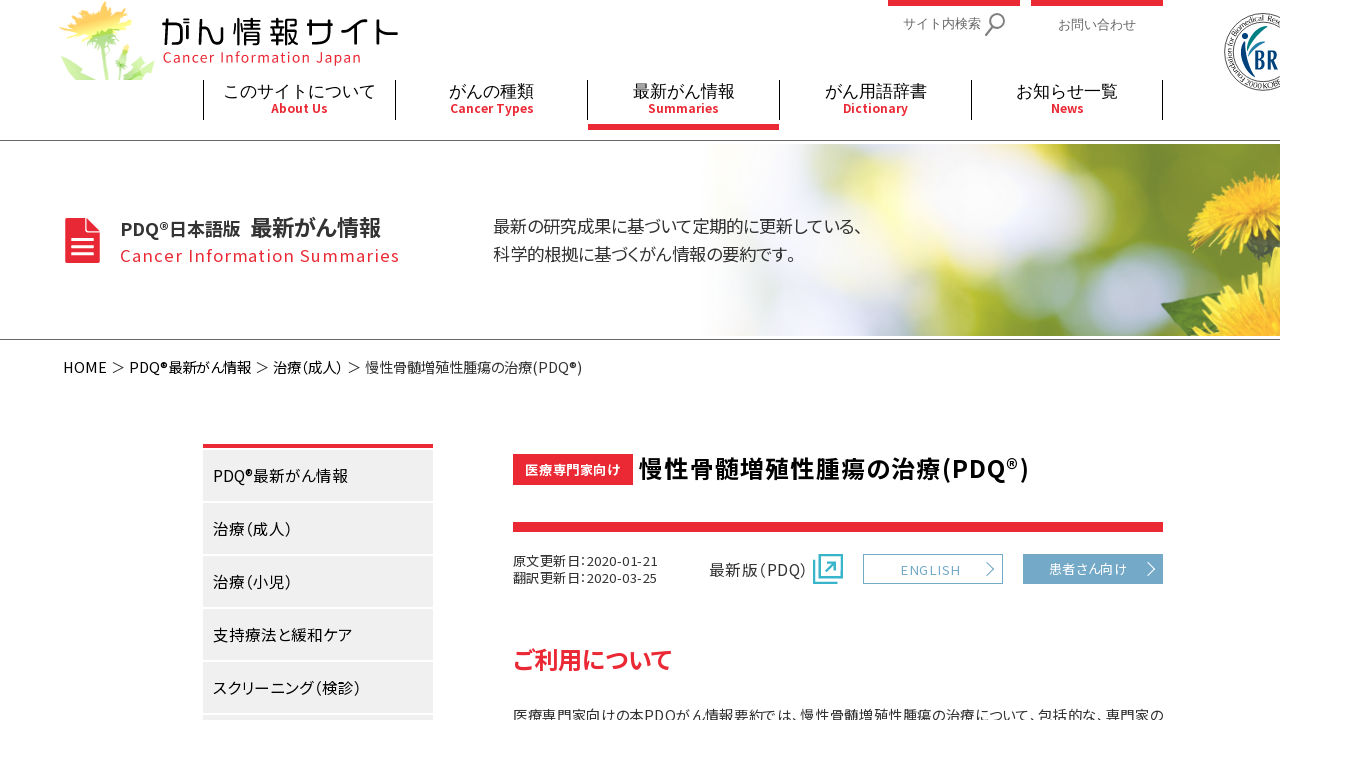

--- FILE ---
content_type: text/html; charset=UTF-8
request_url: https://cancerinfo.tri-kobe.org/summary/detail_view?pdqID=CDR0000062927
body_size: 174963
content:
<!doctype html>
<html lang="ja">

<head>
<meta http-equiv="X-UA-Compatible" content="IE=edge">
<meta name="viewport" content="width=device-width, initial-scale=1.0">

        <script>const gaPrm = {"summaryTitle":"Chronic Myeloproliferative Neoplasms Treatment (PDQ\u00ae)","summaryType":"\u6cbb\u7642\uff08\u6210\u4eba\uff09","pageTarget":"\u533b\u7642\u5c02\u9580\u5bb6\u5411\u3051","largeCatName":[""],"smallCatName":["\/"]};</script>
<title>がん情報サイト | がん情報各論：[医療専門家向け]</title>

<meta http-equiv="content-type" content="text/html; charset=UTF-8"/>
<meta name="generator" content="concrete5"/>
<script type="text/javascript">
    var CCM_DISPATCHER_FILENAME = "/index.php";
    var CCM_CID = 254;
    var CCM_EDIT_MODE = false;
    var CCM_ARRANGE_MODE = false;
    var CCM_IMAGE_PATH = "/concrete/images";
    var CCM_TOOLS_PATH = "/index.php/tools/required";
    var CCM_APPLICATION_URL = "https://cancerinfo.tri-kobe.org";
    var CCM_REL = "";
    var CCM_ACTIVE_LOCALE = "ja_JP";
</script>

<script type="text/javascript" src="/application/js/jquery2/jquery-2.2.4.min.js?ccm_nocache=ece9f595ce6e3c50ebddc9d54a0cd72cfd31a37d"></script>
<!-- Google tag (gtag.js) -->
<script async src="https://www.googletagmanager.com/gtag/js?id=G-S6PPK0RTV0"></script>
<script>
  window.dataLayer = window.dataLayer || [];
  function gtag(){dataLayer.push(arguments);}
  gtag('js', new Date());

  gtag('config', 'G-S6PPK0RTV0');
  gtag('config', 'UA-2380846-2');
  gtag('config', 'G-L8W17DFJLC');
</script>
    <script>const CSRF_TOKEN = "d24ea66ccd002c673ff5c1265b9dcacb";</script>

    <link rel="stylesheet" media="all" href="/bootstrap3/css/bootstrap.min.css">
    <link rel="stylesheet" media="all" href="/packages/org_tri_kobe_cancerinfo/themes/pdq_cancerinfo/css/reset.css">
    <link rel="stylesheet" media="all" href="/packages/org_tri_kobe_cancerinfo/themes/pdq_cancerinfo/css/font.css">
    <link rel="stylesheet" media="all" href="/packages/org_tri_kobe_cancerinfo/themes/pdq_cancerinfo/css/common.css?=0">
    <link rel="stylesheet" media="all" href="/packages/org_tri_kobe_cancerinfo/themes/pdq_cancerinfo/css/top_about.css?=0">
    <link rel="stylesheet" media="all" href="/packages/org_tri_kobe_cancerinfo/themes/pdq_cancerinfo/css/search_result.css?=0">
    <link rel="stylesheet" media="all" href="/packages/org_tri_kobe_cancerinfo/themes/pdq_cancerinfo/css/cancer_type.css?=0">
    <link rel="stylesheet" media="all" href="/packages/org_tri_kobe_cancerinfo/themes/pdq_cancerinfo/css/summary_page.css?=0">
    <link rel="stylesheet" media="all" href="/packages/org_tri_kobe_cancerinfo/themes/pdq_cancerinfo/css/dictionary_page.css?=0">
    <link rel="stylesheet" media="all" href="/packages/org_tri_kobe_cancerinfo/themes/pdq_cancerinfo/css/news.css?=0">


    <link href="https://fonts.googleapis.com/css?family=Noto+Sans+JP:300,400,700&display=swap&subset=japanese" rel="stylesheet">

    <script src="/bootstrap3/js/bootstrap.min.js"></script>
    <script src="/packages/org_tri_kobe_cancerinfo/themes/pdq_cancerinfo/js/stickyfill.min.js"></script>
    <script src="/packages/org_tri_kobe_cancerinfo/themes/pdq_cancerinfo/js/tri_pdq.js?=0"></script>
    <script src="/packages/org_tri_kobe_cancerinfo/themes/pdq_cancerinfo/js/tri_pdq_carousel_slider.js?=0"></script>
    <!-- <script src="/packages/org_tri_kobe_cancerinfo/themes/pdq_cancerinfo/js/link.js"></script> -->

    <!-- [if lt IE 9]>
    <script src="https://cdnjs.cloudflare.com/ajax/libs/html5shiv/3.7.3/html5shiv.js"></script>
    <script src="https://oss.maxcdn.com/respond/1.4.2/respond.min.js"></script>
    <![endif] -->

    <script>
        $(function() {
            getCurrent();

            let elements = $('.contents_nav_block').parents();
            Stickyfill.add(elements);
            let stickEle2 = $('.summary_list_nav');
            Stickyfill.add(stickEle2);

            $('a[href*="#"]').click(function() {
                const speed = 100;
                let href = $(this).attr("href");

                // ハッシュ値取得
                let ind = href.indexOf('#');
                const hash = href.slice(ind);

                // location path を整理
                href = href.replace(location.pathname, "");
                // location search を配列化
                let qWord = location.search.substring(1);
                let qWords = qWord.split('&');
                let params = [];
                for (i = 0; i < qWords.length; i++) {
                    let tmp = qWords[i].split('=');
                    params[tmp[0]] = tmp[1];
                }

                // ページ内リンクチェック
                let strLen = href.length;
                href = href.replace('pdqID=' + params['pdqID'], "");
                if (strLen > href.length) {
                    href = hash;
                    $(".dl_accordion > dt").attr("data-accordion_target", "true");
                }

                let target = $(href == "#" || href == "" ? 'html' : href);

                // summary page 注釈対応
                if (!target.size()) {
                    nameStr = 'a[name="' + href.replace("#","") + '"]';
                    target = $(nameStr);
                }

                // element 不在の場合通常のページ内リンク処理
                if (!target.size()) {
                    return true;
                }

                let position = target.offset().top;
                
                $('body,html').animate({
                    scrollTop: position
                }, speed, 'swing');
                return false;
            });
        });

        function summary_accordion_full_open() {
            $(".summary_contents > .dl_accordion > dt").attr("data-accordion_target", "true");
        }
        function summary_accordion_full_close() {
            $(".summary_contents > .dl_accordion > dt").attr("data-accordion_target", "false");
        }

        // ie での 'Polyfill' 使用パートの印刷設定
        window.onbeforeprint = function (event) {
            Stickyfill.removeAll();
            Stickyfill.refreshAll();
        }
        window.onafterprint = function (event) {
            let elements = $('.contents_nav_block').parents();
            Stickyfill.add(elements);
            let stickEle2 = $('.summary_list_nav');
            Stickyfill.add(stickEle2);
        }
    </script>

</head>

<body>
<div class="ccm-page ccm-page-id-254 page-type-summary-page page-template-contents-with-sidebar">

<header data-pagecategorytype="header_navmenu_03">
  

    <header>
    <div id="header_main">
        <div class="header_main_upper contents_maxwidth_container">
            <div id="site_name">
                <a href="/">
                    <img class="pc_only" src="/images/commons/SiteLogo.svg" width="341" height="80"
                         style="margin-left: -6px;vertical-align: bottom;">
                    <img class="sp_only" src="/images/commons/SiteLogo_sp.svg" width="197" height="43">
                </a>
            </div>
            <div id="header_menu_view_swich" class="sp_only"></div>
        </div>
        <div class="header_main_lower article_maxwidth_container">
            <ul class="header_main_lower_nav">
                <li id="header_navmenu_01">
                    <div class="header_navmenu_title">
                        <a href="/about_us">
                            <p>このサイトについて<br>
                                <span class="header_navmenu_eng pc_only">About Us</span>
                                <span class="header_navmenu_eng sp_only">About Cancer Information Japan</span>
                            </p>
                        </a>
                        <span class="header_nav_sub_menu_view_swich header_has_sub_menu_close"></span>
                    </div>
                    <div class="header_navmenu_sub">
                        <div class="header_navmenu_sub_inner">
                            <ul class="page_maxwidth_container">
                                <li>
                                    <div class="header_navmenu_subtitle">
                                        <p>
                                            このサイトについて<br>
                                            <span class="header_navmenu_subtitle_en">
                          About Cancer Information Japan
                        </span>
                                        </p>
                                    </div>
                                </li>
                                <li class="header_nav_sub_items header_nav_sub_innerblock_3">
                                    <ul>
                                        <li>
                                            <ul>
                                                <li>
                                                    <ul>
                                                        <li><a href="/about_us#agreement">
                                                            <p>ご利用規約</p>
                                                        </a></li>
                                                        <li><a href="/about_us#privacy_policy">
                                                            <p>プライバシーポリシー</p>
                                                        </a></li>
                                                        <li><a href="/about_us#contact_us">
                                                            <p>お問い合わせ</p>
                                                        </a></li>
                                                    </ul>
                                                </li>
                                            </ul>
                                        </li>
                                        <!-- <li><a href="/about/goods.html">
                                            <p>ツール・グッズ紹介</p>
                                          </a></li> -->
                                        <li><a href="/about_us/support">
                                            <p>寄附・協賛のお願い</p>
                                        </a></li>
                                        <li><a href="/about_us/support_list">
                                            <p>寄附・協賛一覧</p>
                                        </a></li>
                                        <li><a href="/about_us/history">
                                            <p>沿革</p>
                                        </a></li>
                                        <li><a href="/about_us/link">
                                            <p>関連リンク</p>
                                        </a></li>
                                    </ul>
                                </li>
                            </ul>
                        </div>
                    </div>
                </li>
                <li id="header_navmenu_02">
                    <div class="header_navmenu_title">
                        <a href="/cancer_type">
                            <p>がんの種類<br><span class="header_navmenu_eng">Cancer Types</span></p>
                        </a>
                        <span class="header_nav_sub_menu_view_swich header_has_sub_menu_close"></span>
                    </div>
                    <div class="header_navmenu_sub">
                        <div class="header_navmenu_sub_inner">
                            <ul class="page_maxwidth_container">
                                <li>
                                    <div class="header_navmenu_subtitle">
                                        <p>
                                            がんの種類<br>
                                            <span class="header_navmenu_subtitle_en">
                          Cancer Types
                        </span>
                                        </p>
                                    </div>
                                </li>
                                <li class="header_nav_sub_items header_nav_sub_innerblock_5">
                                    <ul>
                                        <li><a href="/cancer_type/detail?hlno=1&tname=%E8%84%B3%E7%A5%9E%E7%B5%8C"><p>脳神経</p></a></li>
                                        <li><a href="/cancer_type/detail?hlno=2&tname=%E7%9C%BC"><p>眼</p></a></li>
                                        <li><a href="/cancer_type/detail?hlno=3&tname=%E9%A0%AD%E9%A0%B8%E9%83%A8"><p>頭頸部</p></a></li>
                                        <li><a href="/cancer_type/detail?hlno=4&tname=%E5%91%BC%E5%90%B8%E5%99%A8"><p>呼吸器</p></a></li>
                                        <li><a href="/cancer_type/detail?hlno=5&tname=%E4%B9%B3%E8%85%BA"><p>乳腺</p></a></li>
                                        <li><a href="/cancer_type/detail?hlno=6&tname=%E6%B6%88%E5%8C%96%E7%AE%A1"><p>消化管</p></a></li>
                                        <li><a href="/cancer_type/detail?hlno=7&tname=%E8%82%9D%E8%83%86%E8%86%B5"><p>肝胆膵</p></a></li>
                                        <li><a href="/cancer_type/detail?hlno=8&tname=%E6%B3%8C%E5%B0%BF%E5%99%A8"><p>泌尿器</p></a></li>
                                        <li><a href="/cancer_type/detail?hlno=9&tname=%E5%A9%A6%E4%BA%BA%E7%A7%91"><p>婦人科</p></a></li>
                                        <li><a href="/cancer_type/detail?hlno=10&tname=%E7%9A%AE%E8%86%9A"><p>皮膚</p></a></li>
                                        <li><a href="/cancer_type/detail?hlno=11&tname=%E9%AA%A8%E8%BB%9F%E9%83%A8"><p>骨軟部</p></a></li>
                                        <li><a href="/cancer_type/detail?hlno=12&tname=%E9%80%A0%E8%A1%80%E5%99%A8"><p>造血器</p></a></li>
                                        <li><a href="/cancer_type/detail?hlno=13&tname=AIDs%E9%96%A2%E9%80%A3"><p>AIDs関連</p></a></li>
                                        <li><a href="/cancer_type/detail?hlno=14&tname=%E8%83%9A%E7%B4%B0%E8%83%9E"><p>胚細胞</p></a></li>
                                        <li><a href="/cancer_type/detail?hlno=15&tname=%E5%86%85%E5%88%86%E6%B3%8C"><p>内分泌</p></a></li>
                                        <li><a href="/cancer_type/detail?hlno=16&tname=%E5%8E%9F%E7%99%BA%E4%B8%8D%E6%98%8E"><p>原発不明</p></a></li>
                                        <li><a href="/cancer_type/detail?hlno=17&tname=%E5%B0%8F%E5%85%90"><p>小児</p></a></li>
                                        <li><a href="/cancer_type/detail?hlno=18&tname=%E6%94%AF%E6%8C%81%E7%99%82%E6%B3%95%E3%81%A8%E7%B7%A9%E5%92%8C%E3%82%B1%E3%82%A2"><p>支持療法と緩和ケア</p></a></li>
                                        <li><a href="/cancer_type/detail?hlno=19&tname=%E8%A3%9C%E5%AE%8C%E4%BB%A3%E6%9B%BF%E5%8C%BB%E7%99%82"><p>補完代替医療</p></a></li>
                                        <li><a href="/cancer_type/detail?hlno=20&tname=%E5%85%A8%E8%88%AC"><p>全般</p></a></li>
                                    </ul>
                                </li>
                            </ul>
                        </div>
                    </div>
                </li>
                <li id="header_navmenu_03">
                    <div class="header_navmenu_title">
                        <a href="/summary">
                            <p>最新がん情報<br><span class="header_navmenu_eng">Summaries</span></p>
                        </a>
                        <span class="header_nav_sub_menu_view_swich header_has_sub_menu_close"></span>
                    </div>
                    <div class="header_navmenu_sub">
                        <div class="header_navmenu_sub_inner">
                            <ul class="page_maxwidth_container">
                                <li>
                                    <div class="header_navmenu_subtitle">
                                        <p>
                                            最新がん情報<br>
                                            <span class="header_navmenu_subtitle_en">
                          Summaries
                        </span>
                                        </p>
                                    </div>
                                </li>
                                <li class="header_nav_sub_items header_nav_sub_innerblock_2">
                                    <ul>
                                        <li><a href="/summary/treatment_adult">
                                            <p>治療（成人）</p>
                                        </a></li>
                                        <li><a href="/summary/treatment_child">
                                            <p>治療（小児）</p>
                                        </a></li>
                                        <li><a href="/summary/supportive_care">
                                            <p>支持療法と緩和ケア</p>
                                        </a></li>
                                        <li><a href="/summary/screening">
                                            <p>スクリーニング（検診）</p>
                                        </a></li>
                                        <li><a href="/summary/prevention">
                                            <p>予防</p>
                                        </a></li>
                                        <li><a href="/summary/genetics">
                                            <p>遺伝学的情報</p>
                                        </a></li>
                                        <li><a href="/summary/complementary_alternative">
                                            <p>統合、代替、補完療法</p>
                                        </a></li>
                                    </ul>
                                </li>
                            </ul>
                        </div>
                    </div>
                </li>
                <li id="header_navmenu_04" data-not_hav_sub_menu="true">
                    <div class="header_navmenu_title">
                        <a href="/dictionary">
                            <p>がん用語辞書<br><span class="header_navmenu_eng">Dictionary</span></p>
                        </a>
                        <a href="/dictionary" class="header_nav_sub_menu_view_swich header_has_not_sub_menu"></a>
                    </div>
                </li>
                <li id="header_navmenu_05" data-not_hav_sub_menu="true">
                    <div class="header_navmenu_title">
                        <a href="/news_list">
                            <p>お知らせ一覧<br><span class="header_navmenu_eng">News</span></p>
                        </a>
                        <a href="/news_list" class="header_nav_sub_menu_view_swich header_has_not_sub_menu"></a>
                    </div>
                </li>
            </ul>
        </div>
        <div id="header_link_items" class="contents_maxwidth_container">
            <div id="header_main_upper_links">
                <ul>
                    <li>
                        <a href="/search">
                            <p>サイト内検索<img src="/images/commons/HeaderSiteFindLupe.svg" width="20" height="23"></p>
                        </a>
                    </li>
                    <li>
                        <a href="/about_us#contact_us">
                            <p>お問い合わせ</p>
                        </a>
                    </li>
                </ul>
            </div>
            <div id="tri_link">
                <a href="https://www.fbri-kobe.org/" target="_blank">
                    <img src="/application/files/6716/5104/3768/FBRI_Circle.svg" width="80" height="96" style="vertical-align: bottom;">
                </a>
            </div>
        </div>
        <div id="header_sns_link" class="sp_only">
            <ul>
                <li><a href="#"><img src="/images/commons/header_menu_sp_twi_icon.svg" width="28" height="28"></a></li>
                <li><a href="#"><img src="/images/commons/header_menu_sp_fb_icon.svg" width="28" height="28"></a></li>
            </ul>
        </div>
    </div>
</header>

</header>
<section class="contents_header">
  

    

    <ul>
    <li>
        <img src="/images/top/doc_icon_46x46.svg" width="46" height="46" style="margin-left: -8px;">
        <p>
            <span class="span_title">PDQ®日本語版&nbsp;</span>
            最新がん情報<br>
            <span class="title_eng_type">Cancer Information Summaries</span>
        </p>
    </li>
    <li>
        <p>
            最新の研究成果に基づいて定期的に更新している、<br>
            科学的根拠に基づくがん情報の要約です。
        </p>
    </li>
</ul>

</section>

<section class="breadcrumb">
  

    <ul><li><p><a href='https://cancerinfo.tri-kobe.org/' target='_self'>HOME</a></p></li><li><p><a href='https://cancerinfo.tri-kobe.org/summary' target='_self'>PDQ&reg;最新がん情報</a></p></li><li><p><a href='/summary/treatment_adult'>治療（成人）</a></p></li><li class='active'><p>慢性骨髄増殖性腫瘍の治療(PDQ&reg;)</p></li></ul>
</section>

<main class="contents_page">

  <div class="contents_page_left_sidebar">
    <div
class="ccm-custom-style-leftsidebararea summary_page_nav"
>


    <nav><ul class="contents_nav_block"><li><a href="/summary" class=""><p>PDQ®最新がん情報</p></a><li ><a href="https://cancerinfo.tri-kobe.org/summary/treatment_adult" target="_self" class=""><p>治療（成人）</p></a></li><li ><a href="https://cancerinfo.tri-kobe.org/summary/treatment_child" target="_self" class=""><p>治療（小児）</p></a></li><li ><a href="https://cancerinfo.tri-kobe.org/summary/supportive_care" target="_self" class=""><p>支持療法と緩和ケア</p></a></li><li ><a href="https://cancerinfo.tri-kobe.org/summary/screening" target="_self" class=""><p>スクリーニング（検診）</p></a></li><li ><a href="https://cancerinfo.tri-kobe.org/summary/prevention" target="_self" class=""><p>予防</p></a></li><li ><a href="https://cancerinfo.tri-kobe.org/summary/genetics" target="_self" class=""><p>遺伝学的情報</p></a></li><li ><a href="https://cancerinfo.tri-kobe.org/summary/complementary_alternative" target="_self" class=""><p>統合、代替、補完療法</p></a></li><li ><a href="https://cancerinfo.tri-kobe.org/summary/346" target="_self" class=""><p>小児がん患者さんのご家族のために</p></a></li></ul></nav>


    

        <div id="update_infomation">
      <p><span class="update_info_title"><a href="/news_list">更新情報</a></span><br class="pc_only">PDQ&reg;日本語版の更新情報</p>
      <div class="nci_banner">
        <p><a href="http://www.cancer.gov/cancertopics/pdq" target="new">PDQ&reg;<span>（Physician Data Query）</span></a></p>
        <p>米国国立がん研究所（NCI）の<br class="pc_only">PDQ&reg;トップページ</p>
      </div>
    </div>


</div>
  </div>

  <section>
    <div
class="ccm-custom-style-main summary_page"
>


    
    <div class="summary_contents_title">
        <h1>
                            <span class="mark-for_doctor">医療専門家向け</span>
                        慢性骨髄増殖性腫瘍の治療(PDQ&reg;)        </h1>
        <ul>
            <li>
                <ul>
                                            <li>原文更新日：2020-01-21</li>
                        <li>翻訳更新日：2020-03-25</li>
                                    </ul>
            </li>
            <li>
                <ul>
                                            <li>最新版（PDQ）
                            <a href="https://www.cancer.gov/types/myeloproliferative/hp/chronic-treatment-pdq" target="new">
                                <img src="/images/summary/other_link_blue_30x30.svg" width="30" height="30" alt="to nci">
                            </a>
                        </li>
                                        <li>
                                                    <a href="/summary/detail_view?pdqID=CDR0000062927&lang=en" class="title_button">ENGLISH</a>
                                            </li>
                                                                        <li>
                                <a href="/summary/detail_view?pdqID=CDR0000368374" class="mark-for_kanja">患者さん向け</a>
                            </li>
                                                            </ul>
            </li>
        </ul>
    </div>

    <article xmlns:dsig="http://www.w3.org/2000/09/xmldsig#" class="summary_contents contents"><h2>ご利用について</h2>
<p>医療専門家向けの本PDQがん情報要約では、慢性骨髄増殖性腫瘍の治療について、包括的な、専門家の査読を経た、そして証拠に基づいた情報を提供する。本要約は、がん患者を治療する臨床家に情報を与え支援するための情報資源として作成されている。これは医療における意思決定のための公式なガイドラインまたは推奨事項を提供しているわけではない。</p>
<p>本要約は編集作業において米国国立がん研究所（NCI）とは独立したPDQ Adult Treatment Editorial Boardにより定期的に見直され、随時更新される。本要約は独自の文献レビューを反映しており、NCIまたは米国国立衛生研究所（NIH）の方針声明を示すものではない。</p>
<h2>
            CONTENTS
            <span class="accordion_button btn-group"><a class="btn btn-default" href="javascript:void(0)" onClick="summary_accordion_full_open()">全て開く</a><a class="btn btn-default" href="javascript:void(0)" onClick="summary_accordion_full_close()">全て閉じる</a></span>
</h2>
<dl class="dl_accordion">
<dt id="_1">慢性骨髄増殖性腫瘍（MPN）に関する一般情報</dt>
<dd>
<p id="_2">慢性MPNとは、慢性骨髄性白血病、真性赤血球増加症（p.vera）、原発性骨髄線維症、本態性血小板血症、慢性好中球性白血病、および慢性好酸球性白血病で構成される。<small>[
            <a href="#Reference_1.1">1</a>
            ]</small>これらの疾患群すべては多能性造血幹細胞（CD34）における調節障害を伴い、以下の共通する特徴を1つ以上示す。</p>
<aside><ul id="_133" class="ulCircle">
<li>1つまたはいくつかの血液成分の変異クローン優性の過剰産生。</li>
<li>過形成性の骨髄/骨髄線維症。</li>
<li>細胞遺伝学的異常。</li>
<li>血栓性および/または出血性の素因。<small>[
            <a href="#Reference_1.2">2</a>
            ]</small>
</li>
<li>髄外造血（肝/脾）。</li>
<li>急性白血病への転化。</li>
<li>重複する臨床像。</li>
</ul></aside><p id="_65">慢性MPNは通常、散発性に発生する；しかしながら、MPNの家族集積が報告されている。これらの家族集積には、常染色体優性遺伝と常染色体劣性遺伝が含まれる。<small>[
            <a href="#Reference_1.3">3</a>
            ]</small>真性赤血球増加症および本態性血小板血症の患者には、赤血球の顕著な増加、および血小板の顕著な増加がそれぞれ認められる。治療は、過剰な血球数を減少させることを目的として実施される。真性赤血球増加症も本態性血小板血症も、疾病経過の後期に消耗期が発現することがあるが、これは原発性骨髄線維症に類似しており、血球減少症、骨髄低形成および骨髄線維症を来す。<small>[
            <a href="#Reference_1.4">4</a>
            ]</small>9番染色体における細胞質チロシンキナーゼのヤヌスキナーゼ2遺伝子の1つのコピー（<i>JAK2</i> V617F）上の特異的な点変異が、真性赤血球増加症、本態性血小板血症、および特発性骨髄線維症患者のほとんどで同定されている。<small>[
            <a href="#Reference_1.5">5</a>
            ]</small>この他の単一ヌクレオチド多様体は、カルレチキュリン（<i>CALR</i>）およびトロンボポエチン受容体（<i>MPL</i>）をコードする遺伝子における変異に関連していた。<small>[
            <a href="#Reference_1.6">6</a>
            ]</small><small>[
            <a href="#Reference_1.7">7</a>
            ]</small>研究者らはこの異常な蛋白のほか、ゲノムの次世代塩基配列決定法に基づく新たな標的の特異的標的化を探っている。<small>[
            <a href="#Reference_1.8">8</a>
            ]</small></p>
<p id="_325">フィラデルフィア染色体陰性骨髄増殖性腫瘍からの白血病性形質転換は、血液中または骨髄中に20％以上の骨髄芽球が認められること（MPN芽球期）および標準アプローチがなく予後不良であること（生存期間中央値3～5ヵ月）と定義される。<small>[
            <a href="#Reference_1.9">9</a>
            ]</small>同種幹細胞移植により逸話的な長期生存が得られているが、このアプローチは併存疾患を有するか、白血病に対する寛解導入療法への初期反応が得られていない比較的年齢の高い患者ではしばしば実施不可能である。<small>[
            <a href="#Reference_1.10">10</a>
            ]</small></p>
<div class="referenceSection">
<strong>参考文献</strong><ol>
<li id="Reference_1.1">Spivak JL: Myeloproliferative Neoplasms. N Engl J Med 376 (22): 2168-2181, 2017.<a href="http://www.ncbi.nlm.nih.gov/entrez/query.fcgi?cmd=Retrieve&amp;db=PubMed&amp;list_uids=28564565&amp;dopt=Abstract" target="_english">[PUBMED Abstract]</a>
</li>
<li id="Reference_1.2">Hultcrantz M, Björkholm M, Dickman PW, et al.: Risk for Arterial and Venous Thrombosis in Patients With Myeloproliferative Neoplasms: A Population-Based Cohort Study. Ann Intern Med 168 (5): 317-325, 2018.<a href="http://www.ncbi.nlm.nih.gov/entrez/query.fcgi?cmd=Retrieve&amp;db=PubMed&amp;list_uids=29335713&amp;dopt=Abstract" target="_english">[PUBMED Abstract]</a>
</li>
<li id="Reference_1.3">Ranjan A, Penninga E, Jelsig AM, et al.: Inheritance of the chronic myeloproliferative neoplasms. A systematic review. Clin Genet 83 (2): 99-107, 2013.<a href="http://www.ncbi.nlm.nih.gov/entrez/query.fcgi?cmd=Retrieve&amp;db=PubMed&amp;list_uids=23094849&amp;dopt=Abstract" target="_english">[PUBMED Abstract]</a>
</li>
<li id="Reference_1.4">Tefferi A, Barbui T: Polycythemia vera and essential thrombocythemia: 2017 update on diagnosis, risk-stratification, and management. Am J Hematol 92 (1): 94-108, 2017.<a href="http://www.ncbi.nlm.nih.gov/entrez/query.fcgi?cmd=Retrieve&amp;db=PubMed&amp;list_uids=27991718&amp;dopt=Abstract" target="_english">[PUBMED Abstract]</a>
</li>
<li id="Reference_1.5">James C, Ugo V, Le Couédic JP, et al.: A unique clonal JAK2 mutation leading to constitutive signalling causes polycythaemia vera. Nature 434 (7037): 1144-8, 2005.<a href="http://www.ncbi.nlm.nih.gov/entrez/query.fcgi?cmd=Retrieve&amp;db=PubMed&amp;list_uids=15793561&amp;dopt=Abstract" target="_english">[PUBMED Abstract]</a>
</li>
<li id="Reference_1.6">Lundberg P, Karow A, Nienhold R, et al.: Clonal evolution and clinical correlates of somatic mutations in myeloproliferative neoplasms. Blood 123 (14): 2220-8, 2014.<a href="http://www.ncbi.nlm.nih.gov/entrez/query.fcgi?cmd=Retrieve&amp;db=PubMed&amp;list_uids=24478400&amp;dopt=Abstract" target="_english">[PUBMED Abstract]</a>
</li>
<li id="Reference_1.7">Tefferi A, Vannucchi AM: Genetic Risk Assessment in Myeloproliferative Neoplasms. Mayo Clin Proc 92 (8): 1283-1290, 2017.<a href="http://www.ncbi.nlm.nih.gov/entrez/query.fcgi?cmd=Retrieve&amp;db=PubMed&amp;list_uids=28778261&amp;dopt=Abstract" target="_english">[PUBMED Abstract]</a>
</li>
<li id="Reference_1.8">Grinfeld J, Nangalia J, Baxter EJ, et al.: Classification and Personalized Prognosis in Myeloproliferative Neoplasms. N Engl J Med 379 (15): 1416-1430, 2018.<a href="http://www.ncbi.nlm.nih.gov/entrez/query.fcgi?cmd=Retrieve&amp;db=PubMed&amp;list_uids=30304655&amp;dopt=Abstract" target="_english">[PUBMED Abstract]</a>
</li>
<li id="Reference_1.9">Mascarenhas J, Heaney ML, Najfeld V, et al.: Proposed criteria for response assessment in patients treated in clinical trials for myeloproliferative neoplasms in blast phase (MPN-BP): formal recommendations from the post-myeloproliferative neoplasm acute myeloid leukemia consortium. Leuk Res 36 (12): 1500-4, 2012.<a href="http://www.ncbi.nlm.nih.gov/entrez/query.fcgi?cmd=Retrieve&amp;db=PubMed&amp;list_uids=22938832&amp;dopt=Abstract" target="_english">[PUBMED Abstract]</a>
</li>
<li id="Reference_1.10">Alchalby H, Zabelina T, Stübig T, et al.: Allogeneic stem cell transplantation for myelofibrosis with leukemic transformation: a study from the Myeloproliferative Neoplasm Subcommittee of the CMWP of the European Group for Blood and Marrow Transplantation. Biol Blood Marrow Transplant 20 (2): 279-81, 2014.<a href="http://www.ncbi.nlm.nih.gov/entrez/query.fcgi?cmd=Retrieve&amp;db=PubMed&amp;list_uids=24201159&amp;dopt=Abstract" target="_english">[PUBMED Abstract]</a>
</li>
</ol>
</div>
</dd>
<dt id="_108">慢性骨髄性白血病</dt>
<dd><p id="_109">詳しい情報については、<a href="/summary/detail_view?pdqID=CDR0000062876">慢性骨髄性白血病の治療</a>に関するPDQ要約を参照のこと。</p></dd>
<dt id="_5">真性赤血球増加症</dt>
<dd>
<div id="_67">
<h4 id="">疾患の概要</h4>
<p id="_199">真性赤血球増加症（p. vera）の診断のために提案された改訂世界保健機関基準では、大基準2つと小基準1つまたは最初の大基準と小基準2つが必要である。<small>[
            <a href="#Reference_5.1">1</a>
            ]</small></p>
<ol id="_200" class="olArabic">
<i>大基準</i><li>ヘモグロビンが男性では18.5g/dLを超え、女性では16.5g/dLを超えるか、または赤血球量の増加が平均正常予測値の25％を超える。</li>
<li>
<i>JAK2</i> 617VFの存在、またはその他の<i>JAK2</i>のエクソン12突然変異のような機能的に類似した突然変異の存在。</li>
</ol>
<ol id="_201" class="olArabic">
<i>小基準</i><li>赤血球、顆粒球、および巨核球の顕著な増殖を伴う過形成を示す骨髄生検。</li>
<li>正常範囲を下回る血清エリスロポエチン値。</li>
<li>
<em>in vitro</em>での内因性赤芽球コロニー形成。</li>
</ol>
<p id="_63">もはや診断には必要とされていない他の確認のための所見には以下のものがある：<small>[
            <a href="#Reference_5.2">2</a>
            ]</small><small>[
            <a href="#Reference_5.3">3</a>
            ]</small><small>[
            <a href="#Reference_5.4">4</a>
            ]</small> 
</p>
<aside><ul id="_64" class="ulCircle">
<li>動脈血ガス酸素飽和度が92％を超える。</li>
<li>脾腫。</li>
<li>血小板増加症（血小板数が&gt;400,000/mm<sup>3</sup>）。</li>
<li>白血球増加症（&gt;12,000/mm<sup>3</sup>）。</li>
<li>白血球アルカリホスファターゼ（&gt;100単位で、発熱および感染はみられない）。</li>
</ul></aside><p id="_8">この疾患には、病期決定システムはない。
</p>
<p id="_152">患者は心血管性および血栓性のイベント<small>[
            <a href="#Reference_5.5">5</a>
            ]</small>や、急性骨髄性白血病または原発性骨髄線維症への形質転換のリスクが高い。<small>[
            <a href="#Reference_5.6">6</a>
            ]</small><small>[
            <a href="#Reference_5.7">7</a>
            ]</small><small>[
            <a href="#Reference_5.8">8</a>
            ]</small>65歳より高年齢、白血球増加、および血管イベント（出血または血栓症）の既往歴は、予後不良と関連している。<small>[
            <a href="#Reference_5.6">6</a>
            ]</small><small>[
            <a href="#Reference_5.9">9</a>
            ]</small><small>[
            <a href="#Reference_5.10">10</a>
            ]</small>40歳未満の患者は、血栓性のイベントや急性白血病に形質転換することが少なく、比較的潜行性の経過をたどる。<small>[
            <a href="#Reference_5.11">11</a>
            ]</small></p>
</div>
<div id="_68">
<h4 id="">治療の概要</h4>
<p id="_70">真性赤血球増加症に対する一次治療としてはヘマトクリットを45％未満に維持するために間欠的で長期にわたる瀉血が含まれる；この推奨はこのヘマトクリットの目標値を用いて心血管系の死亡率および大規模な血栓症の割合の低下を実証した1件のプロスペクティブ・ランダム化試験で確認された。<small>[
            <a href="#Reference_5.12">12</a>
            ]</small><small>[
            <a href="#Reference_5.13">13</a>
            ]</small>女性の場合、目標濃度をさらに下げる（例、ヘマトクリットを40％未満にする）必要があるが、この推奨を確認する経験的データはない。<small>[
            <a href="#Reference_5.14">14</a>
            ]</small></p>
<p id="_231">瀉血の合併症には以下のものがある：</p>
<aside><ul id="_232" class="ulCircle">
<li>ときに過剰な血小板増加に至ることもある進行性の血小板増加症や、異食症、口角炎や舌炎などの慢性鉄分不足に関連する一般症状。</li>
<li>食道ウェッブが原因の嚥下困難（非常にまれ）。</li>
<li>場合によっては筋力低下。</li>
</ul></aside><p id="_233">（詳しい情報については、<a href="/summary/detail_view?pdqID=CDR0000062870">化学療法と頭頸部放射線療法の口腔合併症</a>に関するPDQ要約を参照のこと。）</p>
<p id="_210">また、瀉血によりヘマトクリットをコントロールしても、進行性の脾腫または抗ヒスタミン剤によりコントロールできないそう痒感が持続することがある。（詳しい情報については、<a href="/summary/detail_view?pdqID=CDR0000062748">そう痒症</a>に関するPDQ要約を参照のこと。）瀉血が実施できなくなった場合には、疾患をコントロールするためにヒドロキシウレアまたはインターフェロンアルファを追加しうる。</p>
<p id="_71">真性赤血球増加症研究グループ（Polycythemia Vera Study Group）では、400人以上の患者を瀉血（ヘマトクリットの目標値 &lt; 45）、放射性同位元素リン32（32P）（必要に応じて12週間ごとに2.7mg/m<sup>2</sup>を静脈内投与）またはクロラムブシル（6週間にわたり10mg/日を連日経口投与したのち、1ヵ月おきに連日投与）にランダムに割り付けた。<small>[
            <a href="#Reference_5.15">15</a>
            ]</small>生存期間中央値については、瀉血群（13.9年）と32P群（11.8年）がクロラムブシル群（8.9年）より有意に良好であり、これは主に白血病をはじめとする血液腫瘍に起因する過剰な晩期死亡のためであった。<small>[
            <a href="#Reference_5.15">15</a>
            ]</small>[<em class="emUnderLine">証拠レベル：1iiA</em>]このような問題が懸念されるため、巨大な脾腫、大量の瀉血の必要性、または過剰な血小板増加のために細胞減少療法を必要とする患者には多くの医師がヒドロキシウレアを使用している。<small>[
            <a href="#Reference_5.15">15</a>
            ]</small>   
</p>
<p id="_202">16件の異なる試験のプール解析では、インターフェロンアルファによる治療により、患者の50％が瀉血を回避でき、患者の80％に脾腫の顕著な縮小がみられた。<small>[
            <a href="#Reference_5.16">16</a>
            ]</small>[<em class="emUnderLine">証拠レベル：3iiiDiv</em>]インターフェロンには、費用、副作用、および非経口の投与経路という問題があったが、この解析では、急性白血病の症例はみられなかった。1件の第II相研究（NCT01259856）において、真性赤血球増加症でヒドロキシウレアによる治療を必要としたが、反応が不十分であったか、容認できない副作用が認められた患者50人が、ペグインターフェロンα-2aの投与を受けた。完全奏効率は22％で、部分奏効率は38％であったが、副作用による研究中止率はわずか14％であった。<small>[
            <a href="#Reference_5.17">17</a>
            ]</small>[<em class="emUnderLine">証拠レベル：3iiiDiv</em>]</p>
<p id="_321">ヒドロキシウレアで治療する必要があったが、反応が不十分または容認できない副作用を有する患者が、ルキソリチニブまたは標準治療（インターフェロン、クロラムブシル、またはブスルファン）を受けるようにランダムに割り付けられた。ルキソリチニブは、ヘマトクリットのより良好なコントロール（60％ vs 20％；<em>P</em> &lt; 0.001）、脾臓容積の減少（38％ vs 1％；<em>P</em> &lt; 0.001）および症状スコアの50％低下をもたらした（49％ vs 5％；<em>P</em> &lt; 0.001）。<small>[
            <a href="#Reference_5.18">18</a>
            ]</small>[<em class="emUnderLine">証拠レベル：1iiDiv</em>]</p>
<p id="_362">ヒドロキシウレアで以前に治療された患者では、ランダム化試験でルキソリチニブおよびインターフェロンは比較されていない。</p>
<p id="_326">ヒドロキシウレアが失敗した脾腫が認められない真性赤血球増加症の患者が、173人の参加者を対象にした1件のプロスペクティブ・ランダム化試験で研究された。<small>[
            <a href="#Reference_5.19">19</a>
            ]</small>患者は、ルキソリチニブ（JAK2阻害薬） vs 利用可能な最善の治療（インターフェロン、より大量のヒドロキシウレア、または治療なしなど）にランダムに割り付けられた。ヘマトクリットコントロールは、ルキソリチニブで治療された患者の62％で達成されたのに対し、対照群では19％で達成された（ハザード比、7.28；95％信頼区間[CI]、3.43-15.45；<em>P</em> &lt; 0.001）。<small>[
            <a href="#Reference_5.19">19</a>
            ]</small>[<em class="emUnderLine">証拠レベル：1iiDiv</em>]</p>
<p id="_134"> アスピリンに対する適応または禁忌が明確でない患者630人を対象とした2件のランダム化研究に関するコクランレビューでは、プラセボよりもアスピリン100mgの投与を受けた患者の方が致死的血栓性病変の発生は減少したが、この有益性は統計的に有意ではなかった（オッズ比、0.20；95％CI、0.03-1.14）。<small>[
            <a href="#Reference_5.20">20</a>
            ]</small>手術を受けた患者105人を対象としたレトロスペクティブレビューでは、瀉血による術前の腫瘍減量、および半数の患者が受けた術後のヘパリン皮下投与で、8％の血栓塞栓症および7％の大出血が確認された。<small>[
            <a href="#Reference_5.21">21</a>
            ]</small></p>
<p id="_164">逸話的な報告に基づくガイドラインが、真性赤血球増加症を有する妊娠中の患者の管理のために開発されている。<small>[
            <a href="#Reference_5.3">3</a>
            ]</small></p>
<p id="_72"><strong>治療選択肢には以下のものがある：</strong>
</p>
<ol id="_48" class="olArabic">
<li>瀉血。<small>[
            <a href="#Reference_5.12">12</a>
            ]</small>
</li>
<li>ヒドロキシウレア（単剤もしくは瀉血との併用）。<small>[
            <a href="#Reference_5.14">14</a>
            ]</small><small>[
            <a href="#Reference_5.15">15</a>
            ]</small>
</li>
<li>インターフェロンアルファ<small>[
            <a href="#Reference_5.16">16</a>
            ]</small><small>[
            <a href="#Reference_5.22">22</a>
            ]</small><small>[
            <a href="#Reference_5.23">23</a>
            ]</small><small>[
            <a href="#Reference_5.24">24</a>
            ]</small>およびペグインターフェロンアルファ<small>[
            <a href="#Reference_5.17">17</a>
            ]</small><small>[
            <a href="#Reference_5.25">25</a>
            ]</small><small>[
            <a href="#Reference_5.26">26</a>
            ]</small>。</li>
<li>ルキソリチニブ。<small>[
            <a href="#Reference_5.19">19</a>
            ]</small>
</li>
<li>まれに、特にインターフェロンやヒドロキシウレアに耐容性がない場合（70歳以上の患者にしばしばみられる）に、クロラムブシルまたはブスルファンが必要とされる。<small>[
            <a href="#Reference_5.2">2</a>
            ]</small>
</li>
<li>大出血または胃不耐性により禁忌でなければ、低用量のアスピリン（100mg以下）を連日投与。<small>[
            <a href="#Reference_5.9">9</a>
            ]</small><small>[
            <a href="#Reference_5.20">20</a>
            ]</small>
</li>
</ol>
</div>
<div id="_TrialSearch_5_sid_3">
<h4 id="">最新の臨床試験</h4>
<p id="_TrialSearch_5_22">NCIが支援しているがん臨床試験で現在患者登録中の試験を検索するには、<a href="https://www.cancer.gov/about-cancer/treatment/clinical-trials/advanced-search" target="new">臨床試験アドバンスト・サーチ</a>を使用のこと（なお、このサイトは日本語検索に対応していない。）。このサーチでは、試験の場所、治療の種類、薬物名やその他の基準による絞り込みが可能である。臨床試験に関する<a href="https://www.cancer.gov/about-cancer/treatment/clinical-trials/" target="new">一般情報</a>も入手することができる。</p>
</div>
<div class="referenceSection">
<strong>参考文献</strong><ol>
<li id="Reference_5.1">Tefferi A, Thiele J, Vardiman JW: The 2008 World Health Organization classification system for myeloproliferative neoplasms: order out of chaos. Cancer 115 (17): 3842-7, 2009.<a href="http://www.ncbi.nlm.nih.gov/entrez/query.fcgi?cmd=Retrieve&amp;db=PubMed&amp;list_uids=19472396&amp;dopt=Abstract" target="_english">[PUBMED Abstract]</a>
</li>
<li id="Reference_5.2">Streiff MB, Smith B, Spivak JL: The diagnosis and management of polycythemia vera in the era since the Polycythemia Vera Study Group: a survey of American Society of Hematology members' practice patterns. Blood 99 (4): 1144-9, 2002.<a href="http://www.ncbi.nlm.nih.gov/entrez/query.fcgi?cmd=Retrieve&amp;db=PubMed&amp;list_uids=11830459&amp;dopt=Abstract" target="_english">[PUBMED Abstract]</a>
</li>
<li id="Reference_5.3">McMullin MF, Bareford D, Campbell P, et al.: Guidelines for the diagnosis, investigation and management of polycythaemia/erythrocytosis. Br J Haematol 130 (2): 174-95, 2005.<a href="http://www.ncbi.nlm.nih.gov/entrez/query.fcgi?cmd=Retrieve&amp;db=PubMed&amp;list_uids=16029446&amp;dopt=Abstract" target="_english">[PUBMED Abstract]</a>
</li>
<li id="Reference_5.4">Campbell PJ, Green AR: The myeloproliferative disorders. N Engl J Med 355 (23): 2452-66, 2006.<a href="http://www.ncbi.nlm.nih.gov/entrez/query.fcgi?cmd=Retrieve&amp;db=PubMed&amp;list_uids=17151367&amp;dopt=Abstract" target="_english">[PUBMED Abstract]</a>
</li>
<li id="Reference_5.5">Hultcrantz M, Björkholm M, Dickman PW, et al.: Risk for Arterial and Venous Thrombosis in Patients With Myeloproliferative Neoplasms: A Population-Based Cohort Study. Ann Intern Med 168 (5): 317-325, 2018.<a href="http://www.ncbi.nlm.nih.gov/entrez/query.fcgi?cmd=Retrieve&amp;db=PubMed&amp;list_uids=29335713&amp;dopt=Abstract" target="_english">[PUBMED Abstract]</a>
</li>
<li id="Reference_5.6">Marchioli R, Finazzi G, Landolfi R, et al.: Vascular and neoplastic risk in a large cohort of patients with polycythemia vera. J Clin Oncol 23 (10): 2224-32, 2005.<a href="http://www.ncbi.nlm.nih.gov/entrez/query.fcgi?cmd=Retrieve&amp;db=PubMed&amp;list_uids=15710945&amp;dopt=Abstract" target="_english">[PUBMED Abstract]</a>
</li>
<li id="Reference_5.7">Elliott MA, Tefferi A: Thrombosis and haemorrhage in polycythaemia vera and essential thrombocythaemia. Br J Haematol 128 (3): 275-90, 2005.<a href="http://www.ncbi.nlm.nih.gov/entrez/query.fcgi?cmd=Retrieve&amp;db=PubMed&amp;list_uids=15667529&amp;dopt=Abstract" target="_english">[PUBMED Abstract]</a>
</li>
<li id="Reference_5.8">Chait Y, Condat B, Cazals-Hatem D, et al.: Relevance of the criteria commonly used to diagnose myeloproliferative disorder in patients with splanchnic vein thrombosis. Br J Haematol 129 (4): 553-60, 2005.<a href="http://www.ncbi.nlm.nih.gov/entrez/query.fcgi?cmd=Retrieve&amp;db=PubMed&amp;list_uids=15877740&amp;dopt=Abstract" target="_english">[PUBMED Abstract]</a>
</li>
<li id="Reference_5.9">Finazzi G, Barbui T: How I treat patients with polycythemia vera. Blood 109 (12): 5104-11, 2007.<a href="http://www.ncbi.nlm.nih.gov/entrez/query.fcgi?cmd=Retrieve&amp;db=PubMed&amp;list_uids=17264301&amp;dopt=Abstract" target="_english">[PUBMED Abstract]</a>
</li>
<li id="Reference_5.10">Bonicelli G, Abdulkarim K, Mounier M, et al.: Leucocytosis and thrombosis at diagnosis are associated with poor survival in polycythaemia vera: a population-based study of 327 patients. Br J Haematol 160 (2): 251-4, 2013.<a href="http://www.ncbi.nlm.nih.gov/entrez/query.fcgi?cmd=Retrieve&amp;db=PubMed&amp;list_uids=23151052&amp;dopt=Abstract" target="_english">[PUBMED Abstract]</a>
</li>
<li id="Reference_5.11">Boddu P, Masarova L, Verstovsek S, et al.: Patient characteristics and outcomes in adolescents and young adults with classical Philadelphia chromosome-negative myeloproliferative neoplasms. Ann Hematol 97 (1): 109-121, 2018.<a href="http://www.ncbi.nlm.nih.gov/entrez/query.fcgi?cmd=Retrieve&amp;db=PubMed&amp;list_uids=29143068&amp;dopt=Abstract" target="_english">[PUBMED Abstract]</a>
</li>
<li id="Reference_5.12">Berk PD, Goldberg JD, Donovan PB, et al.: Therapeutic recommendations in polycythemia vera based on Polycythemia Vera Study Group protocols. Semin Hematol 23 (2): 132-43, 1986.<a href="http://www.ncbi.nlm.nih.gov/entrez/query.fcgi?cmd=Retrieve&amp;db=PubMed&amp;list_uids=3704665&amp;dopt=Abstract" target="_english">[PUBMED Abstract]</a>
</li>
<li id="Reference_5.13">Marchioli R, Finazzi G, Specchia G, et al.: Cardiovascular events and intensity of treatment in polycythemia vera. N Engl J Med 368 (1): 22-33, 2013.<a href="http://www.ncbi.nlm.nih.gov/entrez/query.fcgi?cmd=Retrieve&amp;db=PubMed&amp;list_uids=23216616&amp;dopt=Abstract" target="_english">[PUBMED Abstract]</a>
</li>
<li id="Reference_5.14">Lamy T, Devillers A, Bernard M, et al.: Inapparent polycythemia vera: an unrecognized diagnosis. Am J Med 102 (1): 14-20, 1997.<a href="http://www.ncbi.nlm.nih.gov/entrez/query.fcgi?cmd=Retrieve&amp;db=PubMed&amp;list_uids=9209196&amp;dopt=Abstract" target="_english">[PUBMED Abstract]</a>
</li>
<li id="Reference_5.15">Kaplan ME, Mack K, Goldberg JD, et al.: Long-term management of polycythemia vera with hydroxyurea: a progress report. Semin Hematol 23 (3): 167-71, 1986.<a href="http://www.ncbi.nlm.nih.gov/entrez/query.fcgi?cmd=Retrieve&amp;db=PubMed&amp;list_uids=3749925&amp;dopt=Abstract" target="_english">[PUBMED Abstract]</a>
</li>
<li id="Reference_5.16">Lengfelder E, Berger U, Hehlmann R: Interferon alpha in the treatment of polycythemia vera. Ann Hematol 79 (3): 103-9, 2000.<a href="http://www.ncbi.nlm.nih.gov/entrez/query.fcgi?cmd=Retrieve&amp;db=PubMed&amp;list_uids=10803930&amp;dopt=Abstract" target="_english">[PUBMED Abstract]</a>
</li>
<li id="Reference_5.17">Yacoub A, Mascarenhas J, Kosiorek H, et al.: Pegylated interferon alfa-2a for polycythemia vera or essential thrombocythemia resistant or intolerant to hydroxyurea. Blood 134 (18): 1498-1509, 2019.<a href="http://www.ncbi.nlm.nih.gov/entrez/query.fcgi?cmd=Retrieve&amp;db=PubMed&amp;list_uids=31515250&amp;dopt=Abstract" target="_english">[PUBMED Abstract]</a>
</li>
<li id="Reference_5.18">Vannucchi AM, Kiladjian JJ, Griesshammer M, et al.: Ruxolitinib versus standard therapy for the treatment of polycythemia vera. N Engl J Med 372 (5): 426-35, 2015.<a href="http://www.ncbi.nlm.nih.gov/entrez/query.fcgi?cmd=Retrieve&amp;db=PubMed&amp;list_uids=25629741&amp;dopt=Abstract" target="_english">[PUBMED Abstract]</a>
</li>
<li id="Reference_5.19">Passamonti F, Griesshammer M, Palandri F, et al.: Ruxolitinib for the treatment of inadequately controlled polycythaemia vera without splenomegaly (RESPONSE-2): a randomised, open-label, phase 3b study. Lancet Oncol 18 (1): 88-99, 2017.<a href="http://www.ncbi.nlm.nih.gov/entrez/query.fcgi?cmd=Retrieve&amp;db=PubMed&amp;list_uids=27916398&amp;dopt=Abstract" target="_english">[PUBMED Abstract]</a>
</li>
<li id="Reference_5.20">Squizzato A, Romualdi E, Passamonti F, et al.: Antiplatelet drugs for polycythaemia vera and essential thrombocythaemia. Cochrane Database Syst Rev 4: CD006503, 2013.<a href="http://www.ncbi.nlm.nih.gov/entrez/query.fcgi?cmd=Retrieve&amp;db=PubMed&amp;list_uids=23633335&amp;dopt=Abstract" target="_english">[PUBMED Abstract]</a>
</li>
<li id="Reference_5.21">Ruggeri M, Rodeghiero F, Tosetto A, et al.: Postsurgery outcomes in patients with polycythemia vera and essential thrombocythemia: a retrospective survey. Blood 111 (2): 666-71, 2008.<a href="http://www.ncbi.nlm.nih.gov/entrez/query.fcgi?cmd=Retrieve&amp;db=PubMed&amp;list_uids=17909074&amp;dopt=Abstract" target="_english">[PUBMED Abstract]</a>
</li>
<li id="Reference_5.22">Silver RT: Long-term effects of the treatment of polycythemia vera with recombinant interferon-alpha. Cancer 107 (3): 451-8, 2006.<a href="http://www.ncbi.nlm.nih.gov/entrez/query.fcgi?cmd=Retrieve&amp;db=PubMed&amp;list_uids=16804923&amp;dopt=Abstract" target="_english">[PUBMED Abstract]</a>
</li>
<li id="Reference_5.23">Quintás-Cardama A, Kantarjian HM, Giles F, et al.: Pegylated interferon therapy for patients with Philadelphia chromosome-negative myeloproliferative disorders. Semin Thromb Hemost 32 (4 Pt 2): 409-16, 2006.<a href="http://www.ncbi.nlm.nih.gov/entrez/query.fcgi?cmd=Retrieve&amp;db=PubMed&amp;list_uids=16810616&amp;dopt=Abstract" target="_english">[PUBMED Abstract]</a>
</li>
<li id="Reference_5.24">Huang BT, Zeng QC, Zhao WH, et al.: Interferon α-2b gains high sustained response therapy for advanced essential thrombocythemia and polycythemia vera with JAK2V617F positive mutation. Leuk Res 38 (10): 1177-83, 2014.<a href="http://www.ncbi.nlm.nih.gov/entrez/query.fcgi?cmd=Retrieve&amp;db=PubMed&amp;list_uids=25069759&amp;dopt=Abstract" target="_english">[PUBMED Abstract]</a>
</li>
<li id="Reference_5.25">Quintás-Cardama A, Kantarjian H, Manshouri T, et al.: Pegylated interferon alfa-2a yields high rates of hematologic and molecular response in patients with advanced essential thrombocythemia and polycythemia vera. J Clin Oncol 27 (32): 5418-24, 2009.<a href="http://www.ncbi.nlm.nih.gov/entrez/query.fcgi?cmd=Retrieve&amp;db=PubMed&amp;list_uids=19826111&amp;dopt=Abstract" target="_english">[PUBMED Abstract]</a>
</li>
<li id="Reference_5.26">Quintás-Cardama A, Abdel-Wahab O, Manshouri T, et al.: Molecular analysis of patients with polycythemia vera or essential thrombocythemia receiving pegylated interferon α-2a. Blood 122 (6): 893-901, 2013.<a href="http://www.ncbi.nlm.nih.gov/entrez/query.fcgi?cmd=Retrieve&amp;db=PubMed&amp;list_uids=23782935&amp;dopt=Abstract" target="_english">[PUBMED Abstract]</a>
</li>
</ol>
</div>
</dd>
<dt id="_9">原発性骨髄線維症</dt>
<dd>
<div id="_73">
<h4 id="">疾患の概要</h4>
<p id="_10">原発性骨髄線維症（特発性骨髄化生、慢性特発性骨髄線維症、骨髄化生を伴う脊髄硬化症、特発性骨髄線維症とも呼ばれる）は、脾腫、末梢血中の幼若顆粒球ならびに赤血球、および涙滴赤血球を特徴とする。<small>[
            <a href="#Reference_9.1">1</a>
            ]</small>初期段階ではこの疾患は骨髄におけるCD34陽性細胞数の上昇を特徴とし、以降の段階では骨髄におけるCD34細胞の減少およびそれに対応する脾および肝のうっ血を伴う骨髄線維症が認められる。</p>
<p id="_215">慢性骨髄性白血病（CML）との識別点としては、原発性骨髄線維症は通常、以下を呈する：<small>[
            <a href="#Reference_9.2">2</a>
            ]</small></p>
<aside><ul id="_216" class="ulCircle">
<li>白血球数が30,000/mm<sup>3</sup>未満。</li>
<li>末梢血塗抹標本に顕著な涙滴赤血球。</li>
<li>正形成ないしは低形成の骨髄が中等度～顕著な線維化。</li>
<li>フィラデルフィア染色体または<i>BCR/ABL</i>転座が認められないこと。</li>
<li>
<i>JAK2</i>突然変異、骨髄増殖性白血病（<i>MPL</i>）突然変異、またはカルレチキュリン（<i>CALR</i>）遺伝子突然変異（患者の70％で同定される）が頻繁に陽性となること。<small>[
            <a href="#Reference_9.3">3</a>
            ]</small><small>[
            <a href="#Reference_9.4">4</a>
            ]</small><small>[
            <a href="#Reference_9.5">5</a>
            ]</small>
</li>
</ul></aside><p id="_217"> すべての慢性骨髄増殖性腫瘍によくみられるイベントである多能性造血前駆細胞のクローン性増殖に加えて、骨髄化生は、（脾または肝などの）髄外での造血を特徴とする。<small>[
            <a href="#Reference_9.6">6</a>
            ]</small><small>[
            <a href="#Reference_9.7">7</a>
            ]</small></p>
<p id="_54">大部分の患者は診断時に60歳を超えており、患者の1/3は初診時には無症状である。脾腫は特徴的な所見であり、ときに巨脾を来すこともある。40歳未満の患者は、血栓性のイベントや急性白血病に形質転換することが少なく、比較的潜行性の経過をたどる。<small>[
            <a href="#Reference_9.8">8</a>
            ]</small></p>
<aside><i>症状には以下のものがある：</i><ul id="_117" class="ulCircle">
<i>症状には以下のものがある：</i><li>脾臓痛。</li>
<li>早期の満腹感。</li>
<li>貧血。</li>
<li>骨痛。</li>
<li>疲労。</li>
<li>発熱。</li>
<li>寝汗。</li>
<li>体重減少。</li>
</ul></aside><p id="_211">（上に示した症状の多くに関する情報については、<a href="/summary/detail_view?pdqID=CDR0000062738">がん性疼痛</a>；<a href="/summary/detail_view?pdqID=CDR0000062734">疲労</a>；<a href="/summary/detail_view?pdqID=CDR0000062742">ほてりおよび寝汗</a>；および<a href="/summary/detail_view?pdqID=CDR0000276584">がん医療における栄養</a>のPDQ要約を参照のこと。）</p>
<p id="_203">原発性骨髄線維症の診断のために提案された世界保健機関基準では、大基準3つと小基準2つがすべて必要である。<small>[
            <a href="#Reference_9.9">9</a>
            ]</small></p>
<ol id="_204" class="olArabic">
<i>大基準</i><li>通常レチクリン線維症および/または膠原線維症を伴う巨核球増殖または異型巨核球の存在；または明らかなレチクリン線維症がみられない場合、巨核球の変性に付随して顆粒球増殖およびしばしば赤血球生成低下により特徴付けられる骨髄細胞の増加（いわゆる前線維細胞期疾患[prefibrotic cellular-phase disease]）がみられる必要がある。</li>
<li>真性赤血球増加症（p. vera）、CML、骨髄異形成症候群、または他の骨髄新生物の基準を満たしていないこと。</li>
<li>
<i>JAK2</i> 617Fまたは他のクローナルマーカーの実証；またはクローナルマーカーがみられない場合、基礎にある炎症性疾患または別の腫瘍性疾患によって引き起こされた骨髄線維化の証拠がみられないこと。原発性骨髄線維症を有する患者の約60％が<i>JAK2</i>の突然変異を保有し、患者の約5～10％がトロンボポエチン受容体遺伝子、<i>MPL</i>の活性化突然変異を有する。<i>JAK2</i>または<i>MPL</i>が認められない患者の半数以上が<i>CALR</i>遺伝子の体細胞変異を保有しており、この変異は<i>JAK2</i>または<i>MPL</i>変異でみられるよりも臨床経過が潜行性である。<small>[
            <a href="#Reference_9.3">3</a>
            ]</small><small>[
            <a href="#Reference_9.4">4</a>
            ]</small><small>[
            <a href="#Reference_9.5">5</a>
            ]</small><small>[
            <a href="#Reference_9.10">10</a>
            ]</small><small>[
            <a href="#Reference_9.11">11</a>
            ]</small><small>[
            <a href="#Reference_9.12">12</a>
            ]</small>
</li>
</ol>
<ol id="_205" class="olArabic">
<i>小基準</i><li>白赤芽球症。</li>
<li>血清乳酸脱水素酵素値の増加。</li>
<li>貧血。</li>
<li>触知可能な脾腫。</li>
</ol>
<p id="_118">生存期間中央値は3.5～5.5年であるが、55歳未満の患者の生存期間中央値は11年である。<small>[
            <a href="#Reference_9.6">6</a>
            ]</small><small>[
            <a href="#Reference_9.7">7</a>
            ]</small>主要な死因は以下の通りである：<small>[
            <a href="#Reference_9.13">13</a>
            ]</small></p>
<aside><ul id="_212" class="ulCircle">
<li>進行性骨髄機能不全。</li>
<li>急性非リンパ芽球性白血病への転化。<small>[
            <a href="#Reference_9.14">14</a>
            ]</small>
</li>
<li>感染症。</li>
<li>血栓性ならびに出血性イベント。<small>[
            <a href="#Reference_9.15">15</a>
            ]</small>
</li>
<li>心不全。</li>
<li>門脈圧亢進症。</li>
</ul></aside><p id="_11">1973年から2008年まで追跡した患者707人の多変量解析では、致死性血栓症および非致死性血栓症のいずれも、60歳より高年齢および<i>JAK2</i> V617F陽性と関連していた。<small>[
            <a href="#Reference_9.16">16</a>
            ]</small>細胞遺伝学的検査を含む骨髄検査を実施すれば、CML、骨髄異形成症候群、転移性がん、リンパ腫、形質細胞異常症など、骨髄癆を起こす他の原因を除外できる。<small>[
            <a href="#Reference_9.7">7</a>
            ]</small>急性骨髄線維症の場合には、患者は汎血球減少症を呈するが、脾腫も末梢血中の骨髄癆もみられない。このような状況での末梢血中または骨髄中の単球増加は、骨髄異形成を示唆する。
</p>
<p id="_12">この疾患には、病期決定システムはない。
</p>
<p id="_74">予後因子には以下のものがある：<small>[
            <a href="#Reference_9.17">17</a>
            ]</small><small>[
            <a href="#Reference_9.18">18</a>
            ]</small><small>[
            <a href="#Reference_9.19">19</a>
            ]</small><small>[
            <a href="#Reference_9.20">20</a>
            ]</small><small>[
            <a href="#Reference_9.21">21</a>
            ]</small></p>
<aside><ul id="_75" class="ulCircle">
<li>65歳以上。</li>
<li>貧血（ヘモグロビンが10g/dL未満）。</li>
<li>全身症状：発熱、寝汗、または体重減少。</li>
<li>白血球増加症（白血球数が25 × 10<sup>9</sup>/Lを超える）。</li>
<li>循環血液中の芽球が1％以上。</li>
</ul></aside><p id="_13">ここに挙げた（年齢を除く）予後不良因子がなければ生存期間中央値は10～15年を超えるが、このような因子のうちいずれか2つがあれば生存期間中央値は4年未満に低下する。<small>[
            <a href="#Reference_9.22">22</a>
            ]</small><small>[
            <a href="#Reference_9.23">23</a>
            ]</small>国際予後スコアリングシステムでは、上述の予後因子が組み入れられている。<small>[
            <a href="#Reference_9.22">22</a>
            ]</small><small>[
            <a href="#Reference_9.24">24</a>
            ]</small>血小板減少（血小板が50 × 10<sup>9</sup>/L未満）は、原発性骨髄線維症および血小板血症または真性赤血球増加症後の骨髄線維症に対するきわめて不良な予後因子である。<small>[
            <a href="#Reference_9.25">25</a>
            ]</small></p>
<p id="_239">核型異常も予後に影響する可能性がある。1件のレトロスペクティブシリーズでは、8トリソミー、複合的な核型、-7/7q-、i（17q）、inv（3）、-5/5q-、12p-、または11q23再構成による不良な予後と比較して、13q欠失、20q欠失、および9トリソミーが生存率の改善と相関していたが、白血病への形質転換との相関は認められなかった。<small>[
            <a href="#Reference_9.16">16</a>
            ]</small><small>[
            <a href="#Reference_9.26">26</a>
            ]</small></p>
</div>
<div id="_76">
<h4 id="">治療の概要</h4>
<p id="_245">無症状の低リスク患者（上述の予後スコアリングシステムに基づく）は、注意深い経過観察アプローチで監視すべきである。症候性貧血、著しい白血球増加、著しい寝汗、体重減少、発熱、または症候性脾腫を発症すると、治療的介入が必要となる。</p>
<p id="_79">この疾患に発現する重度の貧血には、通常、赤血球輸血が必要である。赤血球寿命が大幅に短縮する患者もいるが、これはグルココルチコイドにより治療できることもある。疾患起因の貧血は、ときに以下に反応することがある：<small>[
            <a href="#Reference_9.7">7</a>
            ]</small><small>[
            <a href="#Reference_9.27">27</a>
            ]</small><small>[
            <a href="#Reference_9.28">28</a>
            ]</small><small>[
            <a href="#Reference_9.29">29</a>
            ]</small></p>
<aside><ul id="_213" class="ulCircle">
<li>エリスロポエチン増殖因子。患者が輸血依存性であるか、血清エリスロポエチン値が125U/Lを超えている場合は、エリスロポエチンおよびダルベポエチンが役に立つ可能性は低い。<small>[
            <a href="#Reference_9.30">30</a>
            ]</small><small>[
            <a href="#Reference_9.31">31</a>
            ]</small>
</li>
<li>プレドニゾン（40～80mg/日）。</li>
<li>ダナゾール（600mg/日）。</li>
<li>プレドニゾンを併用するまたは併用しないサリドマイド（50mg/日）。<small>[
            <a href="#Reference_9.32">32</a>
            ]</small>サリドマイドの投与を受けている患者には、血栓症を回避するための予防と血液毒性に対する注意深いモニタリングが必要である。</li>
<li>プレドニゾンを併用するまたは併用しないレナリドミド（10mg/日）。<small>[
            <a href="#Reference_9.33">33</a>
            ]</small><small>[
            <a href="#Reference_9.34">34</a>
            ]</small><small>[
            <a href="#Reference_9.35">35</a>
            ]</small>del（5q）が認められる場合、プレドニゾンを併用するまたは併用しないレナリドミドは、ほとんどの患者で貧血および脾腫を逆転させることができる。<small>[
            <a href="#Reference_9.33">33</a>
            ]</small><small>[
            <a href="#Reference_9.34">34</a>
            ]</small><small>[
            <a href="#Reference_9.35">35</a>
            ]</small>しかしながら、レナリドミドの投与を受けている患者には、血栓症を回避するための予防と血液毒性に対する注意深いモニタリングが必要である。</li>
<li>ポマリドミド。<small>[
            <a href="#Reference_9.36">36</a>
            ]</small>ポマリドミドの投与を受けている患者には、血栓症を回避するための予防と血液毒性に対する注意深いモニタリングが必要である。</li>
</ul></aside><p id="_270">JAK1およびJAK2の阻害剤であるルキソリチニブは、<i>JAK2</i>陽性または<i>JAK2</i>陰性の原発性骨髄線維症、本態性血小板血症後の骨髄線維症、または真性多血症（真性赤血球増加症）後の骨髄線維症の患者における脾腫を縮小させ、体重減少、疲労、寝汗の症状を緩和できる。<small>[
            <a href="#Reference_9.37">37</a>
            ]</small></p>
<p id="_243"> 2件のプロスペクティブ・ランダム化試験において、高リスク患者528人がルキソリチニブ、プラセボ（<em class="emUnderLine">COMFORT-I</em>[NCT00952289]）、または最善の治療（<em class="emUnderLine">COMFORT-II</em>[NCT00934544]）にランダムに割り付けられた。48週間経過時に、ルキソリチニブ群の患者では脾臓の平均容積が30～40％低下したのに対し、対照群の患者では7～8％増加した。<small>[
            <a href="#Reference_9.38">38</a>
            ]</small>[<em class="emUnderLine">証拠レベル：1iiDiv</em>]；<small>[
            <a href="#Reference_9.39">39</a>
            ]</small>[<em class="emUnderLine">証拠レベル：1iDiv</em>]ルキソリチニブはまた両研究で全般的なQOLの測定値を改善し、毒性作用も低かったが、最初の報告では全生存の利益は得られなかった。両研究で追加の追跡が実施されたところ（COMFORT-IおよびCOMFORT-IIで5年）、対照群の患者と比較してルキソリチニブにより治療された患者に生存利益（COMFORT-Iについてのみ統計的に有意）が示された（COMFORT-Iのハザード比[HR]、0.69；95％信頼区間[CI]、0.50-0.96；<em>P</em> = 0.025；およびCOMFORT-IIのHR、0.67；95％CI、0.44-1.02；<em>P</em> = 0.06）。<small>[
            <a href="#Reference_9.40">40</a>
            ]</small><small>[
            <a href="#Reference_9.41">41</a>
            ]</small>[<em class="emUnderLine">証拠レベル：1iiA</em>]広範な臨床的サブグループで臨床的有益性が観察された。<small>[
            <a href="#Reference_9.42">42</a>
            ]</small><small>[
            <a href="#Reference_9.43">43</a>
            ]</small>ルキソリチニブを中止すると、脾腫が急速に悪化し、全身症状が再発した。<small>[
            <a href="#Reference_9.38">38</a>
            ]</small><small>[
            <a href="#Reference_9.39">39</a>
            ]</small><small>[
            <a href="#Reference_9.44">44</a>
            ]</small>ルキソリチニブは骨髄線維化を解消せず、組織学的または細胞遺伝学的寛解も導入していない。先在するクローン性B細胞集団が診断時に骨髄線維症と同時に確認された場合に、ルキソリチニブで治療された患者にアグレッシブB細胞リンパ腫が発生している。<small>[
            <a href="#Reference_9.45">45</a>
            ]</small></p>
<p id="_80">痛みを伴う脾腫はルキソリチニブ、ヒドロキシウレア、サリドマイド、レナリドミド、クラドリビン、または放射線療法により一時的に治療できるが、ときに脾摘が必要となる。<small>[
            <a href="#Reference_9.29">29</a>
            ]</small><small>[
            <a href="#Reference_9.46">46</a>
            ]</small><small>[
            <a href="#Reference_9.47">47</a>
            ]</small>脾摘の実施は、利益（すなわち、症状の緩和、門脈圧亢進の抑制、および1～2年に及ぶ赤血球輸血の必要性の低下）と不利益（すなわち、感染、出血、または血栓症による術後死亡率および罹病率がそれぞれ10％および30％である；血小板減少症に対する利益がない；一部の研究では認められたが別の研究では確認されていない急性転化期への加速度的な進行）とを天秤にかけることにより決まる。<small>[
            <a href="#Reference_9.7">7</a>
            ]</small><small>[
            <a href="#Reference_9.46">46</a>
            ]</small> 
</p>
<p id="_244">脾摘後は、多くの医師が門脈血栓症の発生を少なくするために4～6週間にわたって抗凝固治療を行っており、血小板高値（100万超）を低下させるためヒドロキシウレアが利用できる。<small>[
            <a href="#Reference_9.48">48</a>
            ]</small>しかしながら、手術を受けた患者150人を対象としたレトロスペクティブレビューのデータの記述では、術前の腫瘍減量により8％の患者で血栓塞栓症および7％の患者で大出血が発生し、患者の半数では術後に皮下注ヘパリンが実施された。<small>[
            <a href="#Reference_9.49">49</a>
            ]</small></p>
<p id="_234">ヒドロキシウレアは脾腫の患者に有用であるが、白血病誘発作用を有する可能性がある。<small>[
            <a href="#Reference_9.7">7</a>
            ]</small>脾摘後の血小板増加症および肝腫大の患者では、ヒドロキシウレアの代替としてクラドリビンが反応を示している。<small>[
            <a href="#Reference_9.50">50</a>
            ]</small>インターフェロンアルファの使用により、患者の30～50％に脾臓サイズの縮小など血液学的反応が得られるが、多くの患者はこの医薬品に耐えられない。<small>[
            <a href="#Reference_9.51">51</a>
            ]</small><small>[
            <a href="#Reference_9.52">52</a>
            ]</small>サリドマイドおよびレナリドミドに対する良好な反応が約20～60％の患者で報告されている。<small>[
            <a href="#Reference_9.27">27</a>
            ]</small><small>[
            <a href="#Reference_9.28">28</a>
            ]</small><small>[
            <a href="#Reference_9.29">29</a>
            ]</small><small>[
            <a href="#Reference_9.53">53</a>
            ]</small><small>[
            <a href="#Reference_9.54">54</a>
            ]</small><small>[
            <a href="#Reference_9.55">55</a>
            ]</small>[<em class="emUnderLine">証拠レベル：3iiiDiv</em>]</p>
<p id="_235">さらに積極的なアプローチとして、適合したドナーを利用できる場合、同種末梢血幹細胞移植または骨髄移植が挙げられる。<small>[
            <a href="#Reference_9.56">56</a>
            ]</small><small>[
            <a href="#Reference_9.57">57</a>
            ]</small><small>[
            <a href="#Reference_9.58">58</a>
            ]</small><small>[
            <a href="#Reference_9.59">59</a>
            ]</small><small>[
            <a href="#Reference_9.60">60</a>
            ]</small><small>[
            <a href="#Reference_9.61">61</a>
            ]</small>同種幹細胞移植は利用できる中で唯一治癒の可能性がある治療であるが、移植に伴う罹病率および死亡率により、その使用は比較的若年の高リスク患者に制限される。<small>[
            <a href="#Reference_9.59">59</a>
            ]</small><small>[
            <a href="#Reference_9.62">62</a>
            ]</small>移植後に<i>JAK2</i>突然変異が発見された場合の予後は不良である。<small>[
            <a href="#Reference_9.63">63</a>
            ]</small></p>
<p id="_82"><strong>治療選択肢には以下のものがある：</strong>
</p>
<ol id="_49" class="olArabic">
<li>ルキソリチニブ。<small>[
            <a href="#Reference_9.38">38</a>
            ]</small><small>[
            <a href="#Reference_9.39">39</a>
            ]</small><small>[
            <a href="#Reference_9.44">44</a>
            ]</small><small>[
            <a href="#Reference_9.64">64</a>
            ]</small>
</li>
<li>他のJAK2阻害剤に関する臨床試験。</li>
<li>ヒドロキシウレア。<small>[
            <a href="#Reference_9.6">6</a>
            ]</small><small>[
            <a href="#Reference_9.7">7</a>
            ]</small>
</li>
<li>同種末梢血幹細胞移植または同種骨髄移植。<small>[
            <a href="#Reference_9.57">57</a>
            ]</small><small>[
            <a href="#Reference_9.58">58</a>
            ]</small><small>[
            <a href="#Reference_9.59">59</a>
            ]</small><small>[
            <a href="#Reference_9.60">60</a>
            ]</small><small>[
            <a href="#Reference_9.61">61</a>
            ]</small>
</li>
<li>サリドマイド。<small>[
            <a href="#Reference_9.27">27</a>
            ]</small><small>[
            <a href="#Reference_9.32">32</a>
            ]</small><small>[
            <a href="#Reference_9.53">53</a>
            ]</small><small>[
            <a href="#Reference_9.54">54</a>
            ]</small><small>[
            <a href="#Reference_9.55">55</a>
            ]</small><small>[
            <a href="#Reference_9.56">56</a>
            ]</small>
</li>
<li>レナリドミド。<small>[
            <a href="#Reference_9.29">29</a>
            ]</small><small>[
            <a href="#Reference_9.33">33</a>
            ]</small><small>[
            <a href="#Reference_9.34">34</a>
            ]</small><small>[
            <a href="#Reference_9.35">35</a>
            ]</small><small>[
            <a href="#Reference_9.55">55</a>
            ]</small>
</li>
<li>ポマリドミド。<small>[
            <a href="#Reference_9.36">36</a>
            ]</small>
</li>
<li>脾摘。<small>[
            <a href="#Reference_9.46">46</a>
            ]</small><small>[
            <a href="#Reference_9.65">65</a>
            ]</small>
</li>
<li>脾臓への放射線療法または症状のある髄外造血部位（例、大きなリンパ節、脊髄圧迫）への放射線。<small>[
            <a href="#Reference_9.7">7</a>
            ]</small>
</li>
<li>クラドリビン。<small>[
            <a href="#Reference_9.50">50</a>
            ]</small>
</li>
<li>インターフェロンアルファ。<small>[
            <a href="#Reference_9.51">51</a>
            ]</small><small>[
            <a href="#Reference_9.52">52</a>
            ]</small>
</li>
</ol>
</div>
<div id="_TrialSearch_9_sid_4">
<h4 id="">最新の臨床試験</h4>
<p id="_TrialSearch_9_22">NCIが支援しているがん臨床試験で現在患者登録中の試験を検索するには、<a href="https://www.cancer.gov/about-cancer/treatment/clinical-trials/advanced-search" target="new">臨床試験アドバンスト・サーチ</a>を使用のこと（なお、このサイトは日本語検索に対応していない。）。このサーチでは、試験の場所、治療の種類、薬物名やその他の基準による絞り込みが可能である。臨床試験に関する<a href="https://www.cancer.gov/about-cancer/treatment/clinical-trials/" target="new">一般情報</a>も入手することができる。</p>
</div>
<div class="referenceSection">
<strong>参考文献</strong><ol>
<li id="Reference_9.1">Hennessy BT, Thomas DA, Giles FJ, et al.: New approaches in the treatment of myelofibrosis. Cancer 103 (1): 32-43, 2005.<a href="http://www.ncbi.nlm.nih.gov/entrez/query.fcgi?cmd=Retrieve&amp;db=PubMed&amp;list_uids=15565565&amp;dopt=Abstract" target="_english">[PUBMED Abstract]</a>
</li>
<li id="Reference_9.2">Campbell PJ, Green AR: The myeloproliferative disorders. N Engl J Med 355 (23): 2452-66, 2006.<a href="http://www.ncbi.nlm.nih.gov/entrez/query.fcgi?cmd=Retrieve&amp;db=PubMed&amp;list_uids=17151367&amp;dopt=Abstract" target="_english">[PUBMED Abstract]</a>
</li>
<li id="Reference_9.3">Cazzola M, Kralovics R: From Janus kinase 2 to calreticulin: the clinically relevant genomic landscape of myeloproliferative neoplasms. Blood 123 (24): 3714-9, 2014.<a href="http://www.ncbi.nlm.nih.gov/entrez/query.fcgi?cmd=Retrieve&amp;db=PubMed&amp;list_uids=24786775&amp;dopt=Abstract" target="_english">[PUBMED Abstract]</a>
</li>
<li id="Reference_9.4">Rumi E, Pietra D, Ferretti V, et al.: JAK2 or CALR mutation status defines subtypes of essential thrombocythemia with substantially different clinical course and outcomes. Blood 123 (10): 1544-51, 2014.<a href="http://www.ncbi.nlm.nih.gov/entrez/query.fcgi?cmd=Retrieve&amp;db=PubMed&amp;list_uids=24366362&amp;dopt=Abstract" target="_english">[PUBMED Abstract]</a>
</li>
<li id="Reference_9.5">Rotunno G, Mannarelli C, Guglielmelli P, et al.: Impact of calreticulin mutations on clinical and hematological phenotype and outcome in essential thrombocythemia. Blood 123 (10): 1552-5, 2014.<a href="http://www.ncbi.nlm.nih.gov/entrez/query.fcgi?cmd=Retrieve&amp;db=PubMed&amp;list_uids=24371211&amp;dopt=Abstract" target="_english">[PUBMED Abstract]</a>
</li>
<li id="Reference_9.6">Barosi G: Myelofibrosis with myeloid metaplasia: diagnostic definition and prognostic classification for clinical studies and treatment guidelines. J Clin Oncol 17 (9): 2954-70, 1999.<a href="http://www.ncbi.nlm.nih.gov/entrez/query.fcgi?cmd=Retrieve&amp;db=PubMed&amp;list_uids=10561375&amp;dopt=Abstract" target="_english">[PUBMED Abstract]</a>
</li>
<li id="Reference_9.7">Tefferi A: Myelofibrosis with myeloid metaplasia. N Engl J Med 342 (17): 1255-65, 2000.<a href="http://www.ncbi.nlm.nih.gov/entrez/query.fcgi?cmd=Retrieve&amp;db=PubMed&amp;list_uids=10781623&amp;dopt=Abstract" target="_english">[PUBMED Abstract]</a>
</li>
<li id="Reference_9.8">Boddu P, Masarova L, Verstovsek S, et al.: Patient characteristics and outcomes in adolescents and young adults with classical Philadelphia chromosome-negative myeloproliferative neoplasms. Ann Hematol 97 (1): 109-121, 2018.<a href="http://www.ncbi.nlm.nih.gov/entrez/query.fcgi?cmd=Retrieve&amp;db=PubMed&amp;list_uids=29143068&amp;dopt=Abstract" target="_english">[PUBMED Abstract]</a>
</li>
<li id="Reference_9.9">Tefferi A, Thiele J, Vardiman JW: The 2008 World Health Organization classification system for myeloproliferative neoplasms: order out of chaos. Cancer 115 (17): 3842-7, 2009.<a href="http://www.ncbi.nlm.nih.gov/entrez/query.fcgi?cmd=Retrieve&amp;db=PubMed&amp;list_uids=19472396&amp;dopt=Abstract" target="_english">[PUBMED Abstract]</a>
</li>
<li id="Reference_9.10">Klampfl T, Gisslinger H, Harutyunyan AS, et al.: Somatic mutations of calreticulin in myeloproliferative neoplasms. N Engl J Med 369 (25): 2379-90, 2013.<a href="http://www.ncbi.nlm.nih.gov/entrez/query.fcgi?cmd=Retrieve&amp;db=PubMed&amp;list_uids=24325356&amp;dopt=Abstract" target="_english">[PUBMED Abstract]</a>
</li>
<li id="Reference_9.11">Nangalia J, Massie CE, Baxter EJ, et al.: Somatic CALR mutations in myeloproliferative neoplasms with nonmutated JAK2. N Engl J Med 369 (25): 2391-405, 2013.<a href="http://www.ncbi.nlm.nih.gov/entrez/query.fcgi?cmd=Retrieve&amp;db=PubMed&amp;list_uids=24325359&amp;dopt=Abstract" target="_english">[PUBMED Abstract]</a>
</li>
<li id="Reference_9.12">Guglielmelli P, Lasho TL, Rotunno G, et al.: The number of prognostically detrimental mutations and prognosis in primary myelofibrosis: an international study of 797 patients. Leukemia 28 (9): 1804-10, 2014.<a href="http://www.ncbi.nlm.nih.gov/entrez/query.fcgi?cmd=Retrieve&amp;db=PubMed&amp;list_uids=24549259&amp;dopt=Abstract" target="_english">[PUBMED Abstract]</a>
</li>
<li id="Reference_9.13">Chim CS, Kwong YL, Lie AK, et al.: Long-term outcome of 231 patients with essential thrombocythemia: prognostic factors for thrombosis, bleeding, myelofibrosis, and leukemia. Arch Intern Med 165 (22): 2651-8, 2005 Dec 12-26.<a href="http://www.ncbi.nlm.nih.gov/entrez/query.fcgi?cmd=Retrieve&amp;db=PubMed&amp;list_uids=16344424&amp;dopt=Abstract" target="_english">[PUBMED Abstract]</a>
</li>
<li id="Reference_9.14">Odenike O: How I treat the blast phase of Philadelphia chromosome-negative myeloproliferative neoplasms. Blood 132 (22): 2339-2350, 2018.<a href="http://www.ncbi.nlm.nih.gov/entrez/query.fcgi?cmd=Retrieve&amp;db=PubMed&amp;list_uids=30333119&amp;dopt=Abstract" target="_english">[PUBMED Abstract]</a>
</li>
<li id="Reference_9.15">Hultcrantz M, Björkholm M, Dickman PW, et al.: Risk for Arterial and Venous Thrombosis in Patients With Myeloproliferative Neoplasms: A Population-Based Cohort Study. Ann Intern Med 168 (5): 317-325, 2018.<a href="http://www.ncbi.nlm.nih.gov/entrez/query.fcgi?cmd=Retrieve&amp;db=PubMed&amp;list_uids=29335713&amp;dopt=Abstract" target="_english">[PUBMED Abstract]</a>
</li>
<li id="Reference_9.16">Hussein K, Pardanani AD, Van Dyke DL, et al.: International Prognostic Scoring System-independent cytogenetic risk categorization in primary myelofibrosis. Blood 115 (3): 496-9, 2010.<a href="http://www.ncbi.nlm.nih.gov/entrez/query.fcgi?cmd=Retrieve&amp;db=PubMed&amp;list_uids=19901264&amp;dopt=Abstract" target="_english">[PUBMED Abstract]</a>
</li>
<li id="Reference_9.17">Cervantes F, Barosi G, Demory JL, et al.: Myelofibrosis with myeloid metaplasia in young individuals: disease characteristics, prognostic factors and identification of risk groups. Br J Haematol 102 (3): 684-90, 1998.<a href="http://www.ncbi.nlm.nih.gov/entrez/query.fcgi?cmd=Retrieve&amp;db=PubMed&amp;list_uids=9722294&amp;dopt=Abstract" target="_english">[PUBMED Abstract]</a>
</li>
<li id="Reference_9.18">Strasser-Weippl K, Steurer M, Kees M, et al.: Age and hemoglobin level emerge as most important clinical prognostic parameters in patients with osteomyelofibrosis: introduction of a simplified prognostic score. Leuk Lymphoma 47 (3): 441-50, 2006.<a href="http://www.ncbi.nlm.nih.gov/entrez/query.fcgi?cmd=Retrieve&amp;db=PubMed&amp;list_uids=16396767&amp;dopt=Abstract" target="_english">[PUBMED Abstract]</a>
</li>
<li id="Reference_9.19">Tefferi A: Survivorship and prognosis in myelofibrosis with myeloid metaplasia. Leuk Lymphoma 47 (3): 379-80, 2006.<a href="http://www.ncbi.nlm.nih.gov/entrez/query.fcgi?cmd=Retrieve&amp;db=PubMed&amp;list_uids=16396759&amp;dopt=Abstract" target="_english">[PUBMED Abstract]</a>
</li>
<li id="Reference_9.20">Tam CS, Kantarjian H, Cortes J, et al.: Dynamic model for predicting death within 12 months in patients with primary or post-polycythemia vera/essential thrombocythemia myelofibrosis. J Clin Oncol 27 (33): 5587-93, 2009.<a href="http://www.ncbi.nlm.nih.gov/entrez/query.fcgi?cmd=Retrieve&amp;db=PubMed&amp;list_uids=19786661&amp;dopt=Abstract" target="_english">[PUBMED Abstract]</a>
</li>
<li id="Reference_9.21">Morel P, Duhamel A, Hivert B, et al.: Identification during the follow-up of time-dependent prognostic factors for the competing risks of death and blast phase in primary myelofibrosis: a study of 172 patients. Blood 115 (22): 4350-5, 2010.<a href="http://www.ncbi.nlm.nih.gov/entrez/query.fcgi?cmd=Retrieve&amp;db=PubMed&amp;list_uids=20308601&amp;dopt=Abstract" target="_english">[PUBMED Abstract]</a>
</li>
<li id="Reference_9.22">Cervantes F, Dupriez B, Pereira A, et al.: New prognostic scoring system for primary myelofibrosis based on a study of the International Working Group for Myelofibrosis Research and Treatment. Blood 113 (13): 2895-901, 2009.<a href="http://www.ncbi.nlm.nih.gov/entrez/query.fcgi?cmd=Retrieve&amp;db=PubMed&amp;list_uids=18988864&amp;dopt=Abstract" target="_english">[PUBMED Abstract]</a>
</li>
<li id="Reference_9.23">Tefferi A, Lasho TL, Jimma T, et al.: One thousand patients with primary myelofibrosis: the mayo clinic experience. Mayo Clin Proc 87 (1): 25-33, 2012.<a href="http://www.ncbi.nlm.nih.gov/entrez/query.fcgi?cmd=Retrieve&amp;db=PubMed&amp;list_uids=22212965&amp;dopt=Abstract" target="_english">[PUBMED Abstract]</a>
</li>
<li id="Reference_9.24">Gangat N, Caramazza D, Vaidya R, et al.: DIPSS plus: a refined Dynamic International Prognostic Scoring System for primary myelofibrosis that incorporates prognostic information from karyotype, platelet count, and transfusion status. J Clin Oncol 29 (4): 392-7, 2011.<a href="http://www.ncbi.nlm.nih.gov/entrez/query.fcgi?cmd=Retrieve&amp;db=PubMed&amp;list_uids=21149668&amp;dopt=Abstract" target="_english">[PUBMED Abstract]</a>
</li>
<li id="Reference_9.25">Masarova L, Alhuraiji A, Bose P, et al.: Significance of thrombocytopenia in patients with primary and postessential thrombocythemia/polycythemia vera myelofibrosis. Eur J Haematol 100 (3): 257-263, 2018.<a href="http://www.ncbi.nlm.nih.gov/entrez/query.fcgi?cmd=Retrieve&amp;db=PubMed&amp;list_uids=29226426&amp;dopt=Abstract" target="_english">[PUBMED Abstract]</a>
</li>
<li id="Reference_9.26">Caramazza D, Begna KH, Gangat N, et al.: Refined cytogenetic-risk categorization for overall and leukemia-free survival in primary myelofibrosis: a single center study of 433 patients. Leukemia 25 (1): 82-8, 2011.<a href="http://www.ncbi.nlm.nih.gov/entrez/query.fcgi?cmd=Retrieve&amp;db=PubMed&amp;list_uids=20944670&amp;dopt=Abstract" target="_english">[PUBMED Abstract]</a>
</li>
<li id="Reference_9.27">Giovanni B, Michelle E, Letizia C, et al.: Thalidomide in myelofibrosis with myeloid metaplasia: a pooled-analysis of individual patient data from five studies. Leuk Lymphoma 43 (12): 2301-7, 2002.<a href="http://www.ncbi.nlm.nih.gov/entrez/query.fcgi?cmd=Retrieve&amp;db=PubMed&amp;list_uids=12613516&amp;dopt=Abstract" target="_english">[PUBMED Abstract]</a>
</li>
<li id="Reference_9.28">Marchetti M, Barosi G, Balestri F, et al.: Low-dose thalidomide ameliorates cytopenias and splenomegaly in myelofibrosis with myeloid metaplasia: a phase II trial. J Clin Oncol 22 (3): 424-31, 2004.<a href="http://www.ncbi.nlm.nih.gov/entrez/query.fcgi?cmd=Retrieve&amp;db=PubMed&amp;list_uids=14752066&amp;dopt=Abstract" target="_english">[PUBMED Abstract]</a>
</li>
<li id="Reference_9.29">Tefferi A, Cortes J, Verstovsek S, et al.: Lenalidomide therapy in myelofibrosis with myeloid metaplasia. Blood 108 (4): 1158-64, 2006.<a href="http://www.ncbi.nlm.nih.gov/entrez/query.fcgi?cmd=Retrieve&amp;db=PubMed&amp;list_uids=16609064&amp;dopt=Abstract" target="_english">[PUBMED Abstract]</a>
</li>
<li id="Reference_9.30">Cervantes F, Alvarez-Larrán A, Hernández-Boluda JC, et al.: Erythropoietin treatment of the anaemia of myelofibrosis with myeloid metaplasia: results in 20 patients and review of the literature. Br J Haematol 127 (4): 399-403, 2004.<a href="http://www.ncbi.nlm.nih.gov/entrez/query.fcgi?cmd=Retrieve&amp;db=PubMed&amp;list_uids=15521916&amp;dopt=Abstract" target="_english">[PUBMED Abstract]</a>
</li>
<li id="Reference_9.31">Huang J, Tefferi A: Erythropoiesis stimulating agents have limited therapeutic activity in transfusion-dependent patients with primary myelofibrosis regardless of serum erythropoietin level. Eur J Haematol 83 (2): 154-5, 2009.<a href="http://www.ncbi.nlm.nih.gov/entrez/query.fcgi?cmd=Retrieve&amp;db=PubMed&amp;list_uids=19366369&amp;dopt=Abstract" target="_english">[PUBMED Abstract]</a>
</li>
<li id="Reference_9.32">Thomas DA, Giles FJ, Albitar M, et al.: Thalidomide therapy for myelofibrosis with myeloid metaplasia. Cancer 106 (9): 1974-84, 2006.<a href="http://www.ncbi.nlm.nih.gov/entrez/query.fcgi?cmd=Retrieve&amp;db=PubMed&amp;list_uids=16583431&amp;dopt=Abstract" target="_english">[PUBMED Abstract]</a>
</li>
<li id="Reference_9.33">Tefferi A, Lasho TL, Mesa RA, et al.: Lenalidomide therapy in del(5)(q31)-associated myelofibrosis: cytogenetic and JAK2V617F molecular remissions. Leukemia 21 (8): 1827-8, 2007.<a href="http://www.ncbi.nlm.nih.gov/entrez/query.fcgi?cmd=Retrieve&amp;db=PubMed&amp;list_uids=17460705&amp;dopt=Abstract" target="_english">[PUBMED Abstract]</a>
</li>
<li id="Reference_9.34">Mesa RA, Yao X, Cripe LD, et al.: Lenalidomide and prednisone for myelofibrosis: Eastern Cooperative Oncology Group (ECOG) phase 2 trial E4903. Blood 116 (22): 4436-8, 2010.<a href="http://www.ncbi.nlm.nih.gov/entrez/query.fcgi?cmd=Retrieve&amp;db=PubMed&amp;list_uids=20651074&amp;dopt=Abstract" target="_english">[PUBMED Abstract]</a>
</li>
<li id="Reference_9.35">Quintás-Cardama A, Kantarjian HM, Manshouri T, et al.: Lenalidomide plus prednisone results in durable clinical, histopathologic, and molecular responses in patients with myelofibrosis. J Clin Oncol 27 (28): 4760-6, 2009.<a href="http://www.ncbi.nlm.nih.gov/entrez/query.fcgi?cmd=Retrieve&amp;db=PubMed&amp;list_uids=19720904&amp;dopt=Abstract" target="_english">[PUBMED Abstract]</a>
</li>
<li id="Reference_9.36">Begna KH, Mesa RA, Pardanani A, et al.: A phase-2 trial of low-dose pomalidomide in myelofibrosis. Leukemia 25 (2): 301-4, 2011.<a href="http://www.ncbi.nlm.nih.gov/entrez/query.fcgi?cmd=Retrieve&amp;db=PubMed&amp;list_uids=21052089&amp;dopt=Abstract" target="_english">[PUBMED Abstract]</a>
</li>
<li id="Reference_9.37">Verstovsek S, Kantarjian H, Mesa RA, et al.: Safety and efficacy of INCB018424, a JAK1 and JAK2 inhibitor, in myelofibrosis. N Engl J Med 363 (12): 1117-27, 2010.<a href="http://www.ncbi.nlm.nih.gov/entrez/query.fcgi?cmd=Retrieve&amp;db=PubMed&amp;list_uids=20843246&amp;dopt=Abstract" target="_english">[PUBMED Abstract]</a>
</li>
<li id="Reference_9.38">Harrison C, Kiladjian JJ, Al-Ali HK, et al.: JAK inhibition with ruxolitinib versus best available therapy for myelofibrosis. N Engl J Med 366 (9): 787-98, 2012.<a href="http://www.ncbi.nlm.nih.gov/entrez/query.fcgi?cmd=Retrieve&amp;db=PubMed&amp;list_uids=22375970&amp;dopt=Abstract" target="_english">[PUBMED Abstract]</a>
</li>
<li id="Reference_9.39">Verstovsek S, Mesa RA, Gotlib J, et al.: A double-blind, placebo-controlled trial of ruxolitinib for myelofibrosis. N Engl J Med 366 (9): 799-807, 2012.<a href="http://www.ncbi.nlm.nih.gov/entrez/query.fcgi?cmd=Retrieve&amp;db=PubMed&amp;list_uids=22375971&amp;dopt=Abstract" target="_english">[PUBMED Abstract]</a>
</li>
<li id="Reference_9.40">Verstovsek S, Mesa RA, Gotlib J, et al.: Long-term treatment with ruxolitinib for patients with myelofibrosis: 5-year update from the randomized, double-blind, placebo-controlled, phase 3 COMFORT-I trial. J Hematol Oncol 10 (1): 55, 2017.<a href="http://www.ncbi.nlm.nih.gov/entrez/query.fcgi?cmd=Retrieve&amp;db=PubMed&amp;list_uids=28228106&amp;dopt=Abstract" target="_english">[PUBMED Abstract]</a>
</li>
<li id="Reference_9.41">Harrison CN, Vannucchi AM, Kiladjian JJ, et al.: Long-term findings from COMFORT-II, a phase 3 study of ruxolitinib vs best available therapy for myelofibrosis. Leukemia 30 (8): 1701-7, 2016.<a href="http://www.ncbi.nlm.nih.gov/entrez/query.fcgi?cmd=Retrieve&amp;db=PubMed&amp;list_uids=27211272&amp;dopt=Abstract" target="_english">[PUBMED Abstract]</a>
</li>
<li id="Reference_9.42">Mascarenhas J, Hoffman R: A comprehensive review and analysis of the effect of ruxolitinib therapy on the survival of patients with myelofibrosis. Blood 121 (24): 4832-7, 2013.<a href="http://www.ncbi.nlm.nih.gov/entrez/query.fcgi?cmd=Retrieve&amp;db=PubMed&amp;list_uids=23570800&amp;dopt=Abstract" target="_english">[PUBMED Abstract]</a>
</li>
<li id="Reference_9.43">Verstovsek S, Mesa RA, Gotlib J, et al.: The clinical benefit of ruxolitinib across patient subgroups: analysis of a placebo-controlled, Phase III study in patients with myelofibrosis. Br J Haematol 161 (4): 508-16, 2013.<a href="http://www.ncbi.nlm.nih.gov/entrez/query.fcgi?cmd=Retrieve&amp;db=PubMed&amp;list_uids=23480528&amp;dopt=Abstract" target="_english">[PUBMED Abstract]</a>
</li>
<li id="Reference_9.44">Tefferi A, Litzow MR, Pardanani A: Long-term outcome of treatment with ruxolitinib in myelofibrosis. N Engl J Med 365 (15): 1455-7, 2011.<a href="http://www.ncbi.nlm.nih.gov/entrez/query.fcgi?cmd=Retrieve&amp;db=PubMed&amp;list_uids=21995409&amp;dopt=Abstract" target="_english">[PUBMED Abstract]</a>
</li>
<li id="Reference_9.45">Porpaczy E, Tripolt S, Hoelbl-Kovacic A, et al.: Aggressive B-cell lymphomas in patients with myelofibrosis receiving JAK1/2 inhibitor therapy. Blood 132 (7): 694-706, 2018.<a href="http://www.ncbi.nlm.nih.gov/entrez/query.fcgi?cmd=Retrieve&amp;db=PubMed&amp;list_uids=29907599&amp;dopt=Abstract" target="_english">[PUBMED Abstract]</a>
</li>
<li id="Reference_9.46">Barosi G, Ambrosetti A, Centra A, et al.: Splenectomy and risk of blast transformation in myelofibrosis with myeloid metaplasia. Italian Cooperative Study Group on Myeloid with Myeloid Metaplasia. Blood 91 (10): 3630-6, 1998.<a href="http://www.ncbi.nlm.nih.gov/entrez/query.fcgi?cmd=Retrieve&amp;db=PubMed&amp;list_uids=9572998&amp;dopt=Abstract" target="_english">[PUBMED Abstract]</a>
</li>
<li id="Reference_9.47">Lavrenkov K, Krepel-Volsky S, Levi I, et al.: Low dose palliative radiotherapy for splenomegaly in hematologic disorders. Leuk Lymphoma 53 (3): 430-4, 2012.<a href="http://www.ncbi.nlm.nih.gov/entrez/query.fcgi?cmd=Retrieve&amp;db=PubMed&amp;list_uids=21848363&amp;dopt=Abstract" target="_english">[PUBMED Abstract]</a>
</li>
<li id="Reference_9.48">Mesa RA, Nagorney DS, Schwager S, et al.: Palliative goals, patient selection, and perioperative platelet management: outcomes and lessons from 3 decades of splenectomy for myelofibrosis with myeloid metaplasia at the Mayo Clinic. Cancer 107 (2): 361-70, 2006.<a href="http://www.ncbi.nlm.nih.gov/entrez/query.fcgi?cmd=Retrieve&amp;db=PubMed&amp;list_uids=16770787&amp;dopt=Abstract" target="_english">[PUBMED Abstract]</a>
</li>
<li id="Reference_9.49">Ruggeri M, Rodeghiero F, Tosetto A, et al.: Postsurgery outcomes in patients with polycythemia vera and essential thrombocythemia: a retrospective survey. Blood 111 (2): 666-71, 2008.<a href="http://www.ncbi.nlm.nih.gov/entrez/query.fcgi?cmd=Retrieve&amp;db=PubMed&amp;list_uids=17909074&amp;dopt=Abstract" target="_english">[PUBMED Abstract]</a>
</li>
<li id="Reference_9.50">Tefferi A, Mesa RA, Nagorney DM, et al.: Splenectomy in myelofibrosis with myeloid metaplasia: a single-institution experience with 223 patients. Blood 95 (7): 2226-33, 2000.<a href="http://www.ncbi.nlm.nih.gov/entrez/query.fcgi?cmd=Retrieve&amp;db=PubMed&amp;list_uids=10733489&amp;dopt=Abstract" target="_english">[PUBMED Abstract]</a>
</li>
<li id="Reference_9.51">Sacchi S: The role of alpha-interferon in essential thrombocythaemia, polycythaemia vera and myelofibrosis with myeloid metaplasia (MMM): a concise update. Leuk Lymphoma 19 (1-2): 13-20, 1995.<a href="http://www.ncbi.nlm.nih.gov/entrez/query.fcgi?cmd=Retrieve&amp;db=PubMed&amp;list_uids=8574158&amp;dopt=Abstract" target="_english">[PUBMED Abstract]</a>
</li>
<li id="Reference_9.52">Gilbert HS: Long term treatment of myeloproliferative disease with interferon-alpha-2b: feasibility and efficacy. Cancer 83 (6): 1205-13, 1998.<a href="http://www.ncbi.nlm.nih.gov/entrez/query.fcgi?cmd=Retrieve&amp;db=PubMed&amp;list_uids=9740087&amp;dopt=Abstract" target="_english">[PUBMED Abstract]</a>
</li>
<li id="Reference_9.53">Strupp C, Germing U, Scherer A, et al.: Thalidomide for the treatment of idiopathic myelofibrosis. Eur J Haematol 72 (1): 52-7, 2004.<a href="http://www.ncbi.nlm.nih.gov/entrez/query.fcgi?cmd=Retrieve&amp;db=PubMed&amp;list_uids=14962263&amp;dopt=Abstract" target="_english">[PUBMED Abstract]</a>
</li>
<li id="Reference_9.54">Mesa RA, Elliott MA, Schroeder G, et al.: Durable responses to thalidomide-based drug therapy for myelofibrosis with myeloid metaplasia. Mayo Clin Proc 79 (7): 883-9, 2004.<a href="http://www.ncbi.nlm.nih.gov/entrez/query.fcgi?cmd=Retrieve&amp;db=PubMed&amp;list_uids=15244384&amp;dopt=Abstract" target="_english">[PUBMED Abstract]</a>
</li>
<li id="Reference_9.55">Jabbour E, Thomas D, Kantarjian H, et al.: Comparison of thalidomide and lenalidomide as therapy for myelofibrosis. Blood 118 (4): 899-902, 2011.<a href="http://www.ncbi.nlm.nih.gov/entrez/query.fcgi?cmd=Retrieve&amp;db=PubMed&amp;list_uids=21622644&amp;dopt=Abstract" target="_english">[PUBMED Abstract]</a>
</li>
<li id="Reference_9.56">Guardiola P, Anderson JE, Bandini G, et al.: Allogeneic stem cell transplantation for agnogenic myeloid metaplasia: a European Group for Blood and Marrow Transplantation, Société Française de Greffe de Moelle, Gruppo Italiano per il Trapianto del Midollo Osseo, and Fred Hutchinson Cancer Research Center Collaborative Study. Blood 93 (9): 2831-8, 1999.<a href="http://www.ncbi.nlm.nih.gov/entrez/query.fcgi?cmd=Retrieve&amp;db=PubMed&amp;list_uids=10216077&amp;dopt=Abstract" target="_english">[PUBMED Abstract]</a>
</li>
<li id="Reference_9.57">Deeg HJ, Gooley TA, Flowers ME, et al.: Allogeneic hematopoietic stem cell transplantation for myelofibrosis. Blood 102 (12): 3912-8, 2003.<a href="http://www.ncbi.nlm.nih.gov/entrez/query.fcgi?cmd=Retrieve&amp;db=PubMed&amp;list_uids=12920019&amp;dopt=Abstract" target="_english">[PUBMED Abstract]</a>
</li>
<li id="Reference_9.58">Daly A, Song K, Nevill T, et al.: Stem cell transplantation for myelofibrosis: a report from two Canadian centers. Bone Marrow Transplant 32 (1): 35-40, 2003.<a href="http://www.ncbi.nlm.nih.gov/entrez/query.fcgi?cmd=Retrieve&amp;db=PubMed&amp;list_uids=12815476&amp;dopt=Abstract" target="_english">[PUBMED Abstract]</a>
</li>
<li id="Reference_9.59">Gupta V, Hari P, Hoffman R: Allogeneic hematopoietic cell transplantation for myelofibrosis in the era of JAK inhibitors. Blood 120 (7): 1367-79, 2012.<a href="http://www.ncbi.nlm.nih.gov/entrez/query.fcgi?cmd=Retrieve&amp;db=PubMed&amp;list_uids=22700718&amp;dopt=Abstract" target="_english">[PUBMED Abstract]</a>
</li>
<li id="Reference_9.60">Kröger N, Holler E, Kobbe G, et al.: Allogeneic stem cell transplantation after reduced-intensity conditioning in patients with myelofibrosis: a prospective, multicenter study of the Chronic Leukemia Working Party of the European Group for Blood and Marrow Transplantation. Blood 114 (26): 5264-70, 2009.<a href="http://www.ncbi.nlm.nih.gov/entrez/query.fcgi?cmd=Retrieve&amp;db=PubMed&amp;list_uids=19812383&amp;dopt=Abstract" target="_english">[PUBMED Abstract]</a>
</li>
<li id="Reference_9.61">Abelsson J, Merup M, Birgegård G, et al.: The outcome of allo-HSCT for 92 patients with myelofibrosis in the Nordic countries. Bone Marrow Transplant 47 (3): 380-6, 2012.<a href="http://www.ncbi.nlm.nih.gov/entrez/query.fcgi?cmd=Retrieve&amp;db=PubMed&amp;list_uids=21552298&amp;dopt=Abstract" target="_english">[PUBMED Abstract]</a>
</li>
<li id="Reference_9.62">Alchalby H, Yunus DR, Zabelina T, et al.: Risk models predicting survival after reduced-intensity transplantation for myelofibrosis. Br J Haematol 157 (1): 75-85, 2012.<a href="http://www.ncbi.nlm.nih.gov/entrez/query.fcgi?cmd=Retrieve&amp;db=PubMed&amp;list_uids=22280409&amp;dopt=Abstract" target="_english">[PUBMED Abstract]</a>
</li>
<li id="Reference_9.63">Alchalby H, Badbaran A, Zabelina T, et al.: Impact of JAK2V617F mutation status, allele burden, and clearance after allogeneic stem cell transplantation for myelofibrosis. Blood 116 (18): 3572-81, 2010.<a href="http://www.ncbi.nlm.nih.gov/entrez/query.fcgi?cmd=Retrieve&amp;db=PubMed&amp;list_uids=20489052&amp;dopt=Abstract" target="_english">[PUBMED Abstract]</a>
</li>
<li id="Reference_9.64">Verstovsek S: Janus-activated kinase 2 inhibitors: a new era of targeted therapies providing significant clinical benefit for Philadelphia chromosome-negative myeloproliferative neoplasms. J Clin Oncol 29 (7): 781-3, 2011.<a href="http://www.ncbi.nlm.nih.gov/entrez/query.fcgi?cmd=Retrieve&amp;db=PubMed&amp;list_uids=21220594&amp;dopt=Abstract" target="_english">[PUBMED Abstract]</a>
</li>
<li id="Reference_9.65">Tefferi A, Silverstein MN, Li CY: 2-Chlorodeoxyadenosine treatment after splenectomy in patients who have myelofibrosis with myeloid metaplasia. Br J Haematol 99 (2): 352-7, 1997.<a href="http://www.ncbi.nlm.nih.gov/entrez/query.fcgi?cmd=Retrieve&amp;db=PubMed&amp;list_uids=9375753&amp;dopt=Abstract" target="_english">[PUBMED Abstract]</a>
</li>
</ol>
</div>
</dd>
<dt id="_14">本態性血小板血症</dt>
<dd>
<div id="_87">
<h4 id="">疾患の概要</h4>
<p id="_207">本態性血小板血症の診断のために提案された改訂世界保健機関（WHO）基準では、以下の基準を満たす必要がある：<small>[
            <a href="#Reference_14.1">1</a>
            ]</small></p>
<ol id="_208" class="olArabic">
<i>基準</i><li>血小板数が450 X 10<sup>9</sup>/L以上を持続すること。</li>
<li>肥大化した成熟巨核球の顕著な増殖を示す骨髄生検；顆粒球または赤血球前駆細胞の明らかな増加はみられない。この所見により、本態性血小板血症と血小板増加を伴う別の疾患実体、すなわち、原発性骨髄線維症の前線維期（顆粒球または赤血球前駆細胞の増加、非定型巨核球、および骨髄細胞の増加により同定される）が識別される。<p id="_260">原発性骨髄線維症の前線維期にある患者の生存は、骨髄線維症への進行および急性骨髄性白血病への進行が多いため、本態性血小板血症の患者よりも不良である。<small>[
            <a href="#Reference_14.2">2</a>
            ]</small><small>[
            <a href="#Reference_14.3">3</a>
            ]</small><small>[
            <a href="#Reference_14.4">4</a>
            ]</small>原発性前線維骨髄線維症（prefibrotic primary myelofibrosis）患者はまた出血傾向が高く、この傾向は低用量のアスピリンで増悪しうる。<small>[
            <a href="#Reference_14.5">5</a>
            ]</small></p>
</li>
<li>真性赤血球増加症（p. vera）、原発性骨髄線維症、慢性骨髄性白血病、骨髄異形成症候群、または他の骨髄新生物の基準を満たしていないこと。</li>
<li>
<i>JAK2</i> V617F突然変異または骨髄増殖性白血病（MPL）エクソン10突然変異の実証。<small>[
            <a href="#Reference_14.6">6</a>
            ]</small>クローナルマーカーがみられない場合、反応性血小板増加症の証拠がみられないこと。特に、血清フェリチン値が低い場合、鉄補充療法でp. veraの診断範囲にまでヘモグロビン値が増加していないこと。<i>JAK2</i>または<i>MPL</i>変異が認められ、他の骨髄増殖性か骨髄異形成の特徴が除外されれば、診断の確定に骨髄穿刺/生検は必須ではないであろう。<small>[
            <a href="#Reference_14.7">7</a>
            ]</small>本態性血小板血症を有する患者の約60％が<i>JAK2</i>の変異を保有し、患者の約5～10％がトロンボポエチン受容体遺伝子、<i>MPL</i>の活性化変異を有する。<i>JAK2</i>または<i>MPL</i>変異が認められない患者の約70％が<i>CALR</i>遺伝子の体細胞変異を保有しており、この変異は<i>JAK2</i>または<i>MPL</i>変異でみられるよりも臨床経過が潜行性である。<small>[
            <a href="#Reference_14.8">8</a>
            ]</small><small>[
            <a href="#Reference_14.9">9</a>
            ]</small><small>[
            <a href="#Reference_14.10">10</a>
            ]</small><small>[
            <a href="#Reference_14.11">11</a>
            ]</small><small>[
            <a href="#Reference_14.12">12</a>
            ]</small>
</li>
</ol>
<p id="_16">60歳を超える患者または過去の血栓性エピソードを有する患者、あるいは白血球増加が認められる患者は、脳血栓症、心臓内血栓症、または末梢動脈血栓症を発症する可能性が最大25％もあり、これより頻度は低いが肺塞栓症または深部静脈血栓症を発症する可能性もある。<small>[
            <a href="#Reference_14.2">2</a>
            ]</small><small>[
            <a href="#Reference_14.13">13</a>
            ]</small><small>[
            <a href="#Reference_14.14">14</a>
            ]</small><small>[
            <a href="#Reference_14.15">15</a>
            ]</small>その他の骨髄増殖性疾患群と同じように、長期にわたる経過観察で、少数の割合（10％未満）の患者に、急性白血病への転化が認められる。40歳未満の患者は、血栓性のイベントや急性白血病に形質転換することが少なく、比較的潜行性の経過をたどる。<small>[
            <a href="#Reference_14.16">16</a>
            ]</small>ほぼ1,500人の患者が含まれた数件のコホートの多変量解析では、男性でより不良な転帰が示され、ハザード比（HR）は1.5（信頼区間[CI]、1.1-2.5）であった。<small>[
            <a href="#Reference_14.17">17</a>
            ]</small>
</p>
<p id="_17">この疾患には、病期決定システムはない。
</p>
<p id="_88">未治療の本態性血小板血症とは、患者が新たに診断され、過去に支持療法以外の治療を受けていないことを意味する。</p>
</div>
<div id="_89">
<h4 id="">治療の概要</h4>
<p id="_91">無症状の本態性血小板血症患者に治療が必要かどうかについては、相当な議論がある。<small>[
            <a href="#Reference_14.18">18</a>
            ]</small>低リスク患者（60歳未満で血小板数が1,500 X 10<sup>9</sup>/L未満であり、血栓症および出血の病歴がない）65人を対象とし、中央値で4.1年間追跡を行ったケースコントロール観察研究では、血栓のリスクが患者100人年当たり1.91例、出血のリスクが患者100人年当たり1.12例であり、正常対照群と同様に増加はみられなかった。<small>[
            <a href="#Reference_14.19">19</a>
            ]</small></p>
<ol id="_275" class="olArabic">
<li>本態性血小板血症で高リスク因子を有さない（血栓症または出血の既往がなく、高血圧や糖尿病が認められず、血小板数が1,500 × 10<sup>9</sup>/L以下）40～59歳の患者382人を対象にした1件のプロスペクティブ・ランダム化試験では、患者がアスピリン単独 vs ヒドロキシウレア + アスピリンを受けるようにランダムに割り付けられた。<small>[
            <a href="#Reference_14.20">20</a>
            ]</small><aside><ul id="_327" class="ulCircle"><li>追跡期間中央値73ヵ月後で、血栓症、出血、または生存における差は認められなかった（HR、0.98；95％CI、0.42-2.25；<em>P</em> = 1.0）。<small>[
            <a href="#Reference_14.20">20</a>
            ]</small>[<em class="emUnderLine">証拠レベル：1iiD</em>]高リスク因子が認められなかった60歳未満の患者は、アスピリンへのヒドロキシウレアの追加で利益は得られなかった。</li></ul></aside>
</li>
<li>血栓症リスクが高い本態性血小板血症患者を対象とした1件のランダム化試験では、血小板数が600,000/mm<sup>3</sup>未満に達するよう指定されたヒドロキシウレアを用いた治療と、治療を実施しない対照群とを比較した。ヒドロキシウレアは血栓性エピソードを予防するのに有効であることが明らかにされた（4％ vs 24％）。<small>[
            <a href="#Reference_14.13">13</a>
            ]</small>[<em class="emUnderLine">証拠レベル：1iiDiv</em>]<aside><ul id="_328" class="ulCircle"><li>この試験のレトロスペクティブ分析では、抗血小板剤は治療成績に重大な影響を及ぼさないことが分かった。ヒドロキシウレアに対する抵抗性は、少なくとも2g/日のヒドロキシウレアを3ヵ月投与した後に600,000/μLを超える血小板数、またはすべての用量のヒドロキシウレアで400,000/µLを超える血小板数および2,500/µL未満の白血球数または10g/dL未満のヘモグロビンと定義される。<small>[
            <a href="#Reference_14.21">21</a>
            ]</small>
</li></ul></aside>
</li>
<li>英国の809人の患者を対象としたプロスペクティブ・ランダム化試験では、ヒドロキシウレア + アスピリンとアナグレリド + アスピリンを比較した。<small>[
            <a href="#Reference_14.22">22</a>
            ]</small><aside><ul id="_329" class="ulCircle">
<li>血小板の低下効果は同等であったが、アナグレリド群は、血栓性および出血性のイベントが有意に多く（HR、1.57；<em>P</em> = 0.03）、また骨髄線維症も有意に多くみられた（HR、2.92；<em>P</em> = 0.01）。</li>
<li>この試験で、その後の骨髄異形成または急性白血病に差は認められなかった。<small>[
            <a href="#Reference_14.23">23</a>
            ]</small>[<em class="emUnderLine">証拠レベル：1iiD</em>]</li>
</ul></aside>
</li>
<li>別のプロスペクティブ・ランダム化試験でも、未治療の高リスク患者259人を対象としてヒドロキシウレアとアナグレリドが比較された。<small>[
            <a href="#Reference_14.24">24</a>
            ]</small>ヨーロッパにおけるこの中心的な試験では、英国の研究で用いられた真性赤血球増加症研究グループ（Polycythemia Vera Study Group）の基準ではなく、WHO推奨の基準で本態性血小板血症が診断された。これは、白血球増加を示し、早期の前線維骨髄線維症（prefibrotic myelofibrosis）を診断された患者（どちらの集団も血栓症の割合がはるかに高い）が、ヨーロッパの中心的試験からは除外されたということを意味する。<aside><ul id="_330" class="ulCircle"><li>この試験の解析で、血栓性または出血性のイベントに対する転帰に差は認められなかった。<small>[
            <a href="#Reference_14.24">24</a>
            ]</small>[<em class="emUnderLine">証拠レベル：1iiD</em>]</li></ul></aside>
</li>
</ol>
<p id="_276">これらのプロスペクティブ・ランダム化試験により、高リスク本態性血小板血症の患者（60歳を超える + 血小板数 &gt; 1,000 × 10<sup>9</sup>/Lまたは &gt;1,500 × 10<sup>9</sup>/L）に対するヒドロキシウレア使用の効力と安全性が確立されている。WHOの基準により診断された患者（骨髄生検で白血球増加と前線維骨髄線維症が認められる患者を除外）に対するアナグレリドは、合理的な代替治療法である。ヒドロキシウレアやアナグレリドのような腫瘍細胞減量療法に対するアスピリンの追加については依然として見解が分かれているが、1件のレトロスペクティブな逸話的報告では、60歳を超える患者について血栓症の減少が示唆された。<small>[
            <a href="#Reference_14.25">25</a>
            ]</small>1件の第II相研究（NCT01259856）において、本態性血小板血症でヒドロキシウレアによる治療を必要としたが、反応が不十分であったか、容認できない副作用が認められた患者65人が、ペグインターフェロンα-2aの投与を受けた。完全奏効（CR）率は43％で、部分奏効率は26％であったが、副作用による研究中止率はわずか14％であった。<i>CALR</i>に変異が認められた患者は、<i>CALR</i>変異が認められなかった患者よりもCR率が有意に高かった（57％ vs 28％）。<small>[
            <a href="#Reference_14.26">26</a>
            ]</small>[<em class="emUnderLine">証拠レベル：3iiiDiv</em>]真性赤血球増加症（p.vera）または骨髄線維症での結果とは異なり、ヒドロキシウレアに抵抗性を示す患者にルキソリチニブは有用ではなかった。<small>[
            <a href="#Reference_14.27">27</a>
            ]</small></p>
<p id="_277">血小板数を減少させ術後の血栓塞栓症を予防するために、多くの医師が、予定手術前にヒドロキシウレアまたは血小板アフェレーシスを用いている。このアプローチの価値を実証するプロスペクティブ試験またはランダム化試験は実施されていない。</p>
<p id="_241">低リスクの患者（60歳以下で、過去に血栓症を起こしたことがないことで定義）300人を対象としたレトロスペクティブレビューでは、<i>JAK2</i>陽性症例における静脈血栓症の減少、および心血管系危険因子を有する患者における動脈血栓症の減少において、抗血小板薬が有益であることが示された。<small>[
            <a href="#Reference_14.28">28</a>
            ]</small>低リスク患者に対するアスピリンのリスクと有益性の比較検討は困難な場合がある。<small>[
            <a href="#Reference_14.29">29</a>
            ]</small>真性赤血球増加症に関する試験からのデータの外挿に関して、血管イベントを避けるために低用量のアスピリンが提案されているが、この問題を扱った臨床試験のデータは存在しない。<small>[
            <a href="#Reference_14.30">30</a>
            ]</small><small>[
            <a href="#Reference_14.31">31</a>
            ]</small></p>
<p id="_93"><strong>治療選択肢には以下のものがある：</strong></p>
<ol id="_50" class="olArabic">
<li>症状がなく、60歳未満、かつ血小板数が1,500 X 10<sup>9</sup>/L未満の場合、合併症が発生した場合を除き、治療なし。</li>
<li>ヒドロキシウレア。<small>[
            <a href="#Reference_14.13">13</a>
            ]</small>
</li>
<li>インターフェロンアルファ<small>[
            <a href="#Reference_14.32">32</a>
            ]</small><small>[
            <a href="#Reference_14.33">33</a>
            ]</small><small>[
            <a href="#Reference_14.34">34</a>
            ]</small><small>[
            <a href="#Reference_14.35">35</a>
            ]</small>またはペグインターフェロンアルファ<small>[
            <a href="#Reference_14.36">36</a>
            ]</small><small>[
            <a href="#Reference_14.37">37</a>
            ]</small>。</li>
<li>アナグレリド。<small>[
            <a href="#Reference_14.23">23</a>
            ]</small><small>[
            <a href="#Reference_14.38">38</a>
            ]</small>
</li>
</ol>
</div>
<div id="_TrialSearch_14_sid_5">
<h4 id="">最新の臨床試験</h4>
<p id="_TrialSearch_14_22">NCIが支援しているがん臨床試験で現在患者登録中の試験を検索するには、<a href="https://www.cancer.gov/about-cancer/treatment/clinical-trials/advanced-search" target="new">臨床試験アドバンスト・サーチ</a>を使用のこと（なお、このサイトは日本語検索に対応していない。）。このサーチでは、試験の場所、治療の種類、薬物名やその他の基準による絞り込みが可能である。臨床試験に関する<a href="https://www.cancer.gov/about-cancer/treatment/clinical-trials/" target="new">一般情報</a>も入手することができる。</p>
</div>
<div class="referenceSection">
<strong>参考文献</strong><ol>
<li id="Reference_14.1">Tefferi A, Thiele J, Vardiman JW: The 2008 World Health Organization classification system for myeloproliferative neoplasms: order out of chaos. Cancer 115 (17): 3842-7, 2009.<a href="http://www.ncbi.nlm.nih.gov/entrez/query.fcgi?cmd=Retrieve&amp;db=PubMed&amp;list_uids=19472396&amp;dopt=Abstract" target="_english">[PUBMED Abstract]</a>
</li>
<li id="Reference_14.2">Passamonti F, Thiele J, Girodon F, et al.: A prognostic model to predict survival in 867 World Health Organization-defined essential thrombocythemia at diagnosis: a study by the International Working Group on Myelofibrosis Research and Treatment. Blood 120 (6): 1197-201, 2012.<a href="http://www.ncbi.nlm.nih.gov/entrez/query.fcgi?cmd=Retrieve&amp;db=PubMed&amp;list_uids=22740446&amp;dopt=Abstract" target="_english">[PUBMED Abstract]</a>
</li>
<li id="Reference_14.3">Barbui T, Thiele J, Carobbio A, et al.: Disease characteristics and clinical outcome in young adults with essential thrombocythemia versus early/prefibrotic primary myelofibrosis. Blood 120 (3): 569-71, 2012.<a href="http://www.ncbi.nlm.nih.gov/entrez/query.fcgi?cmd=Retrieve&amp;db=PubMed&amp;list_uids=22700720&amp;dopt=Abstract" target="_english">[PUBMED Abstract]</a>
</li>
<li id="Reference_14.4">Barbui T, Thiele J, Passamonti F, et al.: Survival and disease progression in essential thrombocythemia are significantly influenced by accurate morphologic diagnosis: an international study. J Clin Oncol 29 (23): 3179-84, 2011.<a href="http://www.ncbi.nlm.nih.gov/entrez/query.fcgi?cmd=Retrieve&amp;db=PubMed&amp;list_uids=21747083&amp;dopt=Abstract" target="_english">[PUBMED Abstract]</a>
</li>
<li id="Reference_14.5">Finazzi G, Carobbio A, Thiele J, et al.: Incidence and risk factors for bleeding in 1104 patients with essential thrombocythemia or prefibrotic myelofibrosis diagnosed according to the 2008 WHO criteria. Leukemia 26 (4): 716-9, 2012.<a href="http://www.ncbi.nlm.nih.gov/entrez/query.fcgi?cmd=Retrieve&amp;db=PubMed&amp;list_uids=21926959&amp;dopt=Abstract" target="_english">[PUBMED Abstract]</a>
</li>
<li id="Reference_14.6">Campbell PJ, Green AR: The myeloproliferative disorders. N Engl J Med 355 (23): 2452-66, 2006.<a href="http://www.ncbi.nlm.nih.gov/entrez/query.fcgi?cmd=Retrieve&amp;db=PubMed&amp;list_uids=17151367&amp;dopt=Abstract" target="_english">[PUBMED Abstract]</a>
</li>
<li id="Reference_14.7">Harrison CN, Bareford D, Butt N, et al.: Guideline for investigation and management of adults and children presenting with a thrombocytosis. Br J Haematol 149 (3): 352-75, 2010.<a href="http://www.ncbi.nlm.nih.gov/entrez/query.fcgi?cmd=Retrieve&amp;db=PubMed&amp;list_uids=20331456&amp;dopt=Abstract" target="_english">[PUBMED Abstract]</a>
</li>
<li id="Reference_14.8">Klampfl T, Gisslinger H, Harutyunyan AS, et al.: Somatic mutations of calreticulin in myeloproliferative neoplasms. N Engl J Med 369 (25): 2379-90, 2013.<a href="http://www.ncbi.nlm.nih.gov/entrez/query.fcgi?cmd=Retrieve&amp;db=PubMed&amp;list_uids=24325356&amp;dopt=Abstract" target="_english">[PUBMED Abstract]</a>
</li>
<li id="Reference_14.9">Nangalia J, Massie CE, Baxter EJ, et al.: Somatic CALR mutations in myeloproliferative neoplasms with nonmutated JAK2. N Engl J Med 369 (25): 2391-405, 2013.<a href="http://www.ncbi.nlm.nih.gov/entrez/query.fcgi?cmd=Retrieve&amp;db=PubMed&amp;list_uids=24325359&amp;dopt=Abstract" target="_english">[PUBMED Abstract]</a>
</li>
<li id="Reference_14.10">Cazzola M, Kralovics R: From Janus kinase 2 to calreticulin: the clinically relevant genomic landscape of myeloproliferative neoplasms. Blood 123 (24): 3714-9, 2014.<a href="http://www.ncbi.nlm.nih.gov/entrez/query.fcgi?cmd=Retrieve&amp;db=PubMed&amp;list_uids=24786775&amp;dopt=Abstract" target="_english">[PUBMED Abstract]</a>
</li>
<li id="Reference_14.11">Rumi E, Pietra D, Ferretti V, et al.: JAK2 or CALR mutation status defines subtypes of essential thrombocythemia with substantially different clinical course and outcomes. Blood 123 (10): 1544-51, 2014.<a href="http://www.ncbi.nlm.nih.gov/entrez/query.fcgi?cmd=Retrieve&amp;db=PubMed&amp;list_uids=24366362&amp;dopt=Abstract" target="_english">[PUBMED Abstract]</a>
</li>
<li id="Reference_14.12">Rotunno G, Mannarelli C, Guglielmelli P, et al.: Impact of calreticulin mutations on clinical and hematological phenotype and outcome in essential thrombocythemia. Blood 123 (10): 1552-5, 2014.<a href="http://www.ncbi.nlm.nih.gov/entrez/query.fcgi?cmd=Retrieve&amp;db=PubMed&amp;list_uids=24371211&amp;dopt=Abstract" target="_english">[PUBMED Abstract]</a>
</li>
<li id="Reference_14.13">Cortelazzo S, Finazzi G, Ruggeri M, et al.: Hydroxyurea for patients with essential thrombocythemia and a high risk of thrombosis. N Engl J Med 332 (17): 1132-6, 1995.<a href="http://www.ncbi.nlm.nih.gov/entrez/query.fcgi?cmd=Retrieve&amp;db=PubMed&amp;list_uids=7700286&amp;dopt=Abstract" target="_english">[PUBMED Abstract]</a>
</li>
<li id="Reference_14.14">Harrison C, Kiladjian JJ, Al-Ali HK, et al.: JAK inhibition with ruxolitinib versus best available therapy for myelofibrosis. N Engl J Med 366 (9): 787-98, 2012.<a href="http://www.ncbi.nlm.nih.gov/entrez/query.fcgi?cmd=Retrieve&amp;db=PubMed&amp;list_uids=22375970&amp;dopt=Abstract" target="_english">[PUBMED Abstract]</a>
</li>
<li id="Reference_14.15">Hultcrantz M, Björkholm M, Dickman PW, et al.: Risk for Arterial and Venous Thrombosis in Patients With Myeloproliferative Neoplasms: A Population-Based Cohort Study. Ann Intern Med 168 (5): 317-325, 2018.<a href="http://www.ncbi.nlm.nih.gov/entrez/query.fcgi?cmd=Retrieve&amp;db=PubMed&amp;list_uids=29335713&amp;dopt=Abstract" target="_english">[PUBMED Abstract]</a>
</li>
<li id="Reference_14.16">Boddu P, Masarova L, Verstovsek S, et al.: Patient characteristics and outcomes in adolescents and young adults with classical Philadelphia chromosome-negative myeloproliferative neoplasms. Ann Hematol 97 (1): 109-121, 2018.<a href="http://www.ncbi.nlm.nih.gov/entrez/query.fcgi?cmd=Retrieve&amp;db=PubMed&amp;list_uids=29143068&amp;dopt=Abstract" target="_english">[PUBMED Abstract]</a>
</li>
<li id="Reference_14.17">Tefferi A, Betti S, Barraco D, et al.: Gender and survival in essential thrombocythemia: A two-center study of 1,494 patients. Am J Hematol 92 (11): 1193-1197, 2017.<a href="http://www.ncbi.nlm.nih.gov/entrez/query.fcgi?cmd=Retrieve&amp;db=PubMed&amp;list_uids=28795425&amp;dopt=Abstract" target="_english">[PUBMED Abstract]</a>
</li>
<li id="Reference_14.18">Masarova L, Verstovsek S: Therapeutic Approach to Young Patients With Low-Risk Essential Thrombocythemia: Primum Non Nocere. J Clin Oncol : JCO2018793497, 2018.<a href="http://www.ncbi.nlm.nih.gov/entrez/query.fcgi?cmd=Retrieve&amp;db=PubMed&amp;list_uids=30346901&amp;dopt=Abstract" target="_english">[PUBMED Abstract]</a>
</li>
<li id="Reference_14.19">Ruggeri M, Finazzi G, Tosetto A, et al.: No treatment for low-risk thrombocythaemia: results from a prospective study. Br J Haematol 103 (3): 772-7, 1998.<a href="http://www.ncbi.nlm.nih.gov/entrez/query.fcgi?cmd=Retrieve&amp;db=PubMed&amp;list_uids=9858229&amp;dopt=Abstract" target="_english">[PUBMED Abstract]</a>
</li>
<li id="Reference_14.20">Godfrey AL, Campbell PJ, MacLean C, et al.: Hydroxycarbamide Plus Aspirin Versus Aspirin Alone in Patients With Essential Thrombocythemia Age 40 to 59 Years Without High-Risk Features. J Clin Oncol : JCO2018788414, 2018.<a href="http://www.ncbi.nlm.nih.gov/entrez/query.fcgi?cmd=Retrieve&amp;db=PubMed&amp;list_uids=30153096&amp;dopt=Abstract" target="_english">[PUBMED Abstract]</a>
</li>
<li id="Reference_14.21">Barosi G, Besses C, Birgegard G, et al.: A unified definition of clinical resistance/intolerance to hydroxyurea in essential thrombocythemia: results of a consensus process by an international working group. Leukemia 21 (2): 277-80, 2007.<a href="http://www.ncbi.nlm.nih.gov/entrez/query.fcgi?cmd=Retrieve&amp;db=PubMed&amp;list_uids=17251900&amp;dopt=Abstract" target="_english">[PUBMED Abstract]</a>
</li>
<li id="Reference_14.22">Harrison CN, Campbell PJ, Buck G, et al.: Hydroxyurea compared with anagrelide in high-risk essential thrombocythemia. N Engl J Med 353 (1): 33-45, 2005.<a href="http://www.ncbi.nlm.nih.gov/entrez/query.fcgi?cmd=Retrieve&amp;db=PubMed&amp;list_uids=16000354&amp;dopt=Abstract" target="_english">[PUBMED Abstract]</a>
</li>
<li id="Reference_14.23">Green A, Campbell P, Buck G: The Medical Research Council PT1 trial in essential thrombocythemia. [Abstract] Blood  104 (11): A-6, 2004.<a href="http://www.ncbi.nlm.nih.gov/entrez/query.fcgi?cmd=Retrieve&amp;db=PubMed&amp;list_uids=&amp;dopt=Abstract" target="_english">[PUBMED Abstract]</a>
</li>
<li id="Reference_14.24">Gisslinger H, Gotic M, Holowiecki J, et al.: Anagrelide compared with hydroxyurea in WHO-classified essential thrombocythemia: the ANAHYDRET Study, a randomized controlled trial. Blood 121 (10): 1720-8, 2013.<a href="http://www.ncbi.nlm.nih.gov/entrez/query.fcgi?cmd=Retrieve&amp;db=PubMed&amp;list_uids=23315161&amp;dopt=Abstract" target="_english">[PUBMED Abstract]</a>
</li>
<li id="Reference_14.25">Alvarez-Larrán A, Pereira A, Arellano-Rodrigo E, et al.: Cytoreduction plus low-dose aspirin versus cytoreduction alone as primary prophylaxis of thrombosis in patients with high-risk essential thrombocythaemia: an observational study. Br J Haematol 161 (6): 865-71, 2013.<a href="http://www.ncbi.nlm.nih.gov/entrez/query.fcgi?cmd=Retrieve&amp;db=PubMed&amp;list_uids=23577924&amp;dopt=Abstract" target="_english">[PUBMED Abstract]</a>
</li>
<li id="Reference_14.26">Yacoub A, Mascarenhas J, Kosiorek H, et al.: Pegylated interferon alfa-2a for polycythemia vera or essential thrombocythemia resistant or intolerant to hydroxyurea. Blood 134 (18): 1498-1509, 2019.<a href="http://www.ncbi.nlm.nih.gov/entrez/query.fcgi?cmd=Retrieve&amp;db=PubMed&amp;list_uids=31515250&amp;dopt=Abstract" target="_english">[PUBMED Abstract]</a>
</li>
<li id="Reference_14.27">Harrison CN, Mead AJ, Panchal A, et al.: Ruxolitinib vs best available therapy for ET intolerant or resistant to hydroxycarbamide. Blood 130 (17): 1889-1897, 2017.<a href="http://www.ncbi.nlm.nih.gov/entrez/query.fcgi?cmd=Retrieve&amp;db=PubMed&amp;list_uids=29074595&amp;dopt=Abstract" target="_english">[PUBMED Abstract]</a>
</li>
<li id="Reference_14.28">Alvarez-Larrán A, Cervantes F, Pereira A, et al.: Observation versus antiplatelet therapy as primary prophylaxis for thrombosis in low-risk essential thrombocythemia. Blood 116 (8): 1205-10; quiz 1387, 2010.<a href="http://www.ncbi.nlm.nih.gov/entrez/query.fcgi?cmd=Retrieve&amp;db=PubMed&amp;list_uids=20508163&amp;dopt=Abstract" target="_english">[PUBMED Abstract]</a>
</li>
<li id="Reference_14.29">Harrison C, Barbui T: Aspirin in low-risk essential thrombocythemia, not so simple after all? Leuk Res 35 (3): 286-9, 2011.<a href="http://www.ncbi.nlm.nih.gov/entrez/query.fcgi?cmd=Retrieve&amp;db=PubMed&amp;list_uids=21056468&amp;dopt=Abstract" target="_english">[PUBMED Abstract]</a>
</li>
<li id="Reference_14.30">Finazzi G: How to manage essential thrombocythemia. Leukemia 26 (5): 875-82, 2012.<a href="http://www.ncbi.nlm.nih.gov/entrez/query.fcgi?cmd=Retrieve&amp;db=PubMed&amp;list_uids=22051530&amp;dopt=Abstract" target="_english">[PUBMED Abstract]</a>
</li>
<li id="Reference_14.31">Squizzato A, Romualdi E, Passamonti F, et al.: Antiplatelet drugs for polycythaemia vera and essential thrombocythaemia. Cochrane Database Syst Rev 4: CD006503, 2013.<a href="http://www.ncbi.nlm.nih.gov/entrez/query.fcgi?cmd=Retrieve&amp;db=PubMed&amp;list_uids=23633335&amp;dopt=Abstract" target="_english">[PUBMED Abstract]</a>
</li>
<li id="Reference_14.32">Sacchi S: The role of alpha-interferon in essential thrombocythaemia, polycythaemia vera and myelofibrosis with myeloid metaplasia (MMM): a concise update. Leuk Lymphoma 19 (1-2): 13-20, 1995.<a href="http://www.ncbi.nlm.nih.gov/entrez/query.fcgi?cmd=Retrieve&amp;db=PubMed&amp;list_uids=8574158&amp;dopt=Abstract" target="_english">[PUBMED Abstract]</a>
</li>
<li id="Reference_14.33">Gilbert HS: Long term treatment of myeloproliferative disease with interferon-alpha-2b: feasibility and efficacy. Cancer 83 (6): 1205-13, 1998.<a href="http://www.ncbi.nlm.nih.gov/entrez/query.fcgi?cmd=Retrieve&amp;db=PubMed&amp;list_uids=9740087&amp;dopt=Abstract" target="_english">[PUBMED Abstract]</a>
</li>
<li id="Reference_14.34">Huang BT, Zeng QC, Zhao WH, et al.: Interferon α-2b gains high sustained response therapy for advanced essential thrombocythemia and polycythemia vera with JAK2V617F positive mutation. Leuk Res 38 (10): 1177-83, 2014.<a href="http://www.ncbi.nlm.nih.gov/entrez/query.fcgi?cmd=Retrieve&amp;db=PubMed&amp;list_uids=25069759&amp;dopt=Abstract" target="_english">[PUBMED Abstract]</a>
</li>
<li id="Reference_14.35">Masarova L, Patel KP, Newberry KJ, et al.: Pegylated interferon alfa-2a in patients with essential thrombocythaemia or polycythaemia vera: a post-hoc, median 83 month follow-up of an open-label, phase 2 trial. Lancet Haematol 4 (4): e165-e175, 2017.<a href="http://www.ncbi.nlm.nih.gov/entrez/query.fcgi?cmd=Retrieve&amp;db=PubMed&amp;list_uids=28291640&amp;dopt=Abstract" target="_english">[PUBMED Abstract]</a>
</li>
<li id="Reference_14.36">Quintás-Cardama A, Kantarjian H, Manshouri T, et al.: Pegylated interferon alfa-2a yields high rates of hematologic and molecular response in patients with advanced essential thrombocythemia and polycythemia vera. J Clin Oncol 27 (32): 5418-24, 2009.<a href="http://www.ncbi.nlm.nih.gov/entrez/query.fcgi?cmd=Retrieve&amp;db=PubMed&amp;list_uids=19826111&amp;dopt=Abstract" target="_english">[PUBMED Abstract]</a>
</li>
<li id="Reference_14.37">Quintás-Cardama A, Abdel-Wahab O, Manshouri T, et al.: Molecular analysis of patients with polycythemia vera or essential thrombocythemia receiving pegylated interferon α-2a. Blood 122 (6): 893-901, 2013.<a href="http://www.ncbi.nlm.nih.gov/entrez/query.fcgi?cmd=Retrieve&amp;db=PubMed&amp;list_uids=23782935&amp;dopt=Abstract" target="_english">[PUBMED Abstract]</a>
</li>
<li id="Reference_14.38">Anagrelide, a therapy for thrombocythemic states: experience in 577 patients. Anagrelide Study Group. Am J Med 92 (1): 69-76, 1992.<a href="http://www.ncbi.nlm.nih.gov/entrez/query.fcgi?cmd=Retrieve&amp;db=PubMed&amp;list_uids=1731512&amp;dopt=Abstract" target="_english">[PUBMED Abstract]</a>
</li>
</ol>
</div>
</dd>
<dt id="_95">慢性好中球性白血病（CNL）</dt>
<dd>
<div id="_96">
<h4 id="">疾患の概要</h4>
<p id="_97">CNLは、継続的な末梢血中の好中球増加（&gt;25 × 10<sup>9</sup>/L）ならびに肝脾腫大を特徴とする、病因不明のまれな慢性骨髄増殖性腫瘍である。<small>[
            <a href="#Reference_95.1">1</a>
            ]</small><small>[
            <a href="#Reference_95.2">2</a>
            ]</small>骨髄は過形成である。重大な形成異常はいかなる細胞系譜にも認められず、骨髄の線維増多はほとんどみられない。<small>[
            <a href="#Reference_95.1">1</a>
            ]</small><small>[
            <a href="#Reference_95.2">2</a>
            ]</small>細胞遺伝学的検査では、患者の90％近くが正常である。残りの患者においては、クローン性の核型異常として+8、+9、del（20q）およびdel（11q）が挙げられる。<small>[
            <a href="#Reference_95.1">1</a>
            ]</small><small>[
            <a href="#Reference_95.3">3</a>
            ]</small><small>[
            <a href="#Reference_95.4">4</a>
            ]</small><small>[
            <a href="#Reference_95.5">5</a>
            ]</small>フィラデルフィア染色体または<i>BCR/ABL</i>融合遺伝子は認められない。CNLは徐々に進行する疾患で、患者の生存期間は6ヵ月から20年以上とさまざまである。</p>
</div>
<div id="_98">
<h4 id="">治療の概要</h4>
<p id="_99">数年前まで、CNLの治療は、治癒よりも疾患のコントロールに力点が置かれていた。一度、疾患がより侵攻性の白血病へと移行すると、予後不良の多発性細胞遺伝学的異常を来すこと、およびほとんどの患者は比較的老齢であることから、長期間続く寛解を得る機会が一般的にはほとんどなかった。同種骨髄移植は、この疾患を管理する上で、治癒の可能性が高い治療法である。<small>[
            <a href="#Reference_95.6">6</a>
            ]</small><small>[
            <a href="#Reference_95.7">7</a>
            ]</small><small>[
            <a href="#Reference_95.8">8</a>
            ]</small>ヒドロキシウレアおよびインターフェロンを含む従来の化学療法を用いたさまざまな成功例が報告されている。<small>[
            <a href="#Reference_95.9">9</a>
            ]</small></p>
</div>
<div id="_TrialSearch_95_sid_6">
<h4 id="">最新の臨床試験</h4>
<p id="_TrialSearch_95_22">NCIが支援しているがん臨床試験で現在患者登録中の試験を検索するには、<a href="https://www.cancer.gov/about-cancer/treatment/clinical-trials/advanced-search" target="new">臨床試験アドバンスト・サーチ</a>を使用のこと（なお、このサイトは日本語検索に対応していない。）。このサーチでは、試験の場所、治療の種類、薬物名やその他の基準による絞り込みが可能である。臨床試験に関する<a href="https://www.cancer.gov/about-cancer/treatment/clinical-trials/" target="new">一般情報</a>も入手することができる。</p>
</div>
<div class="referenceSection">
<strong>参考文献</strong><ol>
<li id="Reference_95.1">Imbert M, Bain B, Pierre R, et al.: Chronic neutrophilic leukemia. In: Jaffe ES, Harris NL, Stein H, et al., eds.: Pathology and Genetics of Tumours of Haematopoietic and Lymphoid Tissues. Lyon, France: IARC Press, 2001. World Health Organization Classification of Tumours, 3, pp 27-8.<a href="http://www.ncbi.nlm.nih.gov/entrez/query.fcgi?cmd=Retrieve&amp;db=PubMed&amp;list_uids=&amp;dopt=Abstract" target="_english">[PUBMED Abstract]</a>
</li>
<li id="Reference_95.2">Zittoun R, Réa D, Ngoc LH, et al.: Chronic neutrophilic leukemia. A study of four cases. Ann Hematol 68 (2): 55-60, 1994.<a href="http://www.ncbi.nlm.nih.gov/entrez/query.fcgi?cmd=Retrieve&amp;db=PubMed&amp;list_uids=8148416&amp;dopt=Abstract" target="_english">[PUBMED Abstract]</a>
</li>
<li id="Reference_95.3">Froberg MK, Brunning RD, Dorion P, et al.: Demonstration of clonality in neutrophils using FISH in a case of chronic neutrophilic leukemia. Leukemia 12 (4): 623-6, 1998.<a href="http://www.ncbi.nlm.nih.gov/entrez/query.fcgi?cmd=Retrieve&amp;db=PubMed&amp;list_uids=9557623&amp;dopt=Abstract" target="_english">[PUBMED Abstract]</a>
</li>
<li id="Reference_95.4">Yanagisawa K, Ohminami H, Sato M, et al.: Neoplastic involvement of granulocytic lineage, not granulocytic-monocytic, monocytic, or erythrocytic lineage, in a patient with chronic neutrophilic leukemia. Am J Hematol 57 (3): 221-4, 1998.<a href="http://www.ncbi.nlm.nih.gov/entrez/query.fcgi?cmd=Retrieve&amp;db=PubMed&amp;list_uids=9495373&amp;dopt=Abstract" target="_english">[PUBMED Abstract]</a>
</li>
<li id="Reference_95.5">Matano S, Nakamura S, Kobayashi K, et al.: Deletion of the long arm of chromosome 20 in a patient with chronic neutrophilic leukemia: cytogenetic findings in chronic neutrophilic leukemia. Am J Hematol 54 (1): 72-5, 1997.<a href="http://www.ncbi.nlm.nih.gov/entrez/query.fcgi?cmd=Retrieve&amp;db=PubMed&amp;list_uids=8980264&amp;dopt=Abstract" target="_english">[PUBMED Abstract]</a>
</li>
<li id="Reference_95.6">Piliotis E, Kutas G, Lipton JH: Allogeneic bone marrow transplantation in the management of chronic neutrophilic leukemia. Leuk Lymphoma 43 (10): 2051-4, 2002.<a href="http://www.ncbi.nlm.nih.gov/entrez/query.fcgi?cmd=Retrieve&amp;db=PubMed&amp;list_uids=12481908&amp;dopt=Abstract" target="_english">[PUBMED Abstract]</a>
</li>
<li id="Reference_95.7">Hasle H, Olesen G, Kerndrup G, et al.: Chronic neutrophil leukaemia in adolescence and young adulthood. Br J Haematol 94 (4): 628-30, 1996.<a href="http://www.ncbi.nlm.nih.gov/entrez/query.fcgi?cmd=Retrieve&amp;db=PubMed&amp;list_uids=8826884&amp;dopt=Abstract" target="_english">[PUBMED Abstract]</a>
</li>
<li id="Reference_95.8">Böhm J, Schaefer HE: Chronic neutrophilic leukaemia: 14 new cases of an uncommon myeloproliferative disease. J Clin Pathol 55 (11): 862-4, 2002.<a href="http://www.ncbi.nlm.nih.gov/entrez/query.fcgi?cmd=Retrieve&amp;db=PubMed&amp;list_uids=12401827&amp;dopt=Abstract" target="_english">[PUBMED Abstract]</a>
</li>
<li id="Reference_95.9">Elliott MA, Dewald GW, Tefferi A, et al.: Chronic neutrophilic leukemia (CNL): a clinical, pathologic and cytogenetic study. Leukemia 15 (1): 35-40, 2001.<a href="http://www.ncbi.nlm.nih.gov/entrez/query.fcgi?cmd=Retrieve&amp;db=PubMed&amp;list_uids=11243396&amp;dopt=Abstract" target="_english">[PUBMED Abstract]</a>
</li>
</ol>
</div>
</dd>
<dt id="_101">慢性好酸球性白血病（CEL）</dt>
<dd>
<div id="_102">
<h4 id="">疾患の概要</h4>
<p id="_103">CELは、好酸性前駆体のクローン増殖により、血液、骨髄、および末梢組織中の好酸球数の持続的な増加を来す、病因不明の慢性骨髄増殖性腫瘍である。CELにおける好酸球数は、血中で1.5 × 10<sup>9</sup>/L以上である。<small>[
            <a href="#Reference_101.1">1</a>
            ]</small>CELの診断を下すには、好酸球のクローン性の証拠が存在するか、血液もしくは骨髄に芽球増加が認められるべきである。しかしながら、多くの場合、好酸球のクローン性を証明することは不可能であり、その場合、芽球の増加が認められなければ特発性好酸球増多症候群（HES）という診断が望ましい。CELとHESとの鑑別が困難であるため、いずれの疾患も真の発生率は不明であるが、どちらもまれな疾患である。患者のうち約10％は、偶然の機会に好酸球増加が見つかっている。それ以外の患者においてみられる全身症状としては、以下のものがある：<small>[
            <a href="#Reference_101.1">1</a>
            ]</small><small>[
            <a href="#Reference_101.2">2</a>
            ]</small></p>
<aside><ul id="_218" class="ulCircle">
<li>発熱。</li>
<li>疲労。</li>
<li>咳嗽。</li>
<li>血管性浮腫。</li>
<li>筋肉痛。</li>
<li>そう痒症。</li>
<li>下痢。</li>
</ul></aside><p id="_219">    CELにおいては、単一および特異的な細胞遺伝学的異常ならびに分子遺伝学的異常は同定されていない。</p>
<p id="_236">（上に示した症状の多くに関する情報については、<a href="/summary/detail_view?pdqID=CDR0000062742">ほてりおよび寝汗</a>；<a href="/summary/detail_view?pdqID=CDR0000062734">疲労</a>；<a href="/summary/detail_view?pdqID=CDR0000352186">心肺症候群</a>；<a href="/summary/detail_view?pdqID=CDR0000062738">がん性疼痛</a>；<a href="/summary/detail_view?pdqID=CDR0000062748">そう痒症</a>；および<a href="/summary/detail_view?pdqID=CDR0000062736">消化管の合併症</a>のPDQ要約を参照のこと。）</p>
</div>
<div id="_104">
<h4 id="">治療の概要</h4>
<p id="_105">CELに最適な治療法は未だ確立されていないが、これは一部にはこの慢性骨髄増殖性腫瘍の発生がまれであるためであり、また何十年も安定した症状を持続する症例から急性白血病に急激に転化する症例までさまざまな臨床経過が存在することが原因である。症例報告は、治療法の選択肢には骨髄移植およびインターフェロンアルファが含まれると示している。<small>[
            <a href="#Reference_101.3">3</a>
            ]</small><small>[
            <a href="#Reference_101.4">4</a>
            ]</small></p>
<p id="_221">HESの治療法としては、以下が挙げられる：<small>[
            <a href="#Reference_101.5">5</a>
            ]</small><small>[
            <a href="#Reference_101.6">6</a>
            ]</small></p>
<aside><ul id="_222" class="ulCircle">
<li>コルチコステロイド。</li>
<li>ヒドロキシウレア、シクロホスファミド、およびビンクリスチンなどの化学療法薬。</li>
<li>インターフェロンアルファ。</li>
</ul></aside><p id="_223">症例報告は、従来の選択肢に反応しなかったHES患者のメシル酸イマチニブに対する症状に関する反応を示している。<small>[
            <a href="#Reference_101.6">6</a>
            ]</small><small>[
            <a href="#Reference_101.7">7</a>
            ]</small><small>[
            <a href="#Reference_101.8">8</a>
            ]</small>[<em class="emUnderLine">証拠レベル：3iiiDiv</em>]メシル酸イマチニブは、染色体の間質性欠失の結果として生じる新規融合型チロシンキナーゼ、FIP1L1-PDGFRアルファ融合型チロシンキナーゼの阻害薬として作用する。<small>[
            <a href="#Reference_101.6">6</a>
            ]</small><small>[
            <a href="#Reference_101.9">9</a>
            ]</small>[<em class="emUnderLine">証拠レベル：3iiiDiv</em>]FIP1L1-PDGFRアルファ融合型チロシンキナーゼ転座を認めるHESは、低用量のメシル酸イマチニブに反応することが示されている。<small>[
            <a href="#Reference_101.9">9</a>
            ]</small></p>
</div>
<div id="_TrialSearch_101_sid_7">
<h4 id="">最新の臨床試験</h4>
<p id="_TrialSearch_101_22">NCIが支援しているがん臨床試験で現在患者登録中の試験を検索するには、<a href="https://www.cancer.gov/about-cancer/treatment/clinical-trials/advanced-search" target="new">臨床試験アドバンスト・サーチ</a>を使用のこと（なお、このサイトは日本語検索に対応していない。）。このサーチでは、試験の場所、治療の種類、薬物名やその他の基準による絞り込みが可能である。臨床試験に関する<a href="https://www.cancer.gov/about-cancer/treatment/clinical-trials/" target="new">一般情報</a>も入手することができる。</p>
</div>
<div class="referenceSection">
<strong>参考文献</strong><ol>
<li id="Reference_101.1">Bain B, Pierre P, Imbert M, et al.: Chronic eosinophillic leukaemia and the hypereosinophillic syndrome. In: Jaffe ES, Harris NL, Stein H, et al., eds.: Pathology and Genetics of Tumours of Haematopoietic and Lymphoid Tissues. Lyon, France: IARC Press, 2001. World Health Organization Classification of Tumours, 3, pp 29-31.<a href="http://www.ncbi.nlm.nih.gov/entrez/query.fcgi?cmd=Retrieve&amp;db=PubMed&amp;list_uids=&amp;dopt=Abstract" target="_english">[PUBMED Abstract]</a>
</li>
<li id="Reference_101.2">Weller PF, Bubley GJ: The idiopathic hypereosinophilic syndrome. Blood 83 (10): 2759-79, 1994.<a href="http://www.ncbi.nlm.nih.gov/entrez/query.fcgi?cmd=Retrieve&amp;db=PubMed&amp;list_uids=8180373&amp;dopt=Abstract" target="_english">[PUBMED Abstract]</a>
</li>
<li id="Reference_101.3">Basara N, Markova J, Schmetzer B, et al.: Chronic eosinophilic leukemia: successful treatment with an unrelated bone marrow transplantation. Leuk Lymphoma 32 (1-2): 189-93, 1998.<a href="http://www.ncbi.nlm.nih.gov/entrez/query.fcgi?cmd=Retrieve&amp;db=PubMed&amp;list_uids=10037016&amp;dopt=Abstract" target="_english">[PUBMED Abstract]</a>
</li>
<li id="Reference_101.4">Yamada O, Kitahara K, Imamura K, et al.: Clinical and cytogenetic remission induced by interferon-alpha in a patient with chronic eosinophilic leukemia associated with a unique t(3;9;5) translocation. Am J Hematol 58 (2): 137-41, 1998.<a href="http://www.ncbi.nlm.nih.gov/entrez/query.fcgi?cmd=Retrieve&amp;db=PubMed&amp;list_uids=9625582&amp;dopt=Abstract" target="_english">[PUBMED Abstract]</a>
</li>
<li id="Reference_101.5">Butterfield JH, Gleich GJ: Interferon-alpha treatment of six patients with the idiopathic hypereosinophilic syndrome. Ann Intern Med 121 (9): 648-53, 1994.<a href="http://www.ncbi.nlm.nih.gov/entrez/query.fcgi?cmd=Retrieve&amp;db=PubMed&amp;list_uids=7944072&amp;dopt=Abstract" target="_english">[PUBMED Abstract]</a>
</li>
<li id="Reference_101.6">Gotlib J, Cools J, Malone JM, et al.: The FIP1L1-PDGFRalpha fusion tyrosine kinase in hypereosinophilic syndrome and chronic eosinophilic leukemia: implications for diagnosis, classification, and management. Blood 103 (8): 2879-91, 2004.<a href="http://www.ncbi.nlm.nih.gov/entrez/query.fcgi?cmd=Retrieve&amp;db=PubMed&amp;list_uids=15070659&amp;dopt=Abstract" target="_english">[PUBMED Abstract]</a>
</li>
<li id="Reference_101.7">Gleich GJ, Leiferman KM, Pardanani A, et al.: Treatment of hypereosinophilic syndrome with imatinib mesilate. Lancet 359 (9317): 1577-8, 2002.<a href="http://www.ncbi.nlm.nih.gov/entrez/query.fcgi?cmd=Retrieve&amp;db=PubMed&amp;list_uids=12047970&amp;dopt=Abstract" target="_english">[PUBMED Abstract]</a>
</li>
<li id="Reference_101.8">Ault P, Cortes J, Koller C, et al.: Response of idiopathic hypereosinophilic syndrome to treatment with imatinib mesylate. Leuk Res 26 (9): 881-4, 2002.<a href="http://www.ncbi.nlm.nih.gov/entrez/query.fcgi?cmd=Retrieve&amp;db=PubMed&amp;list_uids=12127565&amp;dopt=Abstract" target="_english">[PUBMED Abstract]</a>
</li>
<li id="Reference_101.9">Cools J, DeAngelo DJ, Gotlib J, et al.: A tyrosine kinase created by fusion of the PDGFRA and FIP1L1 genes as a therapeutic target of imatinib in idiopathic hypereosinophilic syndrome. N Engl J Med 348 (13): 1201-14, 2003.<a href="http://www.ncbi.nlm.nih.gov/entrez/query.fcgi?cmd=Retrieve&amp;db=PubMed&amp;list_uids=12660384&amp;dopt=Abstract" target="_english">[PUBMED Abstract]</a>
</li>
</ol>
</div>
</dd>
<dt id="_110">本要約の変更点（01/21/2020）</dt>
<dd>
<p id="_116">PDQがん情報要約は定期的に見直され、新情報が利用可能になり次第更新される。本セクションでは、上記の日付における本要約最新変更点を記述する。
</p>
<p id="_350"><strong>慢性骨髄増殖性腫瘍（MPN）に関する一般情報</strong></p>
<p id="_351"><a href="/summary/detail_view?pdqID=CDR0000062927#_2">参考文献1</a>としてSpivakが追加された。</p>
<p id="_352"> <a href="/summary/detail_view?pdqID=CDR0000062927#_65">本文</a>で以下の記述が改訂された；9番染色体における細胞質チロシンキナーゼのヤヌスキナーゼ2遺伝子の1つのコピー（<i>JAK2</i> V617F）上の特異的な点変異が、真性赤血球増加症、本態性血小板血症、および特発性骨髄線維症患者のほとんどで同定されている。本文に以下の記述が追加された；この他の単一ヌクレオチド多様体は、カルレチキュリンおよびトロンボポエチン受容体をコードする遺伝子における変異に関連していた（参考文献4としてTefferi et al.[Am J Hematol 2017]が追加された；引用、参考文献6としてLundberg et al.および参考文献7としてTefferi et al.[Mayo Clin Proc 2017]）。 </p>
<p id="_353"><strong>慢性骨髄性白血病</strong></p>
<p id="_354"><a href="/summary/detail_view?pdqID=CDR0000062927#_152">本文</a>に以下の記述が追加された；40歳未満の患者は、血栓性のイベントや急性白血病に形質転換することが少なく、比較的潜行性の経過をたどる（引用、参考文献11としてBoddu et al.）。</p>
<p id="_355"><a href="/summary/detail_view?pdqID=CDR0000062927#_202">本文</a>に以下の記述が追加された；1件の第II相研究（NCT01259856）において、真性赤血球増加症でヒドロキシウレアによる治療を必要としたが、反応が不十分であったか、容認できない副作用が認められた患者50人が、ペグインターフェロンα-2aの投与を受けた。完全奏効（CR）率は22％で、部分奏効（PR）率は38％であったが、副作用による研究中止率はわずか14％であった（引用、参考文献17としてYacoub et al.および証拠レベル：3iiiDiv）。</p>
<p id="_363"><a href="/summary/detail_view?pdqID=CDR0000062927#_362">本文</a>に以下の記述が追加された；ヒドロキシウレアで以前に治療された患者では、ランダム化試験でルキソリチニブおよびインターフェロンは比較されていない。</p>
<p id="_356"><strong>原発性骨髄線維症</strong></p>
<p id="_357"><a href="/summary/detail_view?pdqID=CDR0000062927#_54">本文</a>に以下の記述が追加された；40歳未満の患者は、血栓性のイベントや急性白血病に形質転換することが少なく、比較的潜行性の経過をたどる（引用、参考文献8としてBoddu et al.）。</p>
<p id="_358"><a href="/summary/detail_view?pdqID=CDR0000062927#_13">本文</a>に以下の記述が追加された；血小板減少は、原発性骨髄線維症および血小板血症または真性赤血球増加症後の骨髄線維症に対するきわめて不良な予後因子である（引用、参考文献25としてMasarova et al.）。</p>
<p id="_359"><strong>本態性血小板血症</strong></p>
<p id="_360"><a href="/summary/detail_view?pdqID=CDR0000062927#_16">本文</a>に以下の記述が追加された；40歳未満の患者は、血栓性のイベントや急性白血病に形質転換することが少なく、比較的潜行性の経過をたどる。以下が追加された；ほぼ1,500人の患者が含まれた数件のコホートの多変量解析では、男性でより不良な転帰が示された（引用、参考文献16としてBoddu et al.および参考文献17としてTefferi et al.）。</p>
<p id="_361"><a href="/summary/detail_view?pdqID=CDR0000062927#_276">本文</a>に以下の記述が追加された；1件の第II相研究（NCT01259856）において、本態性血小板血症でヒドロキシウレアによる治療を必要としたが、反応が不十分であったか、容認できない副作用が認められた患者65人が、ペグインターフェロンα-2aの投与を受けた。CR率は43％で、PR率は26％であったが、副作用による研究中止率はわずか14％であった。<i>CALR</i>に変異が認められた患者は、<i>CALR</i>変異が認められなかった患者よりもCR率が有意に高かった（引用、参考文献26としてYacoub et al.および証拠レベル：3iiiDiv）。</p>
<p id="_disclaimerHP_3">本要約は<a href="https://www.cancer.gov/publications/pdq/editorial-boards/adult-treatment" target="new">PDQ Adult Treatment Editorial Board</a>が作成と内容の更新を行っており、編集に関してはNCIから独立している。本要約は独自の文献レビューを反映しており、NCIまたはNIHの方針声明を示すものではない。PDQ要約の更新におけるPDQ編集委員会の役割および要約の方針に関する詳しい情報については、<a href="/summary/detail_view?pdqID=CDR0000062927#_AboutThis_1">本PDQ要約について</a>および<a href="https://www.cancer.gov/publications/pdq" target="new">PDQ® - NCI's Comprehensive Cancer Database</a>を参照のこと。
</p>
</dd>
<dt id="_AboutThis_1">本PDQ要約について</dt>
<dd>
<div id="_AboutThis_2">
<h4 id="">本要約の目的</h4>
<p id="_AboutThis_3">医療専門家向けの本PDQがん情報要約では、慢性骨髄増殖性腫瘍の治療について、包括的な、専門家の査読を経た、そして証拠に基づいた情報を提供する。本要約は、がん患者を治療する臨床家に情報を与え支援するための情報資源として作成されている。これは医療における意思決定のための公式なガイドラインまたは推奨事項を提供しているわけではない。</p>
</div>
<div id="_AboutThis_4">
<h4 id="">査読者および更新情報</h4>
<p id="_AboutThis_5">本要約は編集作業において米国国立がん研究所（NCI）とは独立した<a href="https://www.cancer.gov/publications/pdq/editorial-boards/adult-treatment" target="new">PDQ Adult Treatment Editorial Board</a>により定期的に見直され、随時更新される。本要約は独自の文献レビューを反映しており、NCIまたは米国国立衛生研究所（NIH）の方針声明を示すものではない。</p>
<p id="_AboutThis_22"> 委員会のメンバーは毎月、最近発表された記事を見直し、記事に対して以下を行うべきか決定する：</p>
<aside><ul id="_AboutThis_6" class="ulCircle">
<li>会議での議論、</li>
<li>本文の引用、または</li>
<li>既に引用されている既存の記事との入れ替え、または既存の記事の更新。</li>
</ul></aside><p id="_AboutThis_7">要約の変更は、発表された記事の証拠の強さを委員会のメンバーが評価し、記事を本要約にどのように組み入れるべきかを決定するコンセンサス過程を経て行われる。</p>
<aside><ul id="" class="ulCircle">
<li>Aaron Gerds, MD ()</li>
<li>Eric J. Seifter, MD (Johns Hopkins University)</li>
<li>Mikkael A. Sekeres, MD, MS (Cleveland Clinic Taussig Cancer Institute)</li>
</ul></aside><p id="_AboutThis_9">本要約の内容に関するコメントまたは質問は、NCIウェブサイトの<a href="https://www.cancer.gov/contact/email-us" target="new">Email Us</a>からCancer.govまで送信のこと。要約に関する質問またはコメントについて委員会のメンバー個人に連絡することを禁じる。委員会のメンバーは個別の問い合わせには対応しない。</p>
</div>
<div id="_AboutThis_10">
<h4 id="">証拠レベル</h4>
<p id="_AboutThis_11">本要約で引用される文献の中には証拠レベルの指定が記載されているものがある。これらの指定は、特定の介入やアプローチの使用を支持する証拠の強さを読者が査定する際、助けとなるよう意図されている。PDQ Adult Treatment Editorial Boardは、証拠レベルの指定を展開する際に<a href="/summary/detail_view?pdqID=CDR0000062796">公式順位分類</a>を使用している。</p>
</div>
<div id="_AboutThis_12">
<h4 id="">本要約の使用許可</h4>
<p id="_AboutThis_13">PDQは登録商標である。PDQ文書の内容は本文として自由に使用できるが、完全な形で記し定期的に更新しなければ、NCI PDQがん情報要約とすることはできない。しかし、著者は“NCI's PDQ cancer information summary about breast cancer prevention states the risks succinctly: 【本要約からの抜粋を含める】.”のような一文を記述してもよい。</p>
<p id="_AboutThis_14">本PDQ要約の好ましい引用は以下の通りである：</p>
<p id="_AboutThis_15">PDQ® Adult Treatment Editorial Board.PDQ Chronic Myeloproliferative Neoplasms Treatment.Bethesda, MD: National Cancer Institute.Updated  &lt;MM/DD/YYYY&gt;.Available at: <a href="https://www.cancer.gov/types/myeloproliferative/hp/chronic-treatment-pdq" target="new">https://www.cancer.gov/types/myeloproliferative/hp/chronic-treatment-pdq</a>.Accessed &lt;MM/DD/YYYY&gt;.[PMID: 26389291]</p>
<p id="_AboutThis_16">本要約内の画像は、PDQ要約内での使用に限って著者、イラストレーター、および/または出版社の許可を得て使用されている。PDQ情報以外での画像の使用許可は、所有者から得る必要があり、米国国立がん研究所（National Cancer Institute）が付与できるものではない。本要約内のイラストの使用に関する情報は、多くの他のがん関連画像とともに<a href="https://visualsonline.cancer.gov/" target="new">Visuals Online</a>（2,000以上の科学画像を収蔵）で入手できる。

</p>
</div>
<div id="_AboutThis_17">
<h4 id="">免責条項</h4>
<p id="_AboutThis_18">入手可能な証拠の強さに基づき、治療選択肢は「標準」または「臨床評価段階にある」のいずれかで記載される場合がある。これらの分類は、保険払い戻しの決定基準として使用されるべきものではない。保険の適用範囲に関する詳しい情報については、Cancer.govの<a href="https://www.cancer.gov/about-cancer/managing-care" target="new">Managing Cancer Care</a>ページで入手できる。</p>
</div>
<div id="_AboutThis_20">
<h4 id="">お問い合わせ</h4>
<p id="_AboutThis_21">Cancer.govウェブサイトについての問い合わせまたはヘルプの利用に関する詳しい情報は、<a href="https://www.cancer.gov/contact" target="new">Contact Us for Help</a>ページに掲載されている。質問はウェブサイトの<a href="https://www.cancer.gov/contact/email-us" target="new">Email Us</a>からもCancer.govに送信可能である。</p>
</div>
</dd>
</dl></article>

    <form name="summary_detail_form335" id="summary_detail_form" method="post">
        <input type="hidden" id="pdqID" name="pdqID" value="CDR0000062927" />        <input type="hidden" id="dictionaryPageItemName" name="dictionaryPageItemName" value="" />    </form>

    <script>
        <!--
        let summaryDetail335 = {
            accordionFullOpen: function() {
                $(".dl_accordion > dt").attr("data-accordion_target", "true");
            },
            jumpDicDetailPage: function(pdqID, itemName) {
                document.summary_detail_form335.target = "new";
                document.summary_detail_form335.pdqID.value = pdqID;
                document.summary_detail_form335.dictionaryPageItemName.value = itemName;
                document.summary_detail_form335.action = "/dictionary/detail" + '?pdqID=' + pdqID + '&ItemName=' + itemName;
                document.summary_detail_form335.submit();
            },
        }
        -->
    </script>


</div>  </section>

</main>


<footer>
    

    <div id="footer_main">
    <div id="to_top" class="contents_maxwidth_container">
        <div id="to_top_button" class="over_the_top_button">
            <a href="javascript:void(0);">
                <p>TOPへ</p>
            </a>
        </div>
    </div>
    <div class="footer_image_area"></div>
    <div id="footer_nav">
        <div class="footer_nav_area contents_maxwidth_container">
            <div class="footer_nav_title">
                <a href="/"><img src="/images/commons/footer_logo.svg" width="236" height="50"></a>
                <ul>
                    <li><a href="#"><img src="/images/commons/footer_twilogo.svg" width="40" height="40"></a></li>
                    <li><a href="#"><img src="/images/commons/footer_fblogo.svg" width="40" height="40"></a></li>
                </ul>
            </div>
            <nav>
                <ul>
                    <li>
                        <p><a href="/">トップページ</a></p>
                    </li>
                    <li>
                        <p><a href="/about_us">このサイトについて</a></p>
                        <ul>
                            <li>
                                <ul>
                                    <li>
                                        <p><a href="/about_us#agreement">ご利用規約</a></p>
                                    </li>
                                    <li>
                                        <p><a href="/about_us#privacy_policy">プライバシーポリシー</a></p>
                                    </li>
                                    <li>
                                        <p><a href="/about_us#contact_us">お問い合わせ</a></p>
                                    </li>
                                    <li>
                                        <p><br></p>
                                    </li>
                                </ul>
                            </li>
                            <!--<li>-->
                            <!--  <p><a href="/about/goods.html">ツール・グッズ紹介</a></p>-->
                            <!--</li>-->
                            <li>
                                <p><a href="/about_us/support">寄附・協賛のお願い</a></p>
                            </li>
                            <li>
                                <p><a href="/about_us/support_list">寄附・協賛一覧</a></p>
                            </li>
                            <li>
                                <p><a href="/about_us/history">沿革</a></p>
                            </li>
                            <li>
                                <p><a href="/about_us/link">関連リンク</a></p>
                            </li>
                        </ul>
                    </li>
                    <li>
                        <p><a href="/cancer_type">がんの種類</a></p>
                        <ul>
                            <li><a href="/cancer_type/detail?hlno=1&tname=%E8%84%B3%E7%A5%9E%E7%B5%8C"><p>脳神経</p></a></li>
                            <li><a href="/cancer_type/detail?hlno=2&tname=%E7%9C%BC"><p>眼</p></a></li>
                            <li><a href="/cancer_type/detail?hlno=3&tname=%E9%A0%AD%E9%A0%B8%E9%83%A8"><p>頭頸部</p></a></li>
                            <li><a href="/cancer_type/detail?hlno=4&tname=%E5%91%BC%E5%90%B8%E5%99%A8"><p>呼吸器</p></a></li>
                            <li><a href="/cancer_type/detail?hlno=5&tname=%E4%B9%B3%E8%85%BA"><p>乳腺</p></a></li>
                            <li><a href="/cancer_type/detail?hlno=6&tname=%E6%B6%88%E5%8C%96%E7%AE%A1"><p>消化管</p></a></li>
                            <li><a href="/cancer_type/detail?hlno=7&tname=%E8%82%9D%E8%83%86%E8%86%B5"><p>肝胆膵</p></a></li>
                            <li><a href="/cancer_type/detail?hlno=8&tname=%E6%B3%8C%E5%B0%BF%E5%99%A8"><p>泌尿器</p></a></li>
                            <li><a href="/cancer_type/detail?hlno=9&tname=%E5%A9%A6%E4%BA%BA%E7%A7%91"><p>婦人科</p></a></li>
                            <li><a href="/cancer_type/detail?hlno=10&tname=%E7%9A%AE%E8%86%9A"><p>皮膚</p></a></li>
                            <li><a href="/cancer_type/detail?hlno=11&tname=%E9%AA%A8%E8%BB%9F%E9%83%A8"><p>骨軟部</p></a></li>
                            <li><a href="/cancer_type/detail?hlno=12&tname=%E9%80%A0%E8%A1%80%E5%99%A8"><p>造血器</p></a></li>
                            <li><a href="/cancer_type/detail?hlno=13&tname=AIDs%E9%96%A2%E9%80%A3"><p>AIDs関連</p></a></li>
                            <li><a href="/cancer_type/detail?hlno=14&tname=%E8%83%9A%E7%B4%B0%E8%83%9E"><p>胚細胞</p></a></li>
                            <li><a href="/cancer_type/detail?hlno=15&tname=%E5%86%85%E5%88%86%E6%B3%8C"><p>内分泌</p></a></li>
                            <li><a href="/cancer_type/detail?hlno=16&tname=%E5%8E%9F%E7%99%BA%E4%B8%8D%E6%98%8E"><p>原発不明</p></a></li>
                            <li><a href="/cancer_type/detail?hlno=17&tname=%E5%B0%8F%E5%85%90"><p>小児</p></a></li>
                            <li><a href="/cancer_type/detail?hlno=18&tname=%E6%94%AF%E6%8C%81%E7%99%82%E6%B3%95%E3%81%A8%E7%B7%A9%E5%92%8C%E3%82%B1%E3%82%A2"><p>支持療法と緩和ケア</p></a></li>
                            <li><a href="/cancer_type/detail?hlno=19&tname=%E8%A3%9C%E5%AE%8C%E4%BB%A3%E6%9B%BF%E5%8C%BB%E7%99%82"><p>補完代替医療</p></a></li>
                            <li><a href="/cancer_type/detail?hlno=20&tname=%E5%85%A8%E8%88%AC"><p>全般</p></a></li>
                        </ul>
                    </li>
                    <li>
                        <p><a href="/summary">最新がん情報</a></p>
                        <ul>
                            <li>
                                <p><a href="/summary/treatment_adult">治療（成人）</a></p>
                            </li>
                            <li>
                                <p><a href="/summary/treatment_child">治療（小児）</a></p>
                            </li>
                            <li>
                                <p><a href="/summary/supportive_care">支持療法と緩和ケア</a></p>
                            </li>
                            <li>
                                <p><a href="/summary/screening">スクリーニング（検診）</a></p>
                            </li>
                            <li>
                                <p><a href="/summary/prevention">予防</a></p>
                            </li>
                            <li>
                                <p><a href="/summary/genetics">遺伝学的情報</a></p>
                            </li>
                            <li>
                                <p><a href="/summary/complementary_alternative">統合、代替、補完療法</a></p>
                            </li>
                        </ul>
                    </li>
                    <li>
                        <p><a href="/dictionary">がん用語辞書</a></p>
                    </li>
                    <li>
                        <p><a href="/information">お知らせ一覧</a></p>
                    </li>
                </ul>
            </nav>
            <div class="footer_nav_caution">
                <img src="/images/commons/footer_caution.svg" width="34" height="34">
                <p>本サイトには日本国内では認められていない医療情報も含まれます。<br />
                    本サイトのご利用によって万一損害を被られましても、当機関は一切責任を負うことはできません。診断・治療の決定の際は十分ご留意ください。詳しくは<a href="/about_us">こちら。</a></p>
            </div>
        </div>
    </div>

    <address class="footer_address_area contents_maxwidth_container">
        <img src="/application/files/2316/5104/2781/FBRI-JE.svg" width="368">
        <p>
            がん情報サイトは、米国国立がん研究所(NCI)が配信するPDQ®コンテンツ配信のグローバルパートナーです。<br />
            PDQ®日本語版をはじめとするがんに関する最新かつ包括的な情報を配信しています。<br />
            本サイトは神戸医療産業都市推進機構が運営しています。
        </p>
    </address>
    <div class="copyright contents_maxwidth_container">
        <p>
            Copypright&copy; Foundation for Biomedical Research and Innovation at Kobe. All Rights Reserved.<br />
            当ホームページに記載されている内容の無断転載を禁じます。FBRIのロゴは公益財団法人神戸医療産業都市推進機構の登録商標です。
        </p>
    </div>
</div>

</footer>
</div>

<script>

    if(typeof gtag === 'function' && typeof gaPrm !== "undefined") {
        if(gaPrm['summaryTitle']) {
            gtag('event', '全て',{
                'event_category': '各論(全て)',
                'event_label': gaPrm['summaryTitle']
            });
        }
        if(gaPrm['summaryTitle'] && gaPrm['summaryType']) {
            gtag('event', gaPrm['summaryType'],{
                'event_category': '各論(パート別)',
                'event_label': gaPrm['summaryTitle']
            });
        }
        if(gaPrm['summaryTitle'] && gaPrm['pageTarget']) {
            gtag('event', gaPrm['pageTarget'],{
                'event_category': '各論(専門/患者別)',
                'event_label': gaPrm['summaryTitle']
            });
        }
        if(gaPrm['summaryTitle'] && gaPrm['largeCatName']) {
            gaPrm['largeCatName'].forEach(function (item) {
                gtag('event', item,{
                    'event_category': '各論(大分類別)',
                    'event_label': gaPrm['summaryTitle']
                });
            })
        }
        if(gaPrm['summaryTitle'] && gaPrm['smallCatName']) {
            gaPrm['smallCatName'].forEach(function (item) {
                gtag('event', item,{
                    'event_category': '各論(小分類別)',
                    'event_label': gaPrm['summaryTitle']
                });
            })
        }
        if(gaPrm['dic_word']) {
            gtag('event', '閲覧', {
                'event_category': 'がん用語辞書',
                'event_label': gaPrm['dic_word']
            });
        }
        if(gaPrm['site_find']) {
            gtag('event', '全て',{
                'event_category': '検索ワード',
                'event_label': gaPrm['site_find']
            });
            gtag('event', 'サイト内',{
                'event_category': '検索ワード',
                'event_label': gaPrm['site_find']
            });
        }
        if(gaPrm['summary_find']) {
            gtag('event', '各論', {
                'event_category': '検索ワード',
                'event_label': gaPrm['summary_find']
            });
        }
        if(gaPrm['dictionary_find']) {
            gtag('event', 'がん用語辞書', {
                'event_category': '検索ワード',
                'event_label': gaPrm['dictionary_find']
            });
        }
    }

</script>

</body>
</html>

--- FILE ---
content_type: text/css
request_url: https://cancerinfo.tri-kobe.org/packages/org_tri_kobe_cancerinfo/themes/pdq_cancerinfo/css/font.css
body_size: 4220
content:
/*! font setting */

/* Noto Sans JP */
@font-face {
  font-family: "Noto Sans JP";
  font-style: normal;
  font-weight: 100;
  font-display: swap;
  src: local("Noto Sans CJK JP Thin"),
    url("/fonts/NotoSans_JP/NotoSans_thin.otf") format('opentype');
}

@font-face {
  font-family: "Noto Sans JP";
  font-style: normal;
  font-weight: 300;
  font-display: swap;
  src: local("Noto Sans CJK JP Light"),
    local("Noto Sans Japanese Light"), local("NotoSansJapanese-Light"),
    url("/fonts/NotoSans_JP/NotoSans_light.otf") format('opentype');
}

@font-face {
  font-family: "Noto Sans JP";
  font-style: normal;
  font-weight: 400;
  font-display: swap;
  src: local("Noto Sans CJK JP Regular"),
    local('Noto Sans Japanese Regular'), local('NotoSansJapanese-Regular'),
    url("/fonts/NotoSans_JP/NotoSans_regular.otf") format('opentype');
}

@font-face {
  font-family: "Noto Sans JP";
  font-style: normal;
  font-weight: 500;
  font-display: swap;
  src: local("Noto Sans CJK JP Medium"),
    url("/fonts/NotoSans_JP/NotoSans_medium.otf") format('opentype');
}

@font-face {
  font-family: "Noto Sans JP";
  font-style: normal;
  font-weight: 700;
  font-display: swap;
  src: local("Noto Sans CJK JP Bold"),
    local('Noto Sans Japanese Bold'), local('NotoSansJapanese-Bold'),
    url("/fonts/NotoSans_JP/NotoSans_bold.otf") format('opentype');
}

@font-face {
  font-family: "Noto Sans JP";
  font-style: normal;
  font-weight: 900;
  font-display: swap;
  src:  local("Noto Sans CJK JP Black"),
        url("/fonts/NotoSans_JP/NotoSans_black.otf") format('opentype');
}

/* YakuHanJP Noto Edition */
@font-face {
  font-family: "YakuHanJP_Noto";
  font-style: normal;
  font-weight: 100;
  font-display: swap;
  src: url("/fonts/YakuHanJP/YakuHanJP-Thin.eot");
  src: url("/fonts/YakuHanJP/YakuHanJP-Thin.woff2") format("woff2"), url("/fonts/YakuHanJP/YakuHanJP-Thin.woff") format("woff");
  unicode-range: U+3001-3002, U+3008-3011, U+3014-3015, U+30fb, U+ff01, U+ff08-ff09, U+ff1a-ff1b, U+ff1f, U+ff3b, U+ff3d, U+ff5b, U+ff5d;
}

@font-face {
  font-family: "YakuHanJP_Noto";
  font-style: normal;
  font-weight: 300;
  font-display: swap;
  src: url("/fonts/YakuHanJP/YakuHanJP-Light.eot");
  src: url("/fonts/YakuHanJP/YakuHanJP-Light.woff2") format("woff2"), url("/fonts/YakuHanJP/YakuHanJP-Light.woff") format("woff");
  unicode-range: U+3001-3002, U+3008-3011, U+3014-3015, U+30fb, U+ff01, U+ff08-ff09, U+ff1a-ff1b, U+ff1f, U+ff3b, U+ff3d, U+ff5b, U+ff5d;
}

@font-face {
  font-family: "YakuHanJP_Noto";
  font-style: normal;
  font-weight: 400;
  font-display: swap;
  src: url("/fonts/YakuHanJP/YakuHanJP-Regular.eot");
  src: url("/fonts/YakuHanJP/YakuHanJP-Regular.woff2") format("woff2"), url("/fonts/YakuHanJP/YakuHanJP-Regular.woff") format("woff");
  unicode-range: U+3001-3002, U+3008-3011, U+3014-3015, U+30fb, U+ff01, U+ff08-ff09, U+ff1a-ff1b, U+ff1f, U+ff3b, U+ff3d, U+ff5b, U+ff5d;
}

@font-face {
  font-family: "YakuHanJP_Noto";
  font-style: normal;
  font-weight: 500;
  font-display: swap;
  src: url("/fonts/YakuHanJP/YakuHanJP-Medium.eot");
  src: url("/fonts/YakuHanJP/YakuHanJP-Medium.woff2") format("woff2"), url("/fonts/YakuHanJP/YakuHanJP-Medium.woff") format("woff");
  unicode-range: U+3001-3002, U+3008-3011, U+3014-3015, U+30fb, U+ff01, U+ff08-ff09, U+ff1a-ff1b, U+ff1f, U+ff3b, U+ff3d, U+ff5b, U+ff5d;
}

@font-face {
  font-family: "YakuHanJP_Noto";
  font-style: normal;
  font-weight: 700;
  font-display: swap;
  src: url("/fonts/YakuHanJP/YakuHanJP-Bold.eot");
  src: url("/fonts/YakuHanJP/YakuHanJP-Bold.woff2") format("woff2"), url("/fonts/YakuHanJP/YakuHanJP-Bold.woff") format("woff");
  unicode-range: U+3001-3002, U+3008-3011, U+3014-3015, U+30fb, U+ff01, U+ff08-ff09, U+ff1a-ff1b, U+ff1f, U+ff3b, U+ff3d, U+ff5b, U+ff5d;
}

@font-face {
  font-family: "YakuHanJP_Noto";
  font-style: normal;
  font-weight: 900;
  font-display: swap;
  src: url("/fonts/YakuHanJP/YakuHanJP-Black.eot");
  src: url("/fonts/YakuHanJP/YakuHanJP-Black.woff2") format("woff2"), url("/fonts/YakuHanJP/YakuHanJP-Black.woff") format("woff");
  unicode-range: U+3001-3002, U+3008-3011, U+3014-3015, U+30fb, U+ff01, U+ff08-ff09, U+ff1a-ff1b, U+ff1f, U+ff3b, U+ff3d, U+ff5b, U+ff5d;
}


--- FILE ---
content_type: text/css
request_url: https://cancerinfo.tri-kobe.org/packages/org_tri_kobe_cancerinfo/themes/pdq_cancerinfo/css/top_about.css?=0
body_size: 64164
content:
@charset "UTF-8";
/**------------------------------------------------------------
 *
 * CSS - Top & About Us -
 *
 ------------------------------------------------------------**/
h1 {
  padding: 22px 0;
  font-size: 2.2rem;
  line-height: 1.9rem;
  text-align: center;
}
h1 > span {
  font-size: 1.25rem;
  font-weight: bold;
  letter-spacing: 0.05rem;
  color: #EA2935;
}
@media screen and (max-width: 810px) {
  h1 {
    font-size: 1.7rem;
  }
  h1 > span {
    font-size: 1.1rem;
    font-weight: normal;
  }
}
/**-------------------------------------------------------------------
 * Top page CSS
 -------------------------------------------------------------------*/
/********** carousel slide setting **********/
@media print, screen and (min-width: 811px) {
  #top_slideshow_area .main_slider_block {
    width: 100%;
    height: 400px;
    overflow: hidden;
  }
  #top_slideshow_area .main_slider_block .ccm-image-slider {
    position: relative;
  }
  #top_slideshow_area .main_slider_block .ccm-image-slider .ccm-image-slider-inner .carousel_slider {
    display: flex;
    flex-wrap: wrap;
    justify-content: space-between;
    width: 100%;
    height: 364px;
    overflow: hidden;
  }
  #top_slideshow_area .main_slider_block .ccm-image-slider .ccm-image-slider-inner .carousel_slider > li {
    position: relative;
    display: block;
    width: 864px;
    height: 364px;
  }
  #top_slideshow_area .main_slider_block .ccm-image-slider .ccm-image-slider-inner .carousel_slider > li img {
    display: block;
    width: 864px;
    height: 364px;
  }
  #top_slideshow_area .main_slider_block .ccm-image-slider .ccm-image-slider-inner .carousel_slider > li .carousel_li_backimg {
    position: absolute;
    top: 0;
    left: 0;
    width: 100%;
    height: 100%;
    background-image: url("/images/commons/bg_black_stripe_30op_2x.png");
    background-size: 10px;
    opacity: 0.9;
    mix-blend-mode: overlay;
    z-index: -1;
    transition: 200ms;
  }
  #top_slideshow_area .main_slider_block .ccm-image-slider .ccm-image-slider-inner .carousel_slider > li[data-slide_current="false"] .carousel_li_backimg {
    z-index: 1;
  }
  #top_slideshow_area .main_slider_block .ccm-image-slider .carousel_slider_move_cursor {
    position: absolute;
    top: 0;
    left: calc((100% - 1240px) / 2);
    display: flex;
    width: 1240px;
  }
  #top_slideshow_area .main_slider_block .ccm-image-slider .carousel_slider_move_cursor > li {
    position: absolute;
    top: calc(364px / 2 - 60px / 2);
    width: 20px;
    height: 60px;
    background-color: rgba(255, 255, 255, 0.8);
    z-index: 10;
  }
  #top_slideshow_area .main_slider_block .ccm-image-slider .carousel_slider_move_cursor > li > a {
    display: block;
    width: 100%;
    height: 100%;
  }
  #top_slideshow_area .main_slider_block .ccm-image-slider .carousel_slider_move_cursor > li > a::after {
    content: "";
    position: absolute;
    top: calc(60px / 2 - 12px / 2);
    display: block;
    width: 12px;
    height: 12px;
  }
  #top_slideshow_area .main_slider_block .ccm-image-slider .carousel_slider_move_cursor > li:first-of-type {
    left: 130px;
  }
  #top_slideshow_area .main_slider_block .ccm-image-slider .carousel_slider_move_cursor > li:first-of-type > a::after {
    left: calc(16px / 2);
    border-top: solid 2px #EA2935;
    border-left: solid 2px #EA2935;
    transform: rotate(-45deg);
  }
  #top_slideshow_area .main_slider_block .ccm-image-slider .carousel_slider_move_cursor > li:last-of-type {
    right: 130px;
  }
  #top_slideshow_area .main_slider_block .ccm-image-slider .carousel_slider_move_cursor > li:last-of-type > a::after {
    right: calc(16px / 2);
    border-top: solid 2px #EA2935;
    border-right: solid 2px #EA2935;
    transform: rotate(45deg);
  }
  #top_slideshow_area .main_slider_block .ccm-image-slider .carousel_slides_tabs {
    display: flex;
    align-items: center;
    justify-content: center;
    height: 36px;
  }
  #top_slideshow_area .main_slider_block .ccm-image-slider .carousel_slides_tabs li {
    padding-left: 15px;
    padding-right: 15px;
  }
  #top_slideshow_area .main_slider_block .ccm-image-slider .carousel_slides_tabs li a {
    display: block;
    width: 10px;
    height: 10px;
    overflow: hidden;
    text-indent: 50px;
    background-color: #666;
  }
  #top_slideshow_area .main_slider_block .ccm-image-slider .carousel_slides_tabs li.rslides_here a {
    background-color: #EA2935;
  }
}
@media screen and (max-width: 810px) {
  #top_slideshow_area .main_slider_block {
    width: 100%;
    height: 270px;
    overflow: hidden;
  }
  #top_slideshow_area .main_slider_block .ccm-image-slider {
    position: relative;
  }
  #top_slideshow_area .main_slider_block .ccm-image-slider .ccm-image-slider-inner .carousel_slider {
    display: flex;
    flex-wrap: wrap;
    justify-content: space-between;
    width: 100%;
    height: 240px;
    overflow: hidden;
  }
  #top_slideshow_area .main_slider_block .ccm-image-slider .ccm-image-slider-inner .carousel_slider > li > a > img {
    width: calc(750px / 2);
    height: calc(480px / 2);
    vertical-align: bottom;
  }
  #top_slideshow_area .main_slider_block .ccm-image-slider .carousel_slides_tabs {
    display: flex;
    align-items: center;
    justify-content: center;
    height: 30px;
  }
  #top_slideshow_area .main_slider_block .ccm-image-slider .carousel_slides_tabs li {
    padding-left: 7px;
    padding-right: 7px;
  }
  #top_slideshow_area .main_slider_block .ccm-image-slider .carousel_slides_tabs li a {
    display: block;
    width: 6px;
    height: 6px;
    overflow: hidden;
    text-indent: 50px;
    background-color: #666;
  }
  #top_slideshow_area .main_slider_block .ccm-image-slider .carousel_slides_tabs li.rslides_here a {
    background-color: #EA2935;
  }
}
/********** Top Page Search block **********/
@media print, screen and (min-width: 811px) {
  #top_search_block {
    width: 100%;
    max-width: 1920px;
    height: 260px;
    margin: 0 auto;
    background-image: url("/images/top/toppage_search_pc_bg_2x.png");
    background-size: cover;
    background-position-x: center;
  }
  #top_search_block > div > ul {
    display: flex;
    height: 120px;
    align-items: center;
    justify-content: space-between;
  }
  #top_search_block > div > ul > li {
    width: calc(960px / 3);
  }
  #top_search_block > div > ul > li > a {
    text-decoration: none;
    color: #000;
  }
  #top_search_block > div > ul > li > a > p {
    text-align: center;
    font-size: 1.6rem;
  }
  #top_search_block > div > ul > li > a > p > img {
    display: inline-block;
    width: 46px;
    height: 46px;
    margin-bottom: 8px;
  }
  #top_search_block > div > ul > li > a > p > .top_search_b_engpart {
    font-size: 1rem;
    color: #EA2935;
  }
  #top_search_block > div > ul > li > a:hover > p > img {
    opacity: 0.5;
  }
  #top_search_block > div form {
    display: block;
    height: 140px;
  }
  #top_search_block > div form .top_search_input_item_block {
    display: flex;
    align-items: center;
    justify-content: center;
    width: 100%;
    height: 100%;
  }
  #top_search_block > div form .top_search_input_item_block > ul > li {
    margin-top: 10px;
    margin-bottom: 10px;
  }
  #top_search_block > div form .top_search_input_item_block > ul > li > ul {
    display: flex;
    justify-content: space-between;
  }
  #top_search_block > div form .top_search_input_item_block > ul > li > ul.search_block_check_list {
    justify-content: flex-start;
  }
  #top_search_block > div form .top_search_input_item_block > ul > li > ul.search_block_check_list > li {
    margin-right: 10px;
  }
  #top_search_block .textboxTheme {
    width: 660px;
    height: 42px;
    margin-right: 20px;
    padding: 10px;
    font-size: 1.4rem;
  }
  #top_search_block .buttonTheme {
    width: 100px;
    height: 42px;
    font-size: 1.4rem;
    padding-left: 0.5rem;
    letter-spacing: 0.5rem;
  }
}
@media screen and (max-width: 810px) {
  #top_search_block > div > ul {
    width: 100vw;
    margin-left: -15px;
    margin-right: -15px;
    border-top: solid 1px #999;
  }
  #top_search_block > div > ul > li {
    padding: 0 15px;
    height: 55px;
    border-bottom: solid 1px #999;
  }
  #top_search_block > div > ul > li > a {
    display: flex;
    align-items: center;
    height: 100%;
    text-decoration: none;
    color: #000;
  }
  #top_search_block > div > ul > li > a > p {
    display: inline-block;
    font-size: 1.4rem;
  }
  #top_search_block > div > ul > li > a > p > img {
    width: 28px;
    height: 28px;
    margin-right: 10px;
  }
  #top_search_block > div > ul > li > a > p > .top_search_b_engpart {
    font-size: 1rem;
    color: #EA2935;
  }
  #top_search_block > div form {
    display: block;
    height: 170px;
  }
  #top_search_block > div form .top_search_input_item_block {
    display: flex;
    align-items: center;
    justify-content: center;
    width: 100%;
    height: 100%;
  }
  #top_search_block > div form .top_search_input_item_block > ul > li {
    margin-top: 10px;
    margin-bottom: 10px;
  }
  #top_search_block > div form .top_search_input_item_block > ul > li > ul {
    display: flex;
    justify-content: space-between;
  }
  #top_search_block > div form .top_search_input_item_block > ul > li > ul.search_block_check_list {
    justify-content: flex-start;
    flex-wrap: wrap;
  }
  #top_search_block > div form .top_search_input_item_block > ul > li > ul.search_block_check_list > li {
    margin: 4px 10px 4px 0;
  }
  #top_search_block > div .textboxTheme {
    width: 250px;
    height: 32px;
    margin-right: 10px;
    padding: 10px;
    font-size: 1.1rem;
  }
  #top_search_block > div .buttonTheme {
    width: 80px;
    height: 32px;
    font-size: 1.2rem;
    padding-left: 0.5rem;
    letter-spacing: 0.5rem;
  }
}
/********** Top Page Cancer Types block **********/
#cancer_types_block {
  width: 100%;
  background-color: #F0F0F0;
  border-bottom: solid 1px #999;
}
@media print, screen and (min-width: 811px) {
  #cancer_types_block div {
    padding-top: 44px;
    padding-bottom: 74px;
  }
  #cancer_types_block div > ul {
    display: flex;
    justify-content: space-between;
    flex-wrap: wrap;
  }
  #cancer_types_block div > ul > li {
    position: relative;
    width: calc(352px / 2);
    height: calc(300px / 2);
    margin-bottom: 20px;
    border-radius: 4px;
    background-color: #FFF;
  }
  #cancer_types_block div > ul > li > a {
    color: #000;
  }
  #cancer_types_block div > ul > li > a > img {
    width: 100%;
  }
  #cancer_types_block div > ul > li > a:hover > img {
    opacity: 0.5;
  }
  #cancer_types_block div > ul > li > a p {
    position: absolute;
    bottom: 10px;
    display: block;
    width: 100%;
    font-size: 1.3rem;
    text-align: center;
  }
}
@media screen and (max-width: 810px) {
  #cancer_types_block div {
    padding-top: 10px;
    padding-bottom: 40px;
  }
  #cancer_types_block div > ul {
    display: flex;
    justify-content: space-between;
    flex-wrap: wrap;
  }
  #cancer_types_block div > ul > li {
    position: relative;
    width: calc(328px / 2);
    height: calc(280px / 2);
    margin-bottom: 20px;
    border-radius: 4px;
    background-color: #FFF;
  }
  #cancer_types_block div > ul > li > a {
    color: #000;
  }
  #cancer_types_block div > ul > li > a > img {
    width: 100%;
  }
  #cancer_types_block div > ul > li p {
    position: absolute;
    bottom: 10px;
    display: block;
    width: 100%;
    font-size: 1.2rem;
    text-align: center;
  }
}
/********** Top Page Cancer Types block **********/
#information_block {
  background-color: #FFF;
}
@media print, screen and (min-width: 811px) {
  #information_block > div {
    padding: 60px 0 20px;
  }
  #information_block > div .information_list {
    width: 100%;
    margin-top: 40px;
    border-top: dashed 1px #666;
  }
  #information_block > div .information_list > ul > li {
    display: flex;
    align-items: center;
    width: 100%;
    min-height: 78px;
    padding: 16px 0;
    border-bottom: dashed 1px #999;
  }
  #information_block > div .information_list > ul > li > .information_item {
    display: flex;
    align-items: center;
    justify-content: space-between;
    width: 100%;
    height: 100%;
  }
  #information_block > div .information_list > ul > li > .information_item > li p {
    font-size: 1.25rem;
    line-height: 1.8rem;
  }
  #information_block > div .information_list > ul > li > .information_item > li:first-of-type {
    width: calc(100% - 10px - 70px);
  }
  #information_block > div .information_list > ul > li > .information_item > li:first-of-type > ul {
    display: flex;
    align-items: center;
    justify-content: space-between;
  }
  #information_block > div .information_list > ul > li > .information_item > li:first-of-type > ul > li:first-of-type {
    min-width: 180px;
    margin-right: 15px;
  }
  #information_block > div .information_list > ul > li > .information_item > li:first-of-type > ul > li:first-of-type > ul {
    display: flex;
    align-items: center;
    justify-content: space-between;
  }
  #information_block > div .information_list > ul > li > .information_item > li:first-of-type > ul > li:first-of-type > ul > li:first-of-type {
    width: 90px;
  }
  #information_block > div .information_list > ul > li > .information_item > li:first-of-type > ul > li:first-of-type > ul > li:first-of-type > p {
    font-size: 1.1rem;
    color: #666;
  }
  #information_block > div .information_list > ul > li > .information_item > li:first-of-type > ul > li:first-of-type > ul > li:last-of-type {
    width: 90px;
  }
  #information_block > div .information_list > ul > li > .information_item > li:first-of-type > ul > li:first-of-type > ul > li:last-of-type .infolist_pict {
    width: 100%;
    font-size: 1rem;
    line-height: 20px;
    text-align: center;
  }
  #information_block > div .information_list > ul > li > .information_item > li:first-of-type > ul > li:last-of-type {
    width: 660px;
  }
  #information_block > div .information_list > ul > li > .information_item > li:last-of-type {
    width: 70px;
    text-align: right;
  }
  #information_block > div .information_list > ul > li > .information_item > li:last-of-type > a {
    display: inline-block;
    width: 70px;
    height: 20px;
    background-image: url("/images/top/infolist_more_pict.svg") !important;
    background-size: cover;
  }
  #information_block > div .information_list > ul > li > .information_item > li:last-of-type > a:hover {
    background-image: url("/images/top/infolist_more_pict_hov.svg");
    transition: 200ms;
  }
  #information_block > div .information_list > ul > li > .information_item > li:last-of-type > a > p {
    display: none;
  }
}
@media screen and (max-width: 810px) {
  #information_block > div {
    padding: 10px 0 10px;
  }
  #information_block > div > .information_list {
    border-top: dashed 1px #999;
  }
  #information_block > div > .information_list > ul > li {
    padding: 10px 0;
    border-bottom: dashed 1px #999;
  }
  #information_block > div > .information_list > ul > li > .information_item {
    display: flex;
    align-items: center;
    justify-content: space-between;
  }
  #information_block > div > .information_list > ul > li > .information_item p {
    font-size: 1.05rem;
    line-height: 1.6rem;
  }
  #information_block > div > .information_list > ul > li > .information_item > li > ul > li > ul {
    display: flex;
    align-items: center;
  }
  #information_block > div > .information_list > ul > li > .information_item > li > ul > li > ul > li {
    width: 80px;
  }
  #information_block > div > .information_list > ul > li > .information_item > li > ul > li > ul > li:first-of-type > p {
    font-size: 1.2rem;
    line-height: 2rem;
    color: #666;
  }
  #information_block > div > .information_list > ul > li > .information_item > li > ul > li > ul > li:last-of-type {
    display: inline-block;
    width: 80px;
  }
  #information_block > div > .information_list > ul > li > .information_item > li > ul > li > ul > li:last-of-type .infolist_pict {
    width: 100%;
    font-size: 1rem;
    line-height: 20px;
    text-align: center;
  }
  #information_block > div > .information_list > ul > li > .information_item > li:first-of-type {
    width: calc(100% - 65px);
  }
  #information_block > div > .information_list > ul > li > .information_item > li:last-of-type {
    width: calc(35px * 1.7);
    text-align: right;
  }
  #information_block > div > .information_list > ul > li > .information_item > li:last-of-type > a {
    display: inline-block;
    width: calc(35px * 1.7);
    height: calc(10px * 1.7);
    background-image: url("/images/top/infolist_more_pict.svg");
    background-size: cover;
  }
  #information_block > div > .information_list > ul > li > .information_item > li:last-of-type > a > p {
    display: none;
  }
}
@media print {
  #information_block > div .information_list > ul > li > .information_item > li:first-of-type > ul > li:first-of-type {
    min-width: 190px;
  }
}
#information_block > div .list_pict_update,
#information_block > div .list_pict_Update {
  background-color: #000 !important;
  color: #FFF !important;
}
#information_block > div .list_pict_news,
#information_block > div .list_pict_society {
  background-color: #EA2935 !important;
  color: #FFF !important;
}
#information_block > div .list_pict_other,
#information_block > div .list_pict_Other {
  background-color: #666 !important;
  color: #FFF !important;
}
#information_block > div .list_pict_outersite {
  background-color: #1C98B6 !important;
  color: #FFF !important;
}
/********** Sponsorship block **********/
#sponsorship_block {
  background-image: url("/images/commons/bg_black_stripe_30op_2x.png");
  background-size: 10px;
}
@media print, screen and (min-width: 811px) {
  #sponsorship_block > div {
    width: 840px;
    padding: 60px 0 20px;
  }
  #sponsorship_block > div h1 + p {
    text-align: center;
    font-size: 1.6rem;
  }
  #sponsorship_block > div > h2 {
    margin: 20px 0;
    padding: 14px 0;
    text-align: center;
    font-size: 1.6rem;
    background-color: #EA2935;
    color: #FFF;
  }
  #sponsorship_block > div > h2 + p {
    text-align: justify;
    text-justify: inter-ideograph;
    font-size: 1.5rem;
    line-height: 2.6rem;
  }
}
@media screen and (max-width: 810px) {
  #sponsorship_block {
    background-size: 6px;
    border-top: solid 1px #F0F0F0;
    border-bottom: solid 1px #F0F0F0;
  }
  #sponsorship_block > div h1 + p {
    text-align: center;
    font-size: 1.4rem;
  }
  #sponsorship_block > div > h2 {
    margin: 16px -15px;
    padding: 8px 0;
    background-color: #EA2935;
    text-align: center;
    font-size: 1.4rem;
    line-height: 2.2rem;
    color: #FFF;
  }
  #sponsorship_block > div > h2 + p {
    text-align: justify;
    text-justify: inter-ideograph;
    font-size: 1.2rem;
    line-height: 2rem;
  }
}
/********** Info Sponsor block **********/
@media print, screen and (min-width: 811px) {
  #info_sponsor_block > div {
    padding: 60px 0 20px;
  }
  #info_sponsor_block > div > ul {
    margin: 40px 0;
    display: flex;
    align-items: center;
    justify-content: center;
    gap: 100px;
  }
  #info_sponsor_block > div > ul > li > a:hover {
    opacity: 0.5;
  }
}
@media screen and (max-width: 810px) {
  #info_sponsor_block > div > ul {
    display: flex;
    align-items: center;
    justify-content: space-around;
    flex-wrap: wrap;
  }
  #info_sponsor_block > div > ul > li {
    margin: 10px 30px;
  }
}
/**-------------------------------------------------------------------
 * about goods page CSS
 -------------------------------------------------------------------*/
#aboutus_goods #tab {
  position: relative;
  top: 0px;
  z-index: 2;
}
#aboutus_goods #tab > ul {
  display: flex;
  margin: 0px;
  padding: 0px;
}
#aboutus_goods #tab > ul > li {
  position: relative;
  list-style: none;
  width: 33%;
  height: 60px;
  box-sizing: border-box;
  text-align: center;
  padding-top: 18px;
  font-size: 1.4rem;
  font-weight: 700;
  letter-spacing: 0.5px;
}
#aboutus_goods #tab > ul > li a {
  position: absolute;
  display: block;
  font-weight: 700;
  padding-top: 17px;
  left: 0px;
  top: 0px;
  width: 100%;
  height: 100%;
}
#aboutus_goods .active_tab {
  background-color: #e82935;
  color: white;
}
#aboutus_goods .active_tab::after {
  content: '';
  position: absolute;
  left: 50%;
  border: 14px solid transparent;
  border-top-color: #e82935;
  bottom: -14px;
  margin-left: -14px;
  border-bottom: none;
}
#aboutus_goods .inactive_tab {
  background-color: white;
  color: #e82935;
  border: #e82935 solid 1px;
}
@media print, screen and (min-width: 811px) {
  #aboutus_goods .article_block {
    display: flex;
    margin-top: 50px;
  }
  #aboutus_goods .left_block {
    width: 240px;
    height: 50px;
  }
  #aboutus_goods .left_block img {
    margin-top: 20px;
  }
  #aboutus_goods .right_block {
    width: 415px;
  }
  #aboutus_goods .right_block h4 {
    font-size: 1.7rem;
    margin-top: 15px;
    line-height: 1.8em;
    letter-spacing: 1.3px;
  }
  #aboutus_goods .p-R {
    font-size: 16px;
    font-weight: 400;
    line-height: 1.8em;
  }
  #aboutus_goods .p-M {
    font-size: 14px;
    font-weight: 400;
    line-height: 1.8em;
  }
  #aboutus_goods .p-S {
    font-size: 12px;
    font-weight: 400;
    text-indent: -1em;
    padding-left: 1em;
    line-height: 1.8em;
  }
  #aboutus_goods .m-1 {
    margin-top: 1em;
  }
  #aboutus_goods .m-2 {
    margin-top: 2em;
  }
  #aboutus_goods .m-3 {
    margin-top: 21px;
  }
  #aboutus_goods .download {
    position: relative;
    height: 119px;
  }
  #aboutus_goods .download img {
    position: absolute;
    width: 50px;
    height: 67px;
    top: 44px;
    left: 3px;
  }
  #aboutus_goods .download a {
    text-decoration: underline;
    position: absolute;
    top: 66px;
    left: 67px;
  }
  #aboutus_goods button {
    width: 255px;
    height: 58px;
    color: #e82935;
    background-color: white;
    border: solid 1px #e82935;
    text-align: center;
    font-size: 1.2rem;
    font-weight: 700;
    line-height: 4em;
    letter-spacing: 2.1px;
    display: inline-block;
    margin-top: 2em;
    margin-left: 3px;
    position: relative;
  }
  #aboutus_goods button::after {
    content: '';
    width: 14px;
    height: 14px;
    border: 0px;
    border-top: solid 2px #e82935;
    border-right: solid 2px #e82935;
    -ms-transform: rotate(45deg);
    -webkit-transform: rotate(45deg);
    transform: rotate(45deg);
    position: absolute;
    top: 22px;
    left: 220px;
  }
}
@media screen and (max-width: 810px) {
  #aboutus_goods .article_block {
    margin-top: 50px;
  }
  #aboutus_goods .title_block {
    width: 100%;
    border-bottom: solid 1px #e82935;
  }
  #aboutus_goods .title_block h4 {
    font-size: 1.7rem;
    margin-top: 15px;
    margin-bottom: 10px;
    line-height: 1.6em;
    letter-spacing: 1.3px;
    font-weight: bold;
  }
  #aboutus_goods .image_block .img_area {
    text-align: center;
  }
  #aboutus_goods .image_block img {
    margin-top: 20px;
  }
  #aboutus_goods .detail_block {
    width: 100%;
  }
  #aboutus_goods .detail_block dl.dl_accordion > dt,
  #aboutus_goods .detail_block dl.dl_accordion > dt[data-accordion_target_link_sp="false"] {
    background-color: white;
    border-top: solid 1px #e82935;
  }
  #aboutus_goods .detail_block dl.dl_accordion > dt + dd,
  #aboutus_goods .detail_block dl.dl_accordion > dt[data-accordion_target_link_sp="false"] + dd {
    margin: 0 0 10px;
    padding: 0;
    border-bottom: solid 1px #e82935;
    transition: all 300ms 0s ease;
  }
  #aboutus_goods .download {
    height: 50px;
    margin-top: 5%;
  }
  #aboutus_goods .download > ul > li {
    text-align: center;
  }
  #aboutus_goods .download img {
    width: 65px;
    height: 50px;
    vertical-align: middle;
  }
  #aboutus_goods .download a {
    text-decoration: underline;
  }
  #aboutus_goods button {
    width: 66%;
    height: 58px;
    color: #e82935;
    background-color: white;
    border: solid 1px #e82935;
    font-size: 1.2rem;
    font-weight: 700;
    line-height: 4em;
    letter-spacing: 2.1px;
    display: inline-block;
    margin-top: 2em;
    margin-bottom: 2em;
    position: relative;
  }
  #aboutus_goods button::after {
    content: '';
    width: 14px;
    height: 14px;
    border: 0px;
    border-top: solid 2px #e82935;
    border-right: solid 2px #e82935;
    -ms-transform: rotate(45deg);
    -webkit-transform: rotate(45deg);
    transform: rotate(45deg);
    position: absolute;
    top: 20px;
    margin: auto 0;
    right: 20px;
  }
  #aboutus_goods .dl_accordion > dd > ul > li {
    text-align: center;
  }
}
/**-------------------------------------------------------------------
 * about support page CSS
 -------------------------------------------------------------------*/
/**------------------------------------------------------------
 *
 * CSS - (About Us) sponsor -
 *
 ------------------------------------------------------------**/
#aboutus_sponsor .select_tab_view {
  display: none;
}
#aboutus_sponsor .select_tab_view[data-tab_view_selected*="true"] {
  display: block;
}
@media print, screen and (min-width: 811px) {
  #aboutus_sponsor h1 {
    margin: 60px 0 20px;
    padding: 26px 20px;
    background-color: #999;
    border-bottom: solid 10px #EA2935;
    font-size: 1.6rem;
    font-weight: bold;
    line-height: 100%;
    color: #FFF;
  }
  #aboutus_sponsor h1 + h2 {
    margin: 0;
    padding: 0;
    border: none;
    background-color: transparent;
    font-weight: normal;
    color: black;
  }
  #aboutus_sponsor h1:first-child {
    margin-top: 0;
  }
  #aboutus_sponsor h2 {
    margin-top: 100px;
  }
  #aboutus_sponsor h3 {
    margin: 50px 0 30px;
    font-size: 1.6rem;
    font-weight: bolder;
  }
  #aboutus_sponsor h3::before {
    content: "■";
    color: #EA2935 !important;
  }
  #aboutus_sponsor h3 + p {
    margin-top: 0;
  }
  #aboutus_sponsor h4 {
    margin: 60px 0 40px;
    border-top: solid 1px black;
    border-bottom: solid 1px black;
    font-size: 1.9rem;
    line-height: 4rem;
  }
  #aboutus_sponsor p + ul {
    margin-top: 50px;
  }
  #aboutus_sponsor p > a[href*=".pdf"]::after,
  #aboutus_sponsor li > a[href*=".pdf"]::after {
    content: "";
    display: inline-block;
    width: 1.8rem;
    height: 1.8rem;
    margin: 0 3px;
    background-image: url("/images/about/pdf_pict_gray_big.svg");
    background-size: contain;
    background-position: center;
    background-repeat: no-repeat;
    vertical-align: text-bottom;
  }
  #aboutus_sponsor ul.select_tab {
    display: flex;
    align-items: center;
    justify-content: space-around;
    margin: 50px 0;
  }
  #aboutus_sponsor ul.select_tab li {
    text-align: center;
    border: solid 1px #EA2935;
  }
  #aboutus_sponsor ul.select_tab li:not(:first-of-type) {
    border-left: none;
  }
  #aboutus_sponsor ul.select_tab li a {
    position: relative;
    display: block;
    width: 100%;
    height: 100%;
    font-size: 1.5rem;
    font-weight: bold;
    text-decoration: none;
    line-height: 4.5rem;
  }
  #aboutus_sponsor ul.select_tab li a[data-tab_selected*="true"] {
    color: #FFF !important;
    background-color: #EA2935 !important;
  }
  #aboutus_sponsor ul.select_tab li a[data-tab_selected*="true"]::after {
    content: "";
    position: absolute;
    bottom: -13px;
    left: calc((100% / 2) - 14px);
    border-top: solid 14px #EA2935;
    border-left: solid 14px transparent;
    border-right: solid 14px transparent;
    border-bottom: none;
  }
  #aboutus_sponsor ul.select_tab.span2 li {
    width: 50%;
  }
  #aboutus_sponsor ol.pdf_list {
    width: 100%;
    background-color: #F0F0F0 !important;
    list-style: decimal;
    padding: 30px 80px;
  }
  #aboutus_sponsor ol.pdf_list li {
    line-height: 3.5rem;
  }
  #aboutus_sponsor .sponsor_img_title {
    display: flex;
    align-items: center;
    justify-content: flex-start;
    margin: 80px 0 40px;
  }
  #aboutus_sponsor .sponsor_img_title img {
    width: 70px;
    margin-right: 30px;
  }
  #aboutus_sponsor .sponsor_img_title h3 {
    margin: 10px 0;
  }
  #aboutus_sponsor ul.sponsor_bank_list {
    width: 100%;
    background-color: #F0F0F0 !important;
    margin: 20px 0;
    padding: 30px 34px;
  }
  #aboutus_sponsor ul.sponsor_bank_list > li > ul {
    display: flex;
    align-items: center;
    justify-content: flex-start;
  }
  #aboutus_sponsor ul.sponsor_bank_list > li > ul li {
    font-weight: bolder;
    color: #333 !important;
  }
  #aboutus_sponsor ul.sponsor_bank_list > li > ul > li:first-of-type {
    width: 80px;
    text-align-last: justify;
    text-justify: inter-ideograph;
  }
  #aboutus_sponsor ul.sponsor_bank_list > li > ul > li:nth-of-type(2)::before {
    content: "：";
    margin-right: 20px;
  }
  #aboutus_sponsor .sponsor_tax_red {
    margin: 60px 0;
    padding: 40px 0;
    border-top: solid 2px #999;
    border-bottom: solid 2px #999;
  }
  #aboutus_sponsor .sponsor_tax_red h3 {
    margin-top: 10px;
  }
  #aboutus_sponsor .sponsor_tax_red dl {
    padding: 0 20px;
  }
  #aboutus_sponsor .sponsor_tax_red dl dt {
    margin: 30px 0 0px;
    font-size: 1.6rem;
    font-weight: bold;
    line-height: 1.6rem;
  }
  #aboutus_sponsor table.sponsor_info_table {
    width: 100%;
  }
  #aboutus_sponsor table.sponsor_info_table p {
    margin: 10px 0;
    font-size: 1.2rem;
    line-height: 150%;
  }
  #aboutus_sponsor table.sponsor_info_table ul {
    margin: 10px 0;
  }
  #aboutus_sponsor table.sponsor_info_table ul li {
    font-size: 1.2rem;
    line-height: 160%;
  }
  #aboutus_sponsor table.sponsor_info_table strong {
    font-size: 1.4rem;
    font-weight: bold;
  }
  #aboutus_sponsor table.sponsor_info_table thead tr th {
    text-align: center;
    font-size: 1.3rem;
  }
  #aboutus_sponsor table.sponsor_info_table thead tr:first-of-type {
    height: 80px;
    vertical-align: middle;
  }
  #aboutus_sponsor table.sponsor_info_table thead tr:first-of-type th {
    vertical-align: middle;
  }
  #aboutus_sponsor table.sponsor_info_table thead tr:nth-of-type(2) th {
    border-top-left-radius: 10px;
    border-top-right-radius: 10px;
  }
  #aboutus_sponsor table.sponsor_info_table thead tr:nth-of-type(2) th:first-of-type {
    width: 120px;
  }
  #aboutus_sponsor table.sponsor_info_table thead tr:nth-of-type(2) th:nth-of-type(2),
  #aboutus_sponsor table.sponsor_info_table thead tr:nth-of-type(2) th:nth-of-type(6) {
    width: 10px;
  }
  #aboutus_sponsor table.sponsor_info_table thead tr:nth-of-type(2) th:nth-of-type(3),
  #aboutus_sponsor table.sponsor_info_table thead tr:nth-of-type(2) th:nth-of-type(5) {
    width: 250px;
    height: 40px;
    vertical-align: middle;
    background-color: #F0F0F0 !important;
    font-weight: bold;
  }
  #aboutus_sponsor table.sponsor_info_table tbody tr:nth-child(odd) th {
    font-size: 1.1rem;
    background-color: #F0F0F0 !important;
  }
  #aboutus_sponsor table.sponsor_info_table tbody tr:nth-child(odd) th:first-of-type {
    text-align: left;
    vertical-align: middle;
    padding: 10px;
    border-top-left-radius: 10px;
    border-bottom-left-radius: 10px;
    line-height: 1.8rem;
  }
  #aboutus_sponsor table.sponsor_info_table tbody tr:nth-child(odd) th:last-of-type {
    border-top-right-radius: 10px;
    border-bottom-right-radius: 10px;
  }
  #aboutus_sponsor table.sponsor_info_table tbody tr:nth-child(odd) td {
    padding: 10px;
    background-color: #E0E0E0 !important;
  }
  #aboutus_sponsor table.sponsor_info_table tbody tr:nth-child(even) {
    height: 16px;
  }
  #aboutus_sponsor table.sponsor_info_table tbody tr:nth-child(even) td {
    background-color: #F0F0F0 !important;
  }
  #aboutus_sponsor table.sponsor_info_table tbody tr:last-of-type td {
    border-bottom-left-radius: 10px;
    border-bottom-right-radius: 10px;
  }
  #aboutus_sponsor #thanks_for_supporting {
    margin: 80px 0;
    padding: 10px 30px 20px;
    background-color: #fef6f7 !important;
    border-radius: 20px;
  }
  #aboutus_sponsor #thanks_for_supporting h3 {
    margin: 20px 0;
    text-align: center;
    font-size: 2rem;
    color: #EA2935 !important;
    letter-spacing: 0.2rem;
  }
  #aboutus_sponsor #thanks_for_supporting h3::before {
    content: "";
  }
  #aboutus_sponsor #thanks_for_supporting p {
    font-size: 1.3rem;
  }
  #aboutus_sponsor #thanks_for_supporting p span {
    padding: 0 0.5rem;
    font-weight: bold;
    color: #EA2935 !important;
  }
  #aboutus_sponsor #thanks_for_supporting .support_total_money {
    text-align: center;
    font-size: 2rem;
    font-weight: 600;
    letter-spacing: 0.2rem;
  }
  #aboutus_sponsor #thanks_for_supporting .support_total_money span {
    padding-left: 2rem;
    font-size: 3rem;
  }
}
@media screen and (max-width: 810px) {
  #aboutus_sponsor h1 {
    margin: 60px 0 20px;
    padding: 18px 14px;
    background-color: #999;
    border-bottom: solid 6px #EA2935;
    font-size: 1.3rem;
    font-weight: bolder;
    line-height: 100%;
    letter-spacing: 0.1rem;
    color: #FFF;
  }
  #aboutus_sponsor h1 + h2 {
    margin: 20px 0;
    padding: 0;
    border: none;
    background-color: transparent;
    font-size: 1.6rem;
    font-weight: normal;
    line-height: 130%;
    color: black;
  }
  #aboutus_sponsor h1 {
    display: block;
  }
  #aboutus_sponsor h2 {
    margin-top: 60px;
  }
  #aboutus_sponsor h3 {
    margin: 50px 0 10px;
    font-size: 1.4rem;
    font-weight: bolder;
    line-height: 1.8rem;
  }
  #aboutus_sponsor h3::before {
    content: "■";
    color: #EA2935;
  }
  #aboutus_sponsor h3 + p {
    margin-top: 0;
    line-height: 1.6rem;
  }
  #aboutus_sponsor h4 {
    margin: 40px 0 20px;
    border-top: solid 1px black;
    border-bottom: solid 1px black;
    font-size: 1.5rem;
    line-height: 3rem;
  }
  #aboutus_sponsor p + ul {
    margin-top: 20px;
  }
  #aboutus_sponsor p > a[href*=".pdf"]::after,
  #aboutus_sponsor li > a[href*=".pdf"]::after {
    content: "";
    display: inline-block;
    width: 1.6rem;
    height: 1.6rem;
    margin: 0 3px;
    background-image: url("/images/about/pdf_pict_gray_big.svg");
    background-size: contain;
    background-position: center;
    background-repeat: no-repeat;
    vertical-align: text-bottom;
  }
  #aboutus_sponsor ul.select_tab {
    display: flex;
    align-items: center;
    justify-content: space-around;
    margin: 50px 0;
  }
  #aboutus_sponsor ul.select_tab li {
    text-align: center;
    border: solid 1px #EA2935;
  }
  #aboutus_sponsor ul.select_tab li:not(:first-of-type) {
    border-left: none;
  }
  #aboutus_sponsor ul.select_tab li a {
    position: relative;
    display: block;
    width: 100%;
    height: 100%;
    font-size: 1.5rem;
    font-weight: bold;
    text-decoration: none;
    line-height: 4.5rem;
  }
  #aboutus_sponsor ul.select_tab li a[data-tab_selected*="true"] {
    color: #FFF;
    background-color: #EA2935;
  }
  #aboutus_sponsor ul.select_tab li a[data-tab_selected*="true"]::after {
    content: "";
    position: absolute;
    bottom: -13px;
    left: calc((100% / 2) - 14px);
    border-top: solid 14px #EA2935;
    border-left: solid 14px transparent;
    border-right: solid 14px transparent;
    border-bottom: none;
  }
  #aboutus_sponsor ul.select_tab.span2 li {
    width: 50%;
  }
  #aboutus_sponsor ol.pdf_list {
    width: 100%;
    background-color: #F0F0F0;
    list-style: decimal;
    margin: 20px 0;
    padding: 20px 20px;
  }
  #aboutus_sponsor ol.pdf_list li {
    margin-left: 15px;
    line-height: 2.6rem;
  }
  #aboutus_sponsor .sponsor_img_title {
    display: flex;
    align-items: center;
    justify-content: flex-start;
    margin: 40px 0 30px;
  }
  #aboutus_sponsor .sponsor_img_title img {
    width: 70px;
    margin-right: 30px;
  }
  #aboutus_sponsor .sponsor_img_title h3 {
    margin: 10px 0;
  }
  #aboutus_sponsor ul.sponsor_bank_list {
    width: 100%;
    background-color: #F0F0F0;
    margin: 20px 0;
    padding: 10px 10px;
  }
  #aboutus_sponsor ul.sponsor_bank_list > li > ul {
    display: flex;
    align-items: top;
    justify-content: flex-start;
  }
  #aboutus_sponsor ul.sponsor_bank_list > li > ul > li {
    font-size: 1rem;
    font-weight: bolder;
    line-height: 1.2rem;
    color: #333;
  }
  #aboutus_sponsor ul.sponsor_bank_list > li > ul > li:first-of-type {
    width: calc(1rem * 4);
    text-align-last: justify;
    text-justify: inter-ideograph;
  }
  #aboutus_sponsor ul.sponsor_bank_list > li > ul > li:last-of-type {
    width: calc(100% - (1rem * 5));
    padding-left: calc(1rem * 1.5);
  }
  #aboutus_sponsor ul.sponsor_bank_list > li > ul > li:nth-of-type(2)::before {
    content: "：";
    display: inline-block;
    width: 1rem;
    margin-left: -1rem;
  }
  #aboutus_sponsor .sponsor_tax_red {
    margin: 40px 0;
    padding: 30px 0;
    border-top: solid 2px #999;
    border-bottom: solid 2px #999;
  }
  #aboutus_sponsor .sponsor_tax_red h3 {
    margin-top: 10px;
  }
  #aboutus_sponsor .sponsor_tax_red dl {
    padding: 0 10px;
  }
  #aboutus_sponsor .sponsor_tax_red dl dt {
    margin: 20px 0 0;
    font-size: 1.4rem;
    font-weight: bold;
    line-height: 1.6rem;
  }
  #aboutus_sponsor table.sponsor_info_table {
    width: 100%;
  }
  #aboutus_sponsor table.sponsor_info_table p {
    margin: 10px 0;
    font-size: 1.2rem;
    line-height: 180%;
  }
  #aboutus_sponsor table.sponsor_info_table ul {
    margin: 10px 0;
  }
  #aboutus_sponsor table.sponsor_info_table ul li {
    font-size: 1.2rem;
    line-height: 140%;
  }
  #aboutus_sponsor table.sponsor_info_table strong {
    font-size: 1.4rem;
    font-weight: bold;
  }
  #aboutus_sponsor table.sponsor_info_table thead tr th {
    text-align: center;
    font-size: 1.3rem;
  }
  #aboutus_sponsor table.sponsor_info_table thead tr th img {
    max-width: 96px;
  }
  #aboutus_sponsor table.sponsor_info_table thead tr:first-of-type {
    height: 40px;
    vertical-align: middle;
  }
  #aboutus_sponsor table.sponsor_info_table thead tr:first-of-type th {
    vertical-align: middle;
  }
  #aboutus_sponsor table.sponsor_info_table thead tr:first-of-type th:first-of-type {
    width: 110px;
  }
  #aboutus_sponsor table.sponsor_info_table thead tr:first-of-type th:nth-of-type(even) {
    width: 10px;
  }
  #aboutus_sponsor table.sponsor_info_table thead tr:first-of-type th:nth-of-type(3) {
    width: 250px;
  }
  #aboutus_sponsor table.sponsor_info_table thead tr:nth-of-type(2) th {
    border-top-left-radius: 6px;
    border-top-right-radius: 6px;
  }
  #aboutus_sponsor table.sponsor_info_table thead tr:nth-of-type(2) th:nth-child(2) {
    height: 40px;
    vertical-align: middle;
    background-color: #F0F0F0;
    font-weight: bold;
  }
  #aboutus_sponsor table.sponsor_info_table tbody tr:nth-child(odd) th {
    font-size: 1.1rem;
    background-color: #F0F0F0;
  }
  #aboutus_sponsor table.sponsor_info_table tbody tr:nth-child(odd) th:first-of-type {
    text-align: left;
    vertical-align: middle;
    padding: 10px;
    border-top-left-radius: 6px;
    border-bottom-left-radius: 6px;
    line-height: 1.8rem;
  }
  #aboutus_sponsor table.sponsor_info_table tbody tr:nth-child(odd) th:last-of-type {
    border-top-right-radius: 6px;
    border-bottom-right-radius: 6px;
  }
  #aboutus_sponsor table.sponsor_info_table tbody tr:nth-child(odd) th > strong {
    font-size: 1.2rem;
  }
  #aboutus_sponsor table.sponsor_info_table tbody tr:nth-child(odd) td {
    padding: 5px 10px;
    background-color: #E0E0E0;
  }
  #aboutus_sponsor table.sponsor_info_table tbody tr:nth-child(odd) td p,
  #aboutus_sponsor table.sponsor_info_table tbody tr:nth-child(odd) td ul li {
    font-size: 0.9rem;
  }
  #aboutus_sponsor table.sponsor_info_table tbody tr:nth-child(even) {
    height: 10px;
  }
  #aboutus_sponsor table.sponsor_info_table tbody tr:nth-child(even) td {
    background-color: #F0F0F0;
  }
  #aboutus_sponsor table.sponsor_info_table tbody tr:last-of-type td {
    border-bottom-left-radius: 6px;
    border-bottom-right-radius: 6px;
  }
  #aboutus_sponsor #thanks_for_supporting {
    margin: 50px 0;
    padding: 10px 20px 20px;
    background-color: #fef6f7;
    border-radius: 20px;
  }
  #aboutus_sponsor #thanks_for_supporting h3 {
    margin: 20px 0;
    text-align: center;
    font-size: 1.8rem;
    color: #EA2935;
  }
  #aboutus_sponsor #thanks_for_supporting h3::before {
    content: "";
  }
  #aboutus_sponsor #thanks_for_supporting p {
    font-size: 1.1rem;
    line-height: 150%;
  }
  #aboutus_sponsor #thanks_for_supporting p span {
    padding: 0 0.5rem;
    font-weight: bold;
    color: #EA2935;
  }
  #aboutus_sponsor #thanks_for_supporting .support_total_money {
    text-align: center;
    font-size: 1.6rem;
    font-weight: 600;
  }
  #aboutus_sponsor #thanks_for_supporting .support_total_money span {
    font-size: 2.4rem;
  }
}
/**-------------------------------------------------------------------
 * about support-list page CSS
 -------------------------------------------------------------------*/
/**------------------------------------------------------------
 *
 * CSS - (About Us) sponsor list - 
 *
 ------------------------------------------------------------**/
@media print, screen and (min-width: 811px) {
  #aboutus_support-lists h1 {
    margin: 60px 0 20px;
    padding: 26px 20px;
    background-color: #999;
    border-bottom: solid 10px #EA2935;
    font-size: 1.6rem;
    font-weight: bold;
    line-height: 100%;
    color: #FFF;
  }
  #aboutus_support-lists h1 + h2 {
    margin: 0;
    padding: 0;
    border: none;
    background-color: transparent;
    font-weight: normal;
    color: black;
  }
  #aboutus_support-lists h1:first-of-type {
    margin-top: 0;
  }
  #aboutus_support-lists h2 {
    margin-top: 100px;
  }
  #aboutus_support-lists h3 {
    margin: 60px 0 20px;
    padding: 24px 20px;
    background-color: #E0E0E0 !important;
    border: none;
    font-size: 1.4rem;
    font-weight: bold;
    line-height: 100%;
    color: black !important;
  }
  #aboutus_support-lists .img_set_atag img {
    width: 40px;
    vertical-align: middle;
    margin-right: 10px;
  }
  #aboutus_support-lists .img_set_atag:hover img {
    opacity: 0.5;
  }
  #aboutus_support-lists .sponsor_list_block {
    display: flex;
    justify-content: space-between;
    flex-wrap: wrap;
    padding: 20px 0 0;
    border-bottom: dashed 1px black;
  }
  #aboutus_support-lists .sponsor_list_block dt {
    width: 120px;
    padding-left: 1.4rem;
    font-size: 1.4rem;
    font-weight: bolder;
    line-height: 140%;
  }
  #aboutus_support-lists .sponsor_list_block dt::before {
    content: "■";
    margin-left: -1.4rem;
    color: #EA2935;
  }
  #aboutus_support-lists .sponsor_list_block dd {
    width: 530px;
  }
  #aboutus_support-lists .sponsor_list_block dd ul > li {
    padding-bottom: 20px;
  }
  #aboutus_support-lists .sponsor_list_block dd ul > li ul {
    display: flex;
    align-items: center;
    justify-content: flex-start;
  }
  #aboutus_support-lists .sponsor_list_block dd ul > li ul li {
    padding-bottom: 0;
    line-height: 140%;
  }
  #aboutus_support-lists .sponsor_list_block dd ul > li ul li:first-of-type {
    width: 220px;
    text-align: center;
  }
  #aboutus_support-lists .sponsor_list_block dd ul > li ul li:first-of-type img {
    vertical-align: middle;
  }
  #aboutus_support-lists .sponsor_list_block dd ul > li ul li a {
    line-height: 120%;
  }
  #aboutus_support-lists .support_person_list {
    width: 100%;
    border-bottom: dashed 1px black;
  }
  #aboutus_support-lists .support_person_list li {
    padding-bottom: 20px;
    line-height: 140%;
    text-align: center;
  }
  #aboutus_support-lists .support_person_list li::after {
    content: "　様";
  }
  #aboutus_support-lists .dl_accordion {
    margin: 40px 0;
  }
  #aboutus_support-lists .dl_accordion > dt {
    padding: 24px 20px;
    background-color: #E0E0E0;
    font-size: 1.4rem;
    line-height: 100%;
    color: black;
  }
  #aboutus_support-lists .dl_accordion > dt > span {
    font-size: 1.3rem;
    vertical-align: baseline;
  }
  #aboutus_support-lists .dl_accordion > dt::after {
    background-image: url("/images/commons/accordion_close_b_pict_27x27.svg");
  }
  #aboutus_support-lists .dl_accordion > dt[data-accordion_target="true"]::after {
    background-image: url("/images/commons/accordion_open_b_pict_27x27.svg");
  }
  #aboutus_support-lists .dl_accordion > dt[data-accordion_target="true"] + dd dl.old_sponsor_list_block {
    border-bottom: dashed 1px black;
  }
  #aboutus_support-lists .dl_accordion > dt[data-accordion_target="true"] + dd dl.old_sponsor_list_block:last-of-type {
    border: none;
  }
  #aboutus_support-lists .dl_accordion > dt + dd {
    padding: 0;
  }
  #aboutus_support-lists .dl_accordion > dt + dd dl.old_sponsor_list_block {
    display: flex;
    justify-content: flex-start;
  }
  #aboutus_support-lists .dl_accordion > dt + dd dl.old_sponsor_list_block:last-of-type {
    border: none;
  }
  #aboutus_support-lists .dl_accordion > dt + dd dl.old_sponsor_list_block > dt {
    width: 230px;
    margin: 0;
    padding: 16px 0;
    padding-left: 1.4rem;
    font-size: 1.4rem;
    font-weight: bolder;
    line-height: 130%;
  }
  #aboutus_support-lists .dl_accordion > dt + dd dl.old_sponsor_list_block > dt::before {
    content: "■";
    margin-left: -1.4rem;
    color: #EA2935;
  }
  #aboutus_support-lists .dl_accordion > dt + dd dl.old_sponsor_list_block > dd {
    width: 420px;
  }
  #aboutus_support-lists .dl_accordion > dt + dd dl.old_sponsor_list_block > dd > ul > li {
    padding: 16px 0;
    line-height: 130%;
    border-bottom: dashed 1px black;
  }
  #aboutus_support-lists .dl_accordion > dt + dd dl.old_sponsor_list_block > dd > ul > li:last-of-type {
    border: none;
  }
  #aboutus_support-lists .dl_accordion > dt + dd ul.old_sponsor_list_block > li {
    border-bottom: dashed 1px black;
  }
  #aboutus_support-lists .dl_accordion > dt + dd ul.old_sponsor_list_block > li:last-of-type {
    border: none;
  }
  #aboutus_support-lists .dl_accordion > dt + dd ul.old_sponsor_list_block > li > ul {
    display: flex;
  }
  #aboutus_support-lists .dl_accordion > dt + dd ul.old_sponsor_list_block > li > ul > li {
    padding: 16px 0 16px 1.4rem;
  }
  #aboutus_support-lists .dl_accordion > dt + dd ul.old_sponsor_list_block > li > ul > li:first-of-type {
    width: 200px;
  }
  #aboutus_support-lists .dl_accordion > dt + dd ul.old_sponsor_list_block > li > ul > li:first-of-type::after {
    content: "様";
    margin-left: calc(1.4rem / 2);
  }
}
@media screen and (max-width: 810px) {
  #aboutus_support-lists h1 {
    display: block;
    margin: 60px 0 20px;
    padding: 18px 14px;
    background-color: #999;
    border-bottom: solid 6px #EA2935;
    font-size: 1.3rem;
    font-weight: bolder;
    line-height: 100%;
    letter-spacing: 0.1rem;
    color: #FFF;
  }
  #aboutus_support-lists h1 + h2 {
    margin: 20px 0;
    padding: 0;
    border: none;
    background-color: transparent;
    font-size: 1.6rem;
    font-weight: normal;
    line-height: 130%;
    color: black;
  }
  #aboutus_support-lists h2 {
    margin-top: 60px;
  }
  #aboutus_support-lists h3 {
    margin: 60px 0 20px;
    padding: 18px 14px;
    background-color: #E0E0E0;
    border: none;
    font-size: 1.3rem;
    font-weight: bold;
    line-height: 100%;
    color: black;
  }
  #aboutus_support-lists p {
    margin: 1.2rem 0;
  }
  #aboutus_support-lists .img_set_atag img {
    width: 30px;
    vertical-align: middle;
    margin-right: 10px;
  }
  #aboutus_support-lists .img_set_atag:hover img {
    opacity: 0.5;
  }
  #aboutus_support-lists .sponsor_list_block {
    margin-top: 20px;
    padding-bottom: 20px;
    border-bottom: dashed 1px black;
  }
  #aboutus_support-lists .sponsor_list_block dt {
    padding-left: 1.4rem;
    padding-bottom: 10px;
    font-size: 1.4rem;
    font-weight: bolder;
    line-height: 140%;
  }
  #aboutus_support-lists .sponsor_list_block dt::before {
    content: "■";
    margin-left: -1.4rem;
    color: #EA2935;
  }
  #aboutus_support-lists .sponsor_list_block dd ul > li {
    padding-bottom: 20px;
  }
  #aboutus_support-lists .sponsor_list_block dd ul > li:last-of-type {
    padding-bottom: 0;
  }
  #aboutus_support-lists .sponsor_list_block dd ul > li ul {
    display: flex;
    align-items: center;
    justify-content: flex-start;
  }
  #aboutus_support-lists .sponsor_list_block dd ul > li ul li {
    padding-bottom: 0;
    line-height: 140%;
  }
  #aboutus_support-lists .sponsor_list_block dd ul > li ul li:first-of-type {
    width: 110px;
    margin-right: 10px;
    text-align: center;
  }
  #aboutus_support-lists .sponsor_list_block dd ul > li ul li:first-of-type img {
    max-width: 110px;
    vertical-align: middle;
  }
  #aboutus_support-lists .sponsor_list_block dd ul > li ul li a {
    line-height: 120%;
  }
  #aboutus_support-lists .support_person_list {
    width: 100%;
    border-bottom: dashed 1px black;
  }
  #aboutus_support-lists .support_person_list li {
    padding-bottom: 14px;
    line-height: 140%;
    text-align: center;
  }
  #aboutus_support-lists .support_person_list li::after {
    content: "　様";
  }
  #aboutus_support-lists .dl_accordion {
    margin: 40px 0;
  }
  #aboutus_support-lists .dl_accordion > dt {
    padding: 18px 14px;
    background-color: #E0E0E0;
    font-size: 1.3rem;
    line-height: 100%;
    color: black;
  }
  #aboutus_support-lists .dl_accordion > dt > span {
    font-size: 1.3rem;
    vertical-align: baseline;
  }
  #aboutus_support-lists .dl_accordion > dt::after {
    background-image: url("/images/commons/accordion_close_b_pict_27x27.svg");
  }
  #aboutus_support-lists .dl_accordion > dt[data-accordion_target="true"]::after {
    background-image: url("/images/commons/accordion_open_b_pict_27x27.svg");
  }
  #aboutus_support-lists .dl_accordion > dt[data-accordion_target="true"] + dd dl.old_sponsor_list_block {
    border-bottom: dashed 1px black;
  }
  #aboutus_support-lists .dl_accordion > dt[data-accordion_target="true"] + dd dl.old_sponsor_list_block:last-of-type {
    border: none;
  }
  #aboutus_support-lists .dl_accordion > dt + dd {
    padding: 0;
  }
  #aboutus_support-lists .dl_accordion > dt + dd dl.old_sponsor_list_block {
    justify-content: flex-start;
  }
  #aboutus_support-lists .dl_accordion > dt + dd dl.old_sponsor_list_block:last-of-type {
    border: none;
  }
  #aboutus_support-lists .dl_accordion > dt + dd dl.old_sponsor_list_block > dt {
    margin: 0;
    padding: 16px 0 0;
    padding-left: 1.4rem;
    font-size: 1.4rem;
    font-weight: bolder;
    line-height: 130%;
  }
  #aboutus_support-lists .dl_accordion > dt + dd dl.old_sponsor_list_block > dt::before {
    content: "■";
    margin-left: -1.4rem;
    color: #EA2935;
  }
  #aboutus_support-lists .dl_accordion > dt + dd dl.old_sponsor_list_block > dd {
    margin-left: calc(1.4rem * 2);
  }
  #aboutus_support-lists .dl_accordion > dt + dd dl.old_sponsor_list_block > dd > ul > li {
    padding: 10px 0;
    line-height: 130%;
    border-bottom: dashed 1px black;
  }
  #aboutus_support-lists .dl_accordion > dt + dd dl.old_sponsor_list_block > dd > ul > li:last-of-type {
    border: none;
  }
  #aboutus_support-lists .dl_accordion > dt + dd ul.old_sponsor_list_block > li {
    margin-left: 1.4rem;
    border-bottom: dashed 1px black;
  }
  #aboutus_support-lists .dl_accordion > dt + dd ul.old_sponsor_list_block > li:last-of-type {
    border: none;
  }
  #aboutus_support-lists .dl_accordion > dt + dd ul.old_sponsor_list_block > li > ul > li {
    margin: 10px 0;
  }
  #aboutus_support-lists .dl_accordion > dt + dd ul.old_sponsor_list_block > li > ul > li:first-of-type::after {
    content: "様";
    margin-left: calc(1.4rem / 2);
  }
}
/**-------------------------------------------------------------------
 * about history page CSS
 -------------------------------------------------------------------*/
/**------------------------------------------------------------
 *
 * CSS - (About Us) sponsor - 
 *
 ------------------------------------------------------------**/
@media print, screen and (min-width: 811px) {
  #aboutus_prj_history h1 {
    margin: 60px 0 20px;
    padding: 26px 20px;
    background-color: #999;
    border-bottom: solid 10px #EA2935;
    font-size: 1.6rem;
    font-weight: bold;
    line-height: 100%;
    color: #FFF;
  }
  #aboutus_prj_history h1:first-of-type {
    margin-top: 0;
  }
  #aboutus_prj_history dl.prj_history_obj {
    display: flex;
    flex-wrap: wrap;
  }
  #aboutus_prj_history dl.prj_history_obj > dt {
    position: relative;
    width: 76px;
    font-size: 2.2rem;
    line-height: 120%;
    font-weight: lighter;
    color: #EA2935 !important;
  }
  #aboutus_prj_history dl.prj_history_obj > dt::before {
    content: "";
    position: absolute;
    top: 20px;
    right: 0;
    display: block;
    width: 4px;
    height: calc(100% + 40px);
    background-color: #EA2935 !important;
  }
  #aboutus_prj_history dl.prj_history_obj > dt:last-of-type::after {
    content: "";
    position: absolute;
    display: block;
    bottom: -59px;
    right: -10px;
    width: 24px;
    height: 24px;
    border-left: solid 3px #EA2935;
    border-bottom: solid 3px #EA2935;
    transform: rotate(-45deg);
  }
  #aboutus_prj_history dl.prj_history_obj > dd {
    width: calc(100% - 80px);
    padding-left: 44px;
  }
  #aboutus_prj_history dl.prj_history_obj > dd > dl > dt {
    position: relative;
  }
  #aboutus_prj_history dl.prj_history_obj > dd > dl > dt::before {
    content: "";
    position: absolute;
    top: 9px;
    left: -55px;
    width: 17px;
    height: 17px;
    background-color: #EA2935 !important;
    border-radius: 9px;
  }
  #aboutus_prj_history dl.prj_history_obj > dd > dl > dt::after {
    content: ".......";
    position: absolute;
    top: -5px;
    left: -44px;
    width: 30px;
    height: 5px;
    font-size: 1.3rem;
    color: #EA2935 !important;
  }
  #aboutus_prj_history dl.prj_history_obj > dd > dl > dd {
    padding: 0px 0 10px;
  }
  #aboutus_prj_history dl.prj_history_obj > dd > dl > dd img {
    max-width: 100%;
  }
}
@media screen and (max-width: 810px) {
  #aboutus_prj_history h1 {
    margin: 60px 0 20px;
    padding: 18px 14px;
    background-color: #999;
    border-bottom: solid 6px #EA2935;
    font-size: 1.3rem;
    font-weight: bold;
    line-height: 100%;
    letter-spacing: 0.1rem;
    color: #FFF;
  }
  #aboutus_prj_history h1:first-of-type {
    margin-top: 0;
  }
  #aboutus_prj_history h1 {
    display: block;
  }
  #aboutus_prj_history dl.prj_history_obj {
    display: flex;
    flex-wrap: wrap;
  }
  #aboutus_prj_history dl.prj_history_obj > dt {
    position: relative;
    width: 60px;
    font-size: 1.6rem;
    line-height: 210%;
    font-weight: lighter;
    color: #EA2935;
  }
  #aboutus_prj_history dl.prj_history_obj > dt::before {
    content: "";
    position: absolute;
    top: 20px;
    right: 0;
    display: block;
    width: 4px;
    height: calc(100%);
    background-color: #EA2935;
  }
  #aboutus_prj_history dl.prj_history_obj > dt:last-of-type::after {
    content: "";
    position: absolute;
    display: block;
    bottom: -19px;
    right: -7px;
    width: 18px;
    height: 18px;
    border-left: solid 3px #EA2935;
    border-bottom: solid 3px #EA2935;
    transform: rotate(-45deg);
  }
  #aboutus_prj_history dl.prj_history_obj > dd {
    width: calc(100% - 60px);
    padding-left: 30px;
  }
  #aboutus_prj_history dl.prj_history_obj > dd > dl > dt {
    position: relative;
  }
  #aboutus_prj_history dl.prj_history_obj > dd > dl > dt::before {
    content: "";
    position: absolute;
    top: 9px;
    left: -40px;
    width: 16px;
    height: 16px;
    background-color: #EA2935;
    border-radius: 9px;
  }
  #aboutus_prj_history dl.prj_history_obj > dd > dl > dt::after {
    content: ".....";
    position: absolute;
    top: -6px;
    left: -30px;
    width: 30px;
    height: 5px;
    font-size: 1.3rem;
    color: #EA2935;
  }
  #aboutus_prj_history dl.prj_history_obj > dd > dl > dd {
    padding: 0px 0 10px;
  }
  #aboutus_prj_history dl.prj_history_obj > dd > dl > dd img {
    max-width: 95%;
  }
}
/**-------------------------------------------------------------------
 * about link page CSS
 -------------------------------------------------------------------*/
/**------------------------------------------------------------
 *
 * CSS - (About Us) link - 
 *
 ------------------------------------------------------------**/
#aboutus_link .select_tab_view {
  display: none;
}
#aboutus_link .select_tab_view[data-tab_view_selected*="true"] {
  display: block;
}
#aboutus_link h2 {
  margin: 0;
  padding: 0;
  border: none;
  background-color: transparent;
  font-weight: normal;
  color: black;
}
@media print, screen and (min-width: 811px) {
  #aboutus_link h1 {
    margin: 60px 0 20px;
    padding: 26px 20px;
    background-color: #999 !important;
    border-bottom: solid 10px #EA2935;
    font-size: 1.6rem;
    font-weight: bold;
    line-height: 100%;
    color: #FFF !important;
  }
  #aboutus_link h1:first-of-type {
    margin-top: 0;
  }
  #aboutus_link h2 {
    margin: 60px 0 40px;
    border-top: solid 1px black;
    border-bottom: solid 1px black;
    font-size: 1.9rem;
    line-height: 4rem;
  }
  #aboutus_link aside ul li a {
    color: black;
  }
  #aboutus_link aside ul li a p {
    margin: 8px 0;
    padding-left: 28px;
    font-size: 1.3rem;
  }
  #aboutus_link aside ul li a p::before {
    content: '';
    margin-left: -28px;
    margin-right: 10px;
    display: inline-block;
    width: 18px;
    height: 18px;
    vertical-align: text-bottom;
    background-image: url("/images/about/outerlink_pict_20x20.svg") !important;
    background-size: contain;
    background-position: center;
    background-repeat: no-repeat;
  }
  #aboutus_link aside ul + ul {
    margin-top: 20px;
  }
  #aboutus_link aside > dl > dt {
    margin: 30px 0 20px;
    font-size: 1.8rem;
    font-weight: bolder;
    color: #EA2935;
    border-bottom: solid 1px #EA2935;
  }
  #aboutus_link aside > dl > dd > dl > dt {
    margin: 20px 0 10px;
    font-size: 1.4rem;
    font-weight: bold;
  }
  #aboutus_link aside > dl > dd > dl > dt:first-of-type {
    margin-top: 6px;
  }
  #aboutus_link aside > dl > dd.link_block_span2 {
    display: flex;
    justify-content: space-between;
  }
  #aboutus_link ul.select_tab {
    display: flex;
    align-items: center;
    justify-content: space-around;
    margin: 50px 0;
  }
  #aboutus_link ul.select_tab li {
    text-align: center;
    border: solid 1px #EA2935;
  }
  #aboutus_link ul.select_tab li:not(:first-of-type) {
    border-left: none;
  }
  #aboutus_link ul.select_tab li a {
    position: relative;
    display: block;
    width: 100%;
    height: 100%;
    font-size: 1.5rem;
    font-weight: bold;
    text-decoration: none;
    line-height: 4.5rem;
    color: #EA2935 !important;
  }
  #aboutus_link ul.select_tab li a[data-tab_selected*="true"] {
    color: #FFF !important;
    background-color: #EA2935 !important;
  }
  #aboutus_link ul.select_tab li a[data-tab_selected*="true"]::after {
    content: "";
    position: absolute;
    bottom: -13px;
    left: calc((100% / 2) - 14px);
    border-top: solid 14px #EA2935;
    border-left: solid 14px transparent;
    border-right: solid 14px transparent;
    border-bottom: none;
  }
  #aboutus_link ul.select_tab.span2 li {
    width: 50%;
  }
}
@media screen and (max-width: 810px) {
  #aboutus_link h1 {
    display: block;
    margin: 20px 0;
    padding: 18px 14px;
    background-color: #999;
    border-bottom: solid 6px #EA2935;
    font-size: 1.3rem;
    font-weight: bolder;
    line-height: 100%;
    color: #FFF;
  }
  #aboutus_link h1:first-of-type {
    margin-top: 0;
  }
  #aboutus_link h2 {
    margin: 40px 0 20px;
    border-top: solid 1px black;
    border-bottom: solid 1px black;
    font-size: 1.5rem;
    line-height: 3.8rem;
  }
  #aboutus_link aside ul li a {
    color: black;
  }
  #aboutus_link aside ul li a p {
    margin: 12px 0;
    padding-left: 28px;
    font-size: 1.1rem;
    line-height: 160%;
  }
  #aboutus_link aside ul li a p::before {
    content: '';
    margin-left: -28px;
    margin-right: 10px;
    display: inline-block;
    width: 18px;
    height: 18px;
    vertical-align: text-bottom;
    background-image: url("/images/about/outerlink_pict_20x20.svg");
    background-size: contain;
    background-position: center;
    background-repeat: no-repeat;
  }
  #aboutus_link aside ul + ul {
    margin-top: 20px;
  }
  #aboutus_link aside > dl > dt {
    margin: 30px 0 20px;
    font-size: 1.8rem;
    font-weight: bolder;
    color: #EA2935;
    border-bottom: solid 1px #EA2935;
  }
  #aboutus_link aside > dl > dd > dl > dt {
    margin: 20px 0 10px;
    font-size: 1.4rem;
    font-weight: bold;
  }
  #aboutus_link aside > dl > dd > dl > dt:first-of-type {
    margin-top: 6px;
  }
  #aboutus_link aside > dl.dl_accordion_sp > dt,
  #aboutus_link aside > dl.dl_accordion_sp > dt[data-accordion_target="false"] {
    position: relative;
    cursor: pointer;
    margin: 0;
    padding: 12px 36px 12px 10px;
    background-color: #F0F0F0;
    border: none;
    font-size: 1.2rem;
    font-weight: bold;
    line-height: 140%;
    color: #EA2935;
  }
  #aboutus_link aside > dl.dl_accordion_sp > dt::after,
  #aboutus_link aside > dl.dl_accordion_sp > dt[data-accordion_target="false"]::after {
    content: "";
    position: absolute;
    top: 0;
    bottom: 0;
    right: 10px;
    width: 16px;
    height: 16px;
    margin: auto 0;
    background-image: url("/images/commons/accordion_close_pict_27x27.svg");
    background-size: cover;
  }
  #aboutus_link aside > dl.dl_accordion_sp > dt + dd,
  #aboutus_link aside > dl.dl_accordion_sp > dt[data-accordion_target="false"] + dd {
    margin: 0 0 6px;
    padding: 0;
    border-bottom: solid 1px black;
    transition: padding 300ms ease-out 0s;
  }
  #aboutus_link aside > dl.dl_accordion_sp > dt + dd > *,
  #aboutus_link aside > dl.dl_accordion_sp > dt[data-accordion_target="false"] + dd > * {
    height: 0;
    margin-top: 0;
    margin-bottom: 0;
    padding-top: 0;
    padding-bottom: 0;
    overflow: hidden;
  }
  #aboutus_link aside > dl.dl_accordion_sp > dt[data-accordion_target="true"]::after {
    background-image: url("/images/commons/accordion_open_pict_27x27.svg");
  }
  #aboutus_link aside > dl.dl_accordion_sp > dt[data-accordion_target="true"] + dd {
    padding: 10px 0 10px;
    border-bottom: solid 1px black;
  }
  #aboutus_link aside > dl.dl_accordion_sp > dt[data-accordion_target="true"] + dd > * {
    height: auto;
  }
  #aboutus_link aside > dl.dl_accordion_sp > dt[data-accordion_target="true"] + dd > p:not(:first-of-type) {
    padding: 10px 0 0;
  }
  #aboutus_link aside > dl.dl_accordion_sp > dd > dl > dt {
    margin: 20px 0 0;
    font-size: 1.3rem;
    font-weight: bold;
  }
  #aboutus_link aside > dl.dl_accordion_sp > dd ol {
    padding-left: 40px;
  }
  #aboutus_link ul.select_tab {
    display: flex;
    align-items: center;
    justify-content: space-around;
    margin: 30px 0;
  }
  #aboutus_link ul.select_tab li {
    text-align: center;
    border: solid 1px #EA2935;
  }
  #aboutus_link ul.select_tab li:not(:first-of-type) {
    border-left: none;
  }
  #aboutus_link ul.select_tab li a {
    position: relative;
    display: block;
    width: 100%;
    height: 100%;
    font-size: 1.5rem;
    font-weight: bold;
    text-decoration: none;
    line-height: 4.5rem;
  }
  #aboutus_link ul.select_tab li a[data-tab_selected*="true"] {
    color: #FFF;
    background-color: #EA2935;
  }
  #aboutus_link ul.select_tab li a[data-tab_selected*="true"]::after {
    content: "";
    position: absolute;
    bottom: -13px;
    left: calc((100% / 2) - 14px);
    border-top: solid 14px #EA2935;
    border-left: solid 14px transparent;
    border-right: solid 14px transparent;
    border-bottom: none;
  }
  #aboutus_link ul.select_tab.span2 li {
    width: 50%;
  }
}


--- FILE ---
content_type: text/css
request_url: https://cancerinfo.tri-kobe.org/packages/org_tri_kobe_cancerinfo/themes/pdq_cancerinfo/css/search_result.css?=0
body_size: 24069
content:
@charset "UTF-8";
/**------------------------------------------------------------
*
* CSS - (About Us) sponsor -
*
------------------------------------------------------------**/
.textboxTheme {
  width: 100%;
  padding: 10px;
}
@media print, screen and (min-width: 811px) {
  .textboxTheme {
    height: 42px;
    font-size: 1.4rem;
  }
}
@media screen and (max-width: 810px) {
  .textboxTheme {
    height: 32px;
    font-size: 1.1rem;
  }
}
.buttonTheme {
  width: 100%;
}
@media print, screen and (min-width: 811px) {
  .buttonTheme {
    height: 42px;
    padding-left: 0.7rem;
    font-size: 1.4rem;
    letter-spacing: 0.5rem;
  }
}
@media screen and (max-width: 810px) {
  .buttonTheme {
    height: 32px;
    padding-left: 0.5rem;
    font-size: 1.1rem;
    letter-spacing: 0.4rem;
  }
}
.mark-for_kanja {
  background-color: #74A9C7 !important;
  color: white !important;
}
.mark-for_doctor {
  background-color: #EA2935 !important;
  color: white !important;
}
span.keyword_marker {
  color: #EA2935;
}
#itemNum.dropdown {
  text-align: right;
}
@media print, screen and (min-width: 811px) {
  #itemNum.dropdown ul.dropdown-menu {
    left: inherit;
    right: 0;
    background-color: #F0F0F0;
  }
  #itemNum.dropdown ul.dropdown-menu > li > a {
    margin: 2px 0;
    font-size: 1.2rem;
    text-decoration: none;
    color: black;
  }
  #itemNum.dropdown ul.dropdown-menu > li > a:hover {
    background-color: #38B5CB;
    color: white;
  }
}
@media screen and (max-width: 810px) {
  #itemNum.dropdown ul.dropdown-menu {
    left: inherit;
    right: 0;
    background-color: #F0F0F0;
  }
  #itemNum.dropdown ul.dropdown-menu > li > a {
    margin: 2px 0;
    font-size: 1.2rem;
    text-decoration: none;
    color: black;
  }
  #itemNum.dropdown ul.dropdown-menu > li > a:hover {
    background-color: #38B5CB;
    color: white;
  }
}
ul.pagination {
  display: flex;
  justify-content: center;
  flex-wrap: wrap;
  width: 100%;
  margin: 6px 0;
  border-radius: 0;
  border-top: solid 1px black;
  border-bottom: solid 1px black;
}
@media print, screen and (min-width: 811px) {
  ul.pagination.searchResultPager {
    padding: 10px 0;
  }
}
@media screen and (max-width: 810px) {
  ul.pagination.searchResultPager {
    padding: 10px 0;
  }
}
ul.pagination.searchResultPager > li {
  display: inline-block;
  margin: 0 0.5rem;
}
ul.pagination.searchResultPager > li p {
  font-weight: normal;
}
@media print, screen and (min-width: 811px) {
  ul.pagination.searchResultPager > li p {
    margin: 0;
    font-size: 1.4rem;
    line-height: 180%;
  }
}
ul.pagination.searchResultPager > li p a {
  text-decoration: underline;
  color: #EA2935;
}
@media print, screen and (min-width: 811px) {
  ul.pagination.searchResultPager > li p a {
    margin: 0;
  }
}
@media print, screen and (min-width: 811px) {
  #search_form_area h1 {
    margin: 60px 0 20px;
    font-size: 2rem;
    text-align: center;
  }
  #search_form_area p:not(.pagination p),
  #search_form_area a:not(.pagination a) {
    margin: 10px 0;
    font-size: 1.4rem;
    line-height: 160%;
  }
  #search_form_area a {
    text-decoration: underline;
    color: #EA2935;
  }
  #search_form_area .mark-for_kanja,
  #search_form_area .mark-for_doctor {
    display: inline-block;
    width: 120px;
    margin: 0 10px;
    font-size: 1.1rem;
    line-height: 240%;
    text-align: center;
    vertical-align: baseline;
  }
  #search_form_area .search_page_input_item_block {
    padding: 16px 0 0;
    border-top: solid 1px black;
    border-bottom: solid 1px black;
  }
  #search_form_area .search_page_input_item_block h2 {
    font-size: 1.4rem;
    color: #333;
  }
  #search_form_area .search_page_input_item_block > ul > li > ul.search_block_text_block {
    display: flex;
    height: 130px;
    align-items: center;
    justify-content: space-between;
  }
  #search_form_area .search_page_input_item_block > ul > li > ul.search_block_text_block > li:first-of-type {
    width: 83%;
  }
  #search_form_area .search_page_input_item_block > ul > li > ul.search_block_text_block > li:last-of-type {
    width: 15%;
  }
  #search_form_area .search_page_input_item_block > ul > li > ul.search_block_check_list {
    display: flex;
    justify-content: space-between;
    padding: 16px 0;
    border-top: solid 1px black;
  }
  #search_form_area .search_page_input_item_block > ul > li > ul.search_block_check_list > li:nth-of-type(2) {
    width: 60%;
  }
  #search_form_area .search_page_input_item_block > ul > li > ul.search_block_check_list > li:nth-of-type(2) > ul {
    display: flex;
    flex-direction: column;
    flex-wrap: wrap;
    height: 100px;
  }
  #search_form_area .search_page_input_item_block > ul > li > ul.search_block_check_list > li:nth-of-type(2) > ul > li label {
    font-size: 1.4rem;
    line-height: 50px;
  }
  #search_form_area .search_page_input_item_block > ul > li > ul.search_block_check_list > li:last-of-type {
    display: flex;
    flex-direction: column;
    justify-content: flex-end;
  }
  #search_form_area .search_page_input_item_block > ul > li > ul.search_block_check_list a {
    font-size: 1.3rem;
  }
  #search_form_area .find_result_total_counts,
  #search_form_area .find_result_detail_counts {
    margin-bottom: 60px;
    padding: 40px 0;
    border-bottom: solid 1px black;
    text-align: center;
  }
  #search_form_area .find_result_total_counts p,
  #search_form_area .find_result_detail_counts p {
    margin: 0 0.8rem;
    font-size: 1.6rem;
    font-weight: bolder;
  }
  #search_form_area .find_result_total_counts p span,
  #search_form_area .find_result_detail_counts p span {
    padding-left: 0.5rem;
    padding-right: 0.5rem;
    font-weight: bolder;
  }
  #search_form_area .find_result_detail_counts {
    margin-bottom: 0px;
    padding-top: 45px;
    padding-bottom: 0;
    border: none;
  }
  #search_form_area .find_result_item_list {
    width: 100%;
  }
  #search_form_area .find_result_item_list h2 {
    margin-top: 40px;
    font-size: 1.4rem;
    line-height: 120%;
    text-align: center;
  }
  #search_form_area .find_result_item_list h2 img {
    width: 60px;
    height: 55px;
    display: block;
    margin: 0 auto 5px;
  }
  #search_form_area .find_result_item_list h2 span.english_word {
    font-size: 1.1rem;
    font-weight: bold;
    color: #EA2935;
  }
  #search_form_area .find_result_item_list h2::after {
    content: "";
    display: block;
    margin: 20px 0 30px;
    width: 100%;
    height: 10px;
    background-color: #C9C9C9;
    border-bottom: solid 1px #666;
  }
  #search_form_area .find_result_item_list > div {
    display: flex;
    justify-content: space-between;
    padding: 0 60px;
  }
  #search_form_area .find_result_category_list {
    width: 48%;
  }
  #search_form_area .find_result_category_list h3 {
    margin-bottom: 20px;
  }
  #search_form_area .find_result_category_list h3 .mark-for_kanja,
  #search_form_area .find_result_category_list h3 .mark-for_doctor {
    margin: 0;
  }
  #search_form_area .find_result_category_list ul {
    margin-bottom: 20px;
  }
  #search_form_area .find_result_category_list p,
  #search_form_area .find_result_category_list a {
    font-size: 1.4rem;
    line-height: 160%;
  }
  #search_form_area .pager {
    border-bottom: solid 1px #969696;
    border-top: solid 1px #969696;
    font-size: 1.5rem;
  }
  #search_form_area .pager p {
    font-weight: bold;
  }
  #search_form_area .pager p > a {
    letter-spacing: 5px;
  }
  #search_form_area ul.search_category_infomation {
    position: relative;
    margin: 30px 0;
    padding: 10px;
    display: flex;
    align-items: center;
    justify-content: space-between;
    width: 100%;
    background-color: #E0E0E0;
  }
  #search_form_area ul.search_category_infomation::after {
    content: "";
    position: absolute;
    bottom: -20px;
    left: calc((100% - 40px) / 2);
    display: block;
    width: 40px;
    border-top: solid 20px #E0E0E0;
    border-left: solid 20px transparent;
    border-right: solid 20px transparent;
  }
  #search_form_area ul.search_category_infomation p {
    font-weight: bold;
  }
  #search_form_area ul.search_category_infomation li:first-of-type {
    width: 280px;
    display: flex;
    align-items: center;
    border-right: solid 1px black;
  }
  #search_form_area ul.search_category_infomation li:first-of-type > p {
    font-size: 1.6rem;
    line-height: 120%;
  }
  #search_form_area ul.search_category_infomation li:first-of-type > p * {
    font-weight: bold;
  }
  #search_form_area ul.search_category_infomation li:first-of-type > p span.sci_title {
    font-size: 1.2rem;
    vertical-align: top;
  }
  #search_form_area ul.search_category_infomation li > p {
    font-size: 1.5rem;
    line-height: 140%;
  }
  #search_form_area ul.search_category_infomation li img {
    width: auto;
    height: 60px;
    margin-right: 10px;
  }
  #search_form_area #category_explain {
    width: 100%;
    margin: 0 auto;
    height: 100px;
    position: relative;
  }
  #search_form_area #category_explain ul {
    width: 100%;
    display: flex;
    margin: 25px 0px 0px 0px;
    padding: 0px;
  }
  #search_form_area #category_explain ul::after {
    content: "";
    position: absolute;
    left: 50%;
    border: 17px solid transparent;
    border-top-color: #ededed;
    bottom: -34px;
    margin-left: -17px;
  }
  #search_form_area #category_explain img {
    width: 35px;
    height: 90px;
    margin-left: 10px;
  }
  #search_form_area #category_explain li {
    background-color: #ededed;
    height: 100px;
    width: 70%;
  }
  #search_form_area #category_explain li:nth-child(1) {
    display: flex;
    width: 30%;
    padding-left: 15px;
    padding-top: 5px;
  }
  #search_form_area #category_explain li:nth-child(1) > p {
    font-size: 1.7rem;
    margin-left: 10px;
  }
  #search_form_area #category_explain li:nth-child(1) > p > span {
    font-size: 1.5rem;
    line-height: 160%;
  }
  #search_form_area #category_explain li:nth-child(2) p:nth-child(1) {
    width: 80%;
    font-size: 1.3rem;
    letter-spacing: -0.4px;
    font-weight: bold;
    line-height: 1.6;
    padding-top: 5px;
    padding-left: 20px;
  }
  #search_form_area #category_explain li:nth-child(2) p:nth-child(2) {
    width: 120px;
    height: 30px;
    color: white;
    background-color: #e82935;
    text-align: center;
    font-size: 1rem;
    line-height: 2.5em;
    letter-spacing: 2.1px;
  }
  #search_form_area #category_explain .inner_block {
    display: flex;
    width: 95%;
    height: 80px;
    margin-top: 10px;
    padding-left: 40px;
    border-left: solid 1px;
  }
  #search_form_area #articles {
    position: relative;
    width: 100%;
    margin-top: 50px;
  }
  #search_form_area #articles li.article {
    width: 100%;
    height: 220px;
    border-bottom: solid 1px #969696;
  }
  #search_form_area #articles li.article > p:nth-child(2) {
    letter-spacing: 2.5px;
    font-size: 1.5rem;
  }
  #search_form_area #articles li.article > p:nth-child(3) {
    letter-spacing: 0.75px;
    font-size: 1.3rem;
    padding-top: 5px;
  }
  #search_form_area #articles .title_line {
    position: relative;
    display: flex;
    padding-top: 35px;
  }
  #search_form_area #articles .title_line a {
    width: 85%;
    font-size: 1.7rem;
    color: #e82935;
    letter-spacing: 1px;
    font-weight: bold;
    text-decoration: underline;
  }
  #search_form_area #articles .title_line p.for_patient_icon {
    width: 130px;
    height: 35px;
    color: white;
    background-color: #74a7c5;
    text-align: center;
    font-size: 1.05rem;
    line-height: 2.5em;
    letter-spacing: 2.1px;
    padding-left: -115px;
  }
  #search_form_area #articles .title_line p.for_professional_icon {
    width: 130px;
    height: 35px;
    color: white;
    background-color: #e82935;
    text-align: center;
    font-size: 1.05rem;
    line-height: 2.5em;
    letter-spacing: 2.1px;
    padding-left: -115px;
  }
  #search_form_area ul.search_detail_results > li {
    padding: 20px 0;
    border-bottom: solid 1px black;
  }
  #search_form_area ul.search_detail_results > li:last-of-type {
    border: none;
  }
  #search_form_area ul.search_detail_results > li > p {
    margin: 5px 0;
    font-size: 1.6rem;
  }
  #search_form_area ul.search_detail_results > li > ul > li {
    margin: 10px 0;
  }
  #search_form_area ul.search_detail_results > li > ul > li:first-of-type {
    margin-bottom: 10px;
    font-size: 1.6rem;
  }
  #search_form_area ul.search_detail_results > li > ul > li:first-of-type > p {
    font-size: 1.6rem;
  }
  #search_form_area ul.search_detail_results > li > ul > li:first-of-type > ul {
    display: flex;
    justify-content: space-between;
  }
  #search_form_area ul.search_detail_results > li > ul > li:first-of-type > ul > li p .mark-for_kanja,
  #search_form_area ul.search_detail_results > li > ul > li:first-of-type > ul > li p .mark-for_doctor {
    margin-right: 0;
  }
  #search_form_area ul.search_detail_results > li > ul > li > p {
    font-size: 1.1rem;
    line-height: 140%;
  }
  #search_form_area ul.search_detail_results > li > ul > li:last-of-type p {
    font-style: italic;
  }
  #search_form_area ul.search_detail_results > li > ul > li:not(:first-of-type) p {
    font-size: 1.2rem;
  }
  #search_form_area ul.search_detail_results > li > ul > li p {
    margin: 0;
  }
}
@media screen and (max-width: 810px) {
  #search_form_area h1 {
    margin: 30px 0 30px;
    font-size: 1.8rem;
    text-align: center;
  }
  #search_form_area p,
  #search_form_area a {
    margin: 6px 0;
    font-size: 1.2rem;
    line-height: 180%;
  }
  #search_form_area a {
    text-decoration: underline;
    color: #EA2935;
  }
  #search_form_area .mark-for_kanja,
  #search_form_area .mark-for_doctor {
    display: inline-block;
    width: 100px;
    margin: 0 6px;
    font-size: 0.9rem;
    line-height: 200%;
    text-align: center;
    vertical-align: baseline;
  }
  #search_form_area .search_page_input_item_block {
    padding: 24px 0 0;
    border-top: solid 1px black;
    border-bottom: solid 1px black;
  }
  #search_form_area .search_page_input_item_block h2 {
    font-size: 1.2rem;
    color: #333;
  }
  #search_form_area .search_page_input_item_block > ul > li > ul.search_block_text_block {
    display: flex;
    height: 90px;
    align-items: center;
    justify-content: space-between;
  }
  #search_form_area .search_page_input_item_block > ul > li > ul.search_block_text_block > li:first-of-type {
    width: 76%;
  }
  #search_form_area .search_page_input_item_block > ul > li > ul.search_block_text_block > li:last-of-type {
    width: 22%;
  }
  #search_form_area .search_page_input_item_block > ul > li > ul.search_block_check_list {
    display: flex;
    justify-content: space-between;
    flex-wrap: wrap;
    padding: 16px 0;
    border-top: solid 1px black;
  }
  #search_form_area .search_page_input_item_block > ul > li > ul.search_block_check_list > li {
    margin: 10px 0;
  }
  #search_form_area .search_page_input_item_block > ul > li > ul.search_block_check_list > li:first-of-type {
    width: 100%;
  }
  #search_form_area .search_page_input_item_block > ul > li > ul.search_block_check_list > li:nth-of-type(2) {
    width: 75%;
  }
  #search_form_area .search_page_input_item_block > ul > li > ul.search_block_check_list > li:nth-of-type(2) > ul > li label {
    font-size: 1.1rem;
    line-height: 210%;
  }
  #search_form_area .search_page_input_item_block > ul > li > ul.search_block_check_list > li:last-of-type {
    display: flex;
    flex-direction: column;
    justify-content: flex-end;
  }
  #search_form_area .search_page_input_item_block > ul > li > ul.search_block_check_list a {
    font-size: 1.1rem;
    line-height: 100%;
  }
  #search_form_area .find_result_total_counts,
  #search_form_area .find_result_detail_counts {
    margin-bottom: 10px;
    padding: 30px 0 5px;
    border-bottom: solid 1px black;
    text-align: center;
  }
  #search_form_area .find_result_total_counts p,
  #search_form_area .find_result_detail_counts p {
    margin: 0 0.7rem;
    font-size: 1.4rem;
    font-weight: bolder;
  }
  #search_form_area .find_result_total_counts p span,
  #search_form_area .find_result_detail_counts p span {
    padding-left: 0.5rem;
    padding-right: 0.5rem;
    font-weight: bolder;
  }
  #search_form_area .find_result_detail_counts {
    border: none;
  }
  #search_form_area .find_result_item_list {
    width: 100%;
  }
  #search_form_area .find_result_item_list h2 {
    margin-top: 40px;
    font-size: 1.4rem;
    line-height: 120%;
    text-align: center;
  }
  #search_form_area .find_result_item_list h2 img {
    width: 50px;
    height: 45px;
    display: block;
    margin: 0 auto 5px;
  }
  #search_form_area .find_result_item_list h2 span.english_word {
    font-size: 1.1rem;
    font-weight: bold;
    color: #EA2935;
  }
  #search_form_area .find_result_item_list h2::after {
    content: "";
    display: block;
    margin: 20px -15px 30px;
    width: calc(100% + 30px);
    height: 10px;
    background-color: #C9C9C9;
    border-bottom: solid 1px #666;
  }
  #search_form_area .find_result_category_list {
    width: 100%;
    padding: 0 0 20px;
  }
  #search_form_area .find_result_category_list h3 {
    margin-bottom: 20px;
  }
  #search_form_area .find_result_category_list h3 .mark-for_kanja,
  #search_form_area .find_result_category_list h3 .mark-for_doctor {
    width: 130px;
    margin: 0;
    font-size: 1.2rem;
    line-height: 200%;
  }
  #search_form_area .find_result_category_list p {
    margin: 20px 0;
  }
  #search_form_area .pager {
    border-bottom: solid 1px #969696;
    border-top: solid 1px #969696;
    font-size: 1.5rem;
  }
  #search_form_area .pager p {
    font-weight: bold;
  }
  #search_form_area .pager p > a {
    letter-spacing: 5px;
  }
  #search_form_area ul.search_category_infomation {
    position: relative;
    margin: 30px 0;
    padding: 10px;
    display: flex;
    align-items: center;
    justify-content: space-between;
    flex-wrap: wrap;
    width: 100%;
    background-color: #E0E0E0;
  }
  #search_form_area ul.search_category_infomation::after {
    content: "";
    position: absolute;
    bottom: -20px;
    left: calc((100% - 40px) / 2);
    display: block;
    width: 40px;
    border-top: solid 20px #E0E0E0;
    border-left: solid 20px transparent;
    border-right: solid 20px transparent;
  }
  #search_form_area ul.search_category_infomation p {
    font-weight: bold;
  }
  #search_form_area ul.search_category_infomation li:first-of-type {
    order: 1;
    display: flex;
    align-items: center;
  }
  #search_form_area ul.search_category_infomation li:first-of-type > p {
    font-size: 1.4rem;
    line-height: 120%;
  }
  #search_form_area ul.search_category_infomation li:first-of-type > p * {
    font-weight: bold;
  }
  #search_form_area ul.search_category_infomation li:first-of-type > p span.sci_title {
    font-size: 1.1rem;
    vertical-align: top;
  }
  #search_form_area ul.search_category_infomation li:nth-of-type(2) {
    order: 3;
    margin-top: 10px;
    padding-top: 8px;
    width: 100%;
    border-top: solid 1px black;
  }
  #search_form_area ul.search_category_infomation li:last-of-type {
    order: 2;
  }
  #search_form_area ul.search_category_infomation li img {
    width: auto;
    height: 50px;
    margin-left: -6px;
    margin-right: 5px;
  }
  #search_form_area #category_explain {
    width: 100%;
    margin: 0 auto;
    height: 100px;
    position: relative;
  }
  #search_form_area #category_explain ul {
    width: 100%;
    margin: 25px 0px 0px 0px;
    padding: 0px;
  }
  #search_form_area #category_explain ul::after {
    content: "";
    position: absolute;
    left: 50%;
    border: 17px solid transparent;
    border-top-color: #ededed;
    margin-left: -17px;
  }
  #search_form_area #category_explain img {
    width: 35px;
    margin-left: 10px;
  }
  #search_form_area #category_explain li {
    background-color: #ededed;
    height: 80px;
    width: 100%;
  }
  #search_form_area #category_explain li:nth-child(1) {
    display: flex;
    width: 100%;
    padding-left: 10px;
    padding-top: 10px;
  }
  #search_form_area #category_explain li:nth-child(1) > p {
    font-size: 1.7rem;
    margin-left: 10px;
    line-height: 130%;
  }
  #search_form_area #category_explain li:nth-child(1) > p > span {
    font-size: 1.3rem;
    line-height: 160%;
  }
  #search_form_area #category_explain li:nth-child(1) > p.for_patient_icon {
    width: 130px;
    height: 35px;
    color: white;
    background-color: #74a7c5;
    text-align: center;
    font-size: 1.05rem;
    line-height: 2.5em;
    letter-spacing: 2.1px;
    margin-left: 18px;
  }
  #search_form_area #category_explain li:nth-child(1) > p.for_professional_icon {
    width: 130px;
    height: 35px;
    color: white;
    background-color: #e82935;
    text-align: center;
    font-size: 1.05rem;
    line-height: 2.5em;
    letter-spacing: 2.1px;
    margin-left: 18px;
    margin-top: 17px;
  }
  #search_form_area #category_explain li:nth-child(2) p:nth-child(1) {
    width: 100%;
    font-size: 1.15rem;
    letter-spacing: -0.4px;
    font-weight: bold;
    line-height: 1.6;
    padding-top: 5px;
    padding-left: 20px;
  }
  #search_form_area #category_explain li:nth-child(2) p:nth-child(2) {
    width: 120px;
    height: 30px;
    color: white;
    background-color: #e82935;
    text-align: center;
    font-size: 1rem;
    line-height: 2.5em;
    letter-spacing: 2.1px;
  }
  #search_form_area #category_explain .inner_block {
    display: flex;
    width: 94%;
    height: 80px;
    margin: 0 10px;
    border-top: solid 1px;
  }
  #search_form_area #articles {
    position: relative;
    width: 100%;
    margin-top: 50px;
  }
  #search_form_area #articles li.article {
    width: 100%;
    height: 320px;
    border-bottom: solid 1px #969696;
  }
  #search_form_area #articles li.article > p:nth-child(2) {
    letter-spacing: 2.5px;
    font-size: 1.25rem;
  }
  #search_form_area #articles li.article > p:nth-child(3) {
    letter-spacing: 0.75px;
    font-size: 1.25rem;
    padding-top: 5px;
  }
  #search_form_area #articles .title_line {
    position: relative;
    display: flex;
    padding-top: 35px;
  }
  #search_form_area #articles .title_line a {
    width: 60%;
    font-size: 1.25rem;
    color: #e82935;
    letter-spacing: 1px;
    font-weight: bold;
    text-decoration: underline;
  }
  #search_form_area #articles .title_line p.for_patient_icon {
    width: 130px;
    height: 35px;
    color: white;
    background-color: #74a7c5;
    text-align: center;
    font-size: 1.05rem;
    line-height: 2.5em;
    letter-spacing: 2.1px;
    padding-left: -115px;
  }
  #search_form_area #articles .title_line p.for_professional_icon {
    width: 130px;
    height: 35px;
    color: white;
    background-color: #e82935;
    text-align: center;
    font-size: 1.05rem;
    line-height: 2.5em;
    letter-spacing: 2.1px;
    padding-left: -115px;
  }
  #search_form_area ul.search_detail_results > li {
    padding: 18px 0;
    border-bottom: solid 1px black;
  }
  #search_form_area ul.search_detail_results > li:last-of-type {
    border: none;
  }
  #search_form_area ul.search_detail_results > li > ul > li:first-of-type {
    margin-bottom: 4px;
  }
  #search_form_area ul.search_detail_results > li > ul > li:first-of-type > ul {
    display: flex;
    justify-content: space-between;
  }
  #search_form_area ul.search_detail_results > li > ul > li:first-of-type > ul > li p .mark-for_kanja,
  #search_form_area ul.search_detail_results > li > ul > li:first-of-type > ul > li p .mark-for_doctor {
    margin-right: 0;
    line-height: 25px;
  }
  #search_form_area ul.search_detail_results > li > ul > li:last-of-type p {
    font-style: italic;
  }
  #search_form_area ul.search_detail_results > li > ul > li:not(:first-of-type) p {
    font-size: 1rem;
  }
  #search_form_area ul.search_detail_results > li > ul > li p {
    margin: 0;
  }
}
/*# sourceMappingURL=search_result.css.map */

--- FILE ---
content_type: text/css
request_url: https://cancerinfo.tri-kobe.org/packages/org_tri_kobe_cancerinfo/themes/pdq_cancerinfo/css/cancer_type.css?=0
body_size: 17786
content:
/**------------------------------------------------------------
 *
 * CSS - cancer type -
 *
 ------------------------------------------------------------**/
/**-------------------------------------------------------------------
 * Main id="cancer_type" CSS
 -------------------------------------------------------------------*/
.cancer_type_page #cancer_types_block {
  border: none;
}
.cancer_type_page #top_search_block.cancer_type_page {
  max-width: 100%;
  height: inherit;
  padding-bottom: 30px;
  background-image: none;
  background-color: #F0F0F0;
}
.cancer_type_page #top_search_block.cancer_type_page .textboxTheme {
  background-color: white !important;
}
@media print, screen and (min-width: 811px) {
  .cancer_type_page #cancer_types_block div > ul > li {
    height: calc(352px / 2);
  }
}
/**-------------------------------------------------------------------
 * Main class="cancer_type_sidebar" CSS
 -------------------------------------------------------------------*/
main.contents_page .cancer_type_sidebar nav {
  border: none;
}
@media print, screen and (min-width: 811px) {
  main.contents_page .cancer_type_sidebar nav .cancer_type_sidebar_title {
    width: 230px;
    height: 230px;
    margin-bottom: 20px;
    background-color: white;
    border: solid 1px #999;
    border-radius: 10px;
    box-shadow: 0 0 8px #666;
  }
  main.contents_page .cancer_type_sidebar nav .cancer_type_sidebar_title a {
    display: block;
    width: 100%;
    height: 100%;
    color: #333;
    text-align: center;
  }
  main.contents_page .cancer_type_sidebar nav .cancer_type_sidebar_title img {
    margin-top: 15px;
    width: 190px;
    height: auto;
  }
  main.contents_page .cancer_type_sidebar nav .cancer_type_sidebar_title p {
    font-size: 1.6rem;
    font-weight: bold;
    line-height: 160%;
  }
  main.contents_page .cancer_type_sidebar nav ul {
    padding: 10px 0;
  }
  main.contents_page .cancer_type_sidebar nav ul li {
    padding: 8px 0;
  }
  main.contents_page .cancer_type_sidebar nav ul li:last-of-type {
    padding-top: 14px;
    border-top: solid 2px #999;
  }
  main.contents_page .cancer_type_sidebar nav ul li:nth-last-of-type(2) {
    padding-bottom: 14px;
  }
  main.contents_page .cancer_type_sidebar nav ul li p {
    font-size: 1.4rem;
  }
  main.contents_page .cancer_type_sidebar nav ul li p a {
    position: relative;
    display: inline-block;
    padding-left: 2rem;
    color: black;
  }
  main.contents_page .cancer_type_sidebar nav ul li p a::before {
    content: "";
    position: absolute;
    top: 0;
    bottom: 0;
    left: 0;
    display: block;
    margin: auto 0;
    width: 19px;
    height: 19px;
    border-radius: 1rem;
    border: solid 2px #666;
  }
  main.contents_page .cancer_type_sidebar nav ul li p a::after {
    content: "";
    position: absolute;
    top: 0;
    bottom: 0;
    left: 5px;
    display: block;
    margin: auto 0;
    width: 7px;
    height: 7px;
    border-top: solid 2px #666;
    border-right: solid 2px #666;
    transform: rotate(45deg);
  }
}
@media screen and (max-width: 810px) {
  main.contents_page .cancer_type_sidebar nav {
    display: flex;
    justify-content: space-between;
  }
  main.contents_page .cancer_type_sidebar nav .cancer_type_sidebar_title {
    width: 165px;
    height: 165px;
    background-color: white;
    border-radius: 10px;
    border: solid 1px #999;
    box-shadow: 0 0 8px #666;
  }
  main.contents_page .cancer_type_sidebar nav .cancer_type_sidebar_title a {
    display: block;
    width: 100%;
    height: 100%;
    text-align: center;
    font-weight: bold;
    color: black;
  }
  main.contents_page .cancer_type_sidebar nav .cancer_type_sidebar_title a img {
    width: 100%;
  }
  main.contents_page .cancer_type_sidebar nav .cancer_type_sidebar_title a p {
    font-size: 1.4rem;
  }
  main.contents_page .cancer_type_sidebar nav .cancer_type_sidebar_nav {
    width: 170px;
    min-height: 165px;
    display: flex;
    flex-direction: column;
    justify-content: space-between;
  }
  main.contents_page .cancer_type_sidebar nav .cancer_type_sidebar_nav li {
    display: flex;
    flex-direction: column;
    justify-content: center;
    padding: 10px 0;
    height: 100%;
    background-color: #F0F0F0;
    border-bottom: solid 2px white;
  }
  main.contents_page .cancer_type_sidebar nav .cancer_type_sidebar_nav li p {
    font-size: 1.2rem;
  }
  main.contents_page .cancer_type_sidebar nav .cancer_type_sidebar_nav li p a {
    position: relative;
    display: inline-block;
    padding-left: 22px;
    color: #333;
  }
  main.contents_page .cancer_type_sidebar nav .cancer_type_sidebar_nav li p a::before {
    content: "";
    position: absolute;
    top: 0;
    bottom: 0;
    left: 5px;
    display: block;
    margin: auto 0;
    width: 15px;
    height: 15px;
    border-radius: 1rem;
    border: solid 2px #666;
  }
  main.contents_page .cancer_type_sidebar nav .cancer_type_sidebar_nav li p a::after {
    content: "";
    position: absolute;
    top: 0;
    bottom: 0;
    left: 8px;
    display: block;
    margin: auto 0;
    width: 7px;
    height: 7px;
    border-top: solid 2px #666;
    border-right: solid 2px #666;
    transform: rotate(45deg);
  }
}
/**-------------------------------------------------------------------
 * Main class="cancer_type_contents" CSS
 -------------------------------------------------------------------*/
main.contents_page .cancer_type_contents h1 {
  background-color: #EA2935 !important;
  font-weight: bold;
  color: white !important;
}
@media print, screen and (min-width: 811px) {
  main.contents_page .cancer_type_contents h1 {
    margin-bottom: 30px;
    padding: 0 40px;
    font-size: 2rem;
    line-height: 48px;
  }
}
@media screen and (max-width: 810px) {
  main.contents_page .cancer_type_contents h1 {
    display: block;
    margin-bottom: 20px;
    padding: 0 10px;
    font-size: 1.8rem;
    line-height: 38px;
  }
}
main.contents_page .cancer_type_contents dl dt h2 {
  border-top: solid 1px black;
  border-bottom: solid 1px black;
  font-weight: bold;
}
@media print, screen and (min-width: 811px) {
  main.contents_page .cancer_type_contents dl dt h2 {
    margin-top: 20px;
    margin-bottom: 20px;
    padding: calc((50px - 1.8em) / 2) 0px;
    font-size: 1.8rem;
    line-height: 1.8em;
  }
}
@media screen and (max-width: 810px) {
  main.contents_page .cancer_type_contents dl dt h2 {
    margin: 10px 0;
    padding: calc((40px - 1.8em) / 2) 0px;
    font-size: 1.6rem;
    line-height: 1.8em;
  }
}
@media print, screen and (min-width: 811px) {
  main.contents_page .cancer_type_contents dl dt h2 {
    display: flex;
    flex-wrap: wrap;
    align-items: center;
    justify-content: space-between;
  }
}
@media screen and (max-width: 810px) {
  main.contents_page .cancer_type_contents dl dt h2 {
    display: flex;
    flex-wrap: wrap;
    align-items: center;
    justify-content: space-between;
  }
}
main.contents_page .cancer_type_contents dl dt h2 .search_dic_button {
  display: inline-block;
  font-size: 1.4rem;
  line-height: 1.8em;
}
@media screen and (max-width: 810px) {
  main.contents_page .cancer_type_contents dl dt h2 .search_dic_button {
    display: inline-block;
    line-height: 1.8em;
  }
}
main.contents_page .cancer_type_contents dl dt h2 .search_dic_button img {
  width: 1.4rem;
  height: 1.4rem;
  vertical-align: top;
}
main.contents_page .cancer_type_contents dl dt h2 .search_dic_button a {
  position: relative;
  display: inline-block;
  vertical-align: text-bottom;
  padding: 0.2rem 1.6rem 0.2rem 1rem;
  background-color: #F08F00;
  font-size: 1.2rem;
  line-height: 1.6rem;
  font-weight: bold;
  text-decoration: none;
  color: white;
}
main.contents_page .cancer_type_contents dl dt h2 .search_dic_button a::after {
  content: "";
  position: absolute;
  top: 0;
  bottom: 0;
  right: 0.6rem;
  display: block;
  margin: auto 0;
  width: 7px;
  height: 7px;
  border-top: solid 1px white;
  border-right: solid 1px white;
  transform: rotate(45deg);
}
main.contents_page .cancer_type_contents dl dt ul.category_information {
  position: relative;
  background-color: #F0F0F0 !important;
}
@media print, screen and (min-width: 811px) {
  main.contents_page .cancer_type_contents dl dt ul.category_information {
    display: flex;
    align-items: center;
    margin-bottom: 20px;
    padding: 10px 0;
  }
}
@media screen and (max-width: 810px) {
  main.contents_page .cancer_type_contents dl dt ul.category_information {
    display: flex;
    flex-wrap: wrap;
    align-items: center;
    justify-content: space-between;
    margin-bottom: 30px;
    padding: 5px 10px;
  }
}
@media print, screen and (min-width: 811px) {
  main.contents_page .cancer_type_contents dl dt ul.category_information.draw_next_link_arrow {
    margin-bottom: 40px;
  }
}
main.contents_page .cancer_type_contents dl dt ul.category_information.draw_next_link_arrow::after {
  content: "";
  position: absolute;
  bottom: -20px;
  left: calc((100% - 40px) / 2);
  display: block;
  width: 40px;
  border-top: solid 20px #F0F0F0;
  border-left: solid 20px transparent;
  border-right: solid 20px transparent;
}
@media print, screen and (min-width: 811px) {
  main.contents_page .cancer_type_contents dl dt ul.category_information li {
    padding: 0 20px;
  }
}
@media screen and (max-width: 810px) {
  main.contents_page .cancer_type_contents dl dt ul.category_information li {
    padding: 0 0px;
  }
}
main.contents_page .cancer_type_contents dl dt ul.category_information li:first-of-type {
  display: flex;
  justify-content: left;
  align-items: center;
}
@media print, screen and (min-width: 811px) {
  main.contents_page .cancer_type_contents dl dt ul.category_information li:first-of-type {
    border-right: solid 1px black;
  }
}
main.contents_page .cancer_type_contents dl dt ul.category_information li:first-of-type p {
  font-size: 1.6rem;
  line-height: 1.6rem;
}
main.contents_page .cancer_type_contents dl dt ul.category_information li:first-of-type p span.sci_title {
  font-size: 1.1rem;
  vertical-align: top;
}
@media screen and (max-width: 810px) {
  main.contents_page .cancer_type_contents dl dt ul.category_information li:last-of-type {
    width: 100%;
    padding-top: 6px;
    border-top: solid 1px black;
  }
}
main.contents_page .cancer_type_contents dl dt ul.category_information li img {
  vertical-align: middle;
}
@media print, screen and (min-width: 811px) {
  main.contents_page .cancer_type_contents dl dt ul.category_information li img {
    margin-left: -10px;
  }
}
@media screen and (max-width: 810px) {
  main.contents_page .cancer_type_contents dl dt ul.category_information li img {
    margin-left: -6px;
  }
}
main.contents_page .cancer_type_contents dl dt ul.category_information p,
main.contents_page .cancer_type_contents dl dt ul.category_information p * {
  margin: 0;
  font-weight: bold;
  line-height: 120%;
}
@media print, screen and (min-width: 811px) {
  main.contents_page .cancer_type_contents dl dt ul.category_information p {
    font-size: 1.3rem;
  }
}
@media screen and (max-width: 810px) {
  main.contents_page .cancer_type_contents dl dt ul.category_information p {
    font-size: 1.2rem;
  }
}
@media print, screen and (min-width: 811px) {
  main.contents_page .cancer_type_contents dl dt ul.category_information p span {
    font-size: 1.2rem;
    line-height: 100%;
  }
}
main.contents_page .cancer_type_contents dl dt ul.category_information .mark-for_kanja,
main.contents_page .cancer_type_contents dl dt ul.category_information .mark-for_doctor {
  display: inline-block;
  margin: 2px 0;
  padding: 0 10px;
  min-width: 130px;
  line-height: 26px;
  font-size: 1.1rem;
  font-weight: normal;
  text-align: center;
}
@media print, screen and (min-width: 811px) {
  main.contents_page .cancer_type_contents dl dd {
    margin-bottom: 80px;
  }
}
@media screen and (max-width: 810px) {
  main.contents_page .cancer_type_contents dl dd {
    margin-bottom: 40px;
  }
}
main.contents_page .cancer_type_contents dl dd p {
  margin: 0;
  padding: 0;
}
main.contents_page .cancer_type_contents dl dd .mark-for_kanja,
main.contents_page .cancer_type_contents dl dd .mark-for_doctor {
  position: relative;
  display: inline-block;
  text-align: center;
  text-decoration: none;
  color: white;
}
main.contents_page .cancer_type_contents dl dd .mark-for_kanja::after,
main.contents_page .cancer_type_contents dl dd .mark-for_doctor::after {
  content: "";
  position: absolute;
  top: 0;
  bottom: 0;
  margin: auto 0;
  display: block;
  width: 10px;
  height: 10px;
  transform: rotate(45deg);
}
@media print, screen and (min-width: 811px) {
  main.contents_page .cancer_type_contents dl dd .mark-for_kanja::after,
  main.contents_page .cancer_type_contents dl dd .mark-for_doctor::after {
    right: 10px;
    border-top: solid 1px white;
    border-right: solid 1px white;
  }
}
@media screen and (max-width: 810px) {
  main.contents_page .cancer_type_contents dl dd .mark-for_kanja::after,
  main.contents_page .cancer_type_contents dl dd .mark-for_doctor::after {
    right: 2px;
    border-top: solid 1px black;
    border-right: solid 1px black;
  }
}
@media print, screen and (min-width: 811px) {
  main.contents_page .cancer_type_contents dl dd .mark-for_kanja,
  main.contents_page .cancer_type_contents dl dd .mark-for_doctor {
    padding: 0 20px 0 10px;
    min-width: 130px;
    font-size: 1rem;
    line-height: 30px;
  }
}
@media screen and (max-width: 810px) {
  main.contents_page .cancer_type_contents dl dd .mark-for_kanja,
  main.contents_page .cancer_type_contents dl dd .mark-for_doctor {
    padding: 15px;
    overflow: hidden;
    width: 44px;
    height: 30px;
    background-color: transparent !important;
  }
}
@media print {
  main.contents_page .cancer_type_contents dl dd .mark-for_kanja,
  main.contents_page .cancer_type_contents dl dd .mark-for_doctor {
    min-width: 150px;
  }
}
@media screen and (max-width: 810px) {
  main.contents_page .cancer_type_contents dl dd .mark-for_kanja::before {
    content: "\60A3";
    position: absolute;
    line-height: 30px;
    top: 0;
    left: 0;
    width: 30px;
    height: 30px;
    background-color: #74A9C7;
  }
  main.contents_page .cancer_type_contents dl dd .mark-for_doctor::before {
    content: "\533B";
    position: absolute;
    line-height: 30px;
    top: 0;
    left: 0;
    width: 30px;
    height: 30px;
    background-color: #EA2935;
  }
}
main.contents_page .cancer_type_contents dl dd > ul > li {
  border-bottom: dashed 1px black;
}
@media print, screen and (min-width: 811px) {
  main.contents_page .cancer_type_contents dl dd > ul > li {
    padding: 20px 0;
  }
}
@media screen and (max-width: 810px) {
  main.contents_page .cancer_type_contents dl dd > ul > li {
    padding: 15px 0;
  }
}
main.contents_page .cancer_type_contents dl dd > ul > li:first-of-type {
  border-top: dashed 1px black;
}
@media print, screen and (min-width: 811px) {
  main.contents_page .cancer_type_contents dl dd > ul > li > ul {
    display: flex;
    align-items: center;
    justify-content: space-between;
  }
}
@media screen and (max-width: 810px) {
  main.contents_page .cancer_type_contents dl dd > ul > li > ul {
    display: flex;
    align-items: center;
    justify-content: space-between;
  }
}
main.contents_page .cancer_type_contents dl dd > ul > li > ul > li > p {
  position: relative;
  padding-left: 30px;
  padding-right: 10px;
}
main.contents_page .cancer_type_contents dl dd > ul > li > ul > li > p::before {
  content: "";
  position: absolute;
  top: 0;
  bottom: 0;
  left: -6px;
  margin: auto 0;
  display: block;
  width: 34px;
  height: 34px;
  background-image: url('/images/top/doc_icon_gray_46x46.svg') !important;
  background-size: contain;
}
main.contents_page .cancer_type_contents dl dd > ul > li > ul > li > p[data-new_record="true"]::after {
  content: "NEW";
  display: inline-block;
  vertical-align: baseline;
  padding: 3px 4px;
  font-size: 1rem;
  line-height: 100%;
  text-align: center;
  background-color: #EA2935 !important;
  border-radius: 4px;
  color: white !important;
}
@media screen and (max-width: 810px) {
  main.contents_page .cancer_type_contents dl dd > ul > li > ul > li > p[data-new_record="true"]::after {
    font-size: 0.8rem;
  }
}
main.contents_page .cancer_type_contents dl dd > ul > li > ul > li > p[data-update_record="true"]::after {
  content: "UPDATE";
  display: inline-block;
  vertical-align: baseline;
  padding: 3px 4px;
  font-size: 1rem;
  line-height: 100%;
  text-align: center;
  background-color: cornflowerblue !important;
  border-radius: 4px;
  color: white !important;
}
@media screen and (max-width: 810px) {
  main.contents_page .cancer_type_contents dl dd > ul > li > ul > li > p[data-update_record="true"]::after {
    font-size: 0.8rem;
  }
}
@media print, screen and (min-width: 811px) {
  main.contents_page .cancer_type_contents dl dd > ul > li > ul > li > p {
    font-size: 1.4rem;
    line-height: 140%;
  }
}
@media screen and (max-width: 810px) {
  main.contents_page .cancer_type_contents dl dd > ul > li > ul > li > p {
    font-size: 1.2rem;
    line-height: 120%;
  }
}
main.contents_page .cancer_type_contents dl dd > ul > li > ul > li > ul {
  display: flex;
  flex-direction: row-reverse;
  align-items: center;
  justify-content: space-between;
}
@media print, screen and (min-width: 811px) {
  main.contents_page .cancer_type_contents dl dd > ul > li > ul > li > ul {
    width: 270px;
  }
}
@media screen and (max-width: 810px) {
  main.contents_page .cancer_type_contents dl dd > ul > li > ul > li > ul {
    width: 100px;
  }
}
@media print {
  main.contents_page .cancer_type_contents dl dd > ul > li > ul > li > ul {
    width: 310px;
  }
}
/*# sourceMappingURL=cancer_type.css.map */

--- FILE ---
content_type: text/css
request_url: https://cancerinfo.tri-kobe.org/packages/org_tri_kobe_cancerinfo/themes/pdq_cancerinfo/css/summary_page.css?=0
body_size: 39043
content:
/**------------------------------------------------------------
 *
 * CSS - summary page -
 *
 ------------------------------------------------------------**/
/**-------------------------------------------------------------------
 * Main class="summary_page" CSS
 -------------------------------------------------------------------*/
main.contents_page .summary_page pre {
  white-space: pre-wrap;
}
main.contents_page .summary_page h1 {
  margin: 60px 0 20px;
  background-color: #999 !important;
  font-weight: bold;
  line-height: 100%;
  color: white !important;
}
@media print, screen and (min-width: 811px) {
  main.contents_page .summary_page h1 {
    padding: 26px 20px;
    border-bottom: solid 10px #EA2935;
    font-size: 1.6rem;
    letter-spacing: 0.1rem;
  }
  main.contents_page .summary_page h1:first-of-type {
    margin-top: 0;
  }
}
@media screen and (max-width: 810px) {
  main.contents_page .summary_page h1 {
    display: block;
    padding: 18px 14px;
    border-bottom: solid 6px #EA2935;
    font-size: 1.3rem;
    letter-spacing: 0.1rem;
  }
  main.contents_page .summary_page h1:first-of-type {
    margin-top: 20px;
  }
}
main.contents_page .summary_page h2 {
  font-weight: bold;
  color: #EA2935 !important;
  display: flex;
  justify-content: space-between;
}
@media print, screen and (min-width: 811px) {
  main.contents_page .summary_page h2 {
    margin: 30px 0;
    font-size: 2rem;
  }
}
@media screen and (max-width: 810px) {
  main.contents_page .summary_page h2 {
    margin: 20px 0;
    font-size: 1.4rem;
  }
}
main.contents_page .summary_page h2 span.accordion_button.btn-group {
  vertical-align: bottom;
}
main.contents_page .summary_page h2 span.accordion_button.btn-group .btn-default {
  padding: 2px 12px;
  background-image: linear-gradient(to bottom, #fff 0%, #e0e0e0 100%);
  color: #333;
  text-decoration: none;
  text-shadow: 0 1px 0 #fff;
}
@media print, screen and (min-width: 811px) {
  main.contents_page .summary_page h2 span.accordion_button.btn-group .btn-default {
    font-size: 1.1rem;
  }
}
@media screen and (max-width: 810px) {
  main.contents_page .summary_page h2 span.accordion_button.btn-group .btn-default {
    padding: 2px 6px;
    font-size: 0.9rem;
  }
}
main.contents_page .summary_page h2 span.accordion_button.btn-group .btn-default:hover {
  background-color: #e0e0e0;
}
main.contents_page .summary_page h3 {
  font-weight: bold;
  color: #333;
}
@media print, screen and (min-width: 811px) {
  main.contents_page .summary_page h3 {
    margin: 10px 0;
    font-size: 2rem;
  }
}
@media screen and (max-width: 810px) {
  main.contents_page .summary_page h3 {
    margin: 10px 0;
    font-size: 1.4rem;
  }
}
main.contents_page .summary_page .summary_search_block:first-child {
  margin-top: 0;
}
@media print, screen and (min-width: 811px) {
  main.contents_page .summary_page .summary_search_block {
    margin: 60px 0;
  }
}
@media screen and (max-width: 810px) {
  main.contents_page .summary_page .summary_search_block {
    margin: 30px 0;
  }
}
main.contents_page .summary_page .summary_search_block h2 {
  display: none;
}
main.contents_page .summary_page .summary_search_block .search_page_input_item_block {
  border-top: solid 1px black;
  border-bottom: solid 1px black;
}
@media print, screen and (min-width: 811px) {
  main.contents_page .summary_page .summary_search_block .search_page_input_item_block {
    padding: 10px 0;
  }
}
@media print, screen and (min-width: 811px) {
  main.contents_page .summary_page .summary_search_block .search_page_input_item_block p {
    margin: 10px 0;
  }
}
main.contents_page .summary_page .summary_search_block .search_page_input_item_block > ul > li:first-of-type > ul.search_block_text_block {
  display: flex;
  justify-content: space-between;
}
main.contents_page .summary_page .summary_search_block .search_page_input_item_block > ul > li:first-of-type > ul.search_block_text_block > li {
  width: 100%;
}
main.contents_page .summary_page .summary_search_block .search_page_input_item_block > ul > li:first-of-type > ul.search_block_text_block > li:first-of-type {
  width: calc(75% - 20px);
}
main.contents_page .summary_page .summary_search_block .search_page_input_item_block > ul > li:first-of-type > ul.search_block_text_block > li:last-of-type {
  width: 25%;
}
@media print, screen and (min-width: 811px) {
  main.contents_page .summary_page .summary_search_block .search_page_input_item_block > ul > li ul.search_block_check_list {
    display: flex;
  }
}
@media print, screen and (min-width: 811px) {
  main.contents_page .summary_page .summary_search_block .search_page_input_item_block > ul > li ul.search_block_check_list li {
    margin-right: 20px;
  }
}
@media screen and (max-width: 810px) {
  main.contents_page .summary_page .summary_search_block .search_page_input_item_block > ul > li ul.search_block_check_list li {
    margin: 10px 0;
  }
}
main.contents_page .summary_page .summary_search_block .search_page_input_item_block > ul > li ul.search_block_check_list li:last-of-type {
  margin-right: 0;
}
@media print, screen and (min-width: 811px) {
  main.contents_page .summary_page .summary_search_block .search_page_input_item_block > ul > li .control-label {
    font-size: 1.4rem;
    line-height: 400%;
  }
}
main.contents_page .summary_page .summary_search_block .search_page_input_item_block > ul > li .mark-for_kanja,
main.contents_page .summary_page .summary_search_block .search_page_input_item_block > ul > li .mark-for_doctor {
  display: inline-block;
  text-align: center;
  vertical-align: baseline;
}
@media print, screen and (min-width: 811px) {
  main.contents_page .summary_page .summary_search_block .search_page_input_item_block > ul > li .mark-for_kanja,
  main.contents_page .summary_page .summary_search_block .search_page_input_item_block > ul > li .mark-for_doctor {
    margin: 0 10px;
    min-width: 140px;
    font-size: 1.2rem;
    line-height: 240%;
  }
}
@media screen and (max-width: 810px) {
  main.contents_page .summary_page .summary_search_block .search_page_input_item_block > ul > li .mark-for_kanja,
  main.contents_page .summary_page .summary_search_block .search_page_input_item_block > ul > li .mark-for_doctor {
    margin: 0 10px;
    min-width: 110px;
    font-size: 0.8rem;
    line-height: 24px;
  }
}
main.contents_page .summary_page .summary_search_block .find_result_total_counts p {
  font-weight: bold;
  text-align: center;
}
@media print, screen and (min-width: 811px) {
  main.contents_page .summary_page .summary_search_block .find_result_total_counts p {
    font-size: 1.4rem;
  }
}
@media screen and (max-width: 810px) {
  main.contents_page .summary_page .summary_search_block .find_result_total_counts p {
    margin: 20px 0 10px;
    font-size: 1.2rem;
  }
}
main.contents_page .summary_page .summary_search_block .find_result_total_counts p span {
  font-weight: bold;
}
@media print, screen and (min-width: 811px) {
  main.contents_page .summary_page .summary_search_block .search_detail_results dt {
    padding-top: 30px;
  }
}
@media screen and (max-width: 810px) {
  main.contents_page .summary_page .summary_search_block .search_detail_results dt {
    padding-top: 20px;
  }
}
main.contents_page .summary_page .summary_search_block .search_detail_results dt:not(:first-of-type) {
  border-top: solid 1px black;
}
main.contents_page .summary_page .summary_search_block .search_detail_results dt ul {
  display: flex;
  align-items: center;
  justify-content: space-between;
}
main.contents_page .summary_page .summary_search_block .search_detail_results dt ul li p {
  margin: 0;
}
@media print, screen and (min-width: 811px) {
  main.contents_page .summary_page .summary_search_block .search_detail_results dt ul li p {
    font-size: 1.6rem;
  }
}
@media screen and (max-width: 810px) {
  main.contents_page .summary_page .summary_search_block .search_detail_results dt ul li p {
    font-size: 1.2rem;
  }
}
main.contents_page .summary_page .summary_search_block .search_detail_results dt ul li p .mark-for_kanja,
main.contents_page .summary_page .summary_search_block .search_detail_results dt ul li p .mark-for_doctor {
  margin-left: 10px;
  display: block;
  text-align: center;
}
@media print, screen and (min-width: 811px) {
  main.contents_page .summary_page .summary_search_block .search_detail_results dt ul li p .mark-for_kanja,
  main.contents_page .summary_page .summary_search_block .search_detail_results dt ul li p .mark-for_doctor {
    padding: 0 10px;
    min-width: 120px;
    font-size: 1.1rem;
    line-height: 30px;
  }
}
@media screen and (max-width: 810px) {
  main.contents_page .summary_page .summary_search_block .search_detail_results dt ul li p .mark-for_kanja,
  main.contents_page .summary_page .summary_search_block .search_detail_results dt ul li p .mark-for_doctor {
    padding: 0 5px;
    min-width: 90px;
    font-size: 0.8rem;
    line-height: 26px;
  }
}
@media print, screen and (min-width: 811px) {
  main.contents_page .summary_page .summary_search_block .search_detail_results dd {
    padding-bottom: 20px;
  }
}
@media screen and (max-width: 810px) {
  main.contents_page .summary_page .summary_search_block .search_detail_results dd {
    padding-bottom: 10px;
  }
}
@media print, screen and (min-width: 811px) {
  main.contents_page .summary_page .summary_search_block .search_detail_results dd ul li {
    margin: 10px 0;
  }
}
@media screen and (max-width: 810px) {
  main.contents_page .summary_page .summary_search_block .search_detail_results dd ul li {
    margin: 10px 0;
  }
}
main.contents_page .summary_page .summary_search_block .search_detail_results dd p {
  margin: 0;
}
@media print, screen and (min-width: 811px) {
  main.contents_page .summary_page .summary_search_block .search_detail_results dd p {
    font-size: 1.2rem;
    line-height: 140%;
  }
}
@media screen and (max-width: 810px) {
  main.contents_page .summary_page .summary_search_block .search_detail_results dd p {
    font-size: 1rem;
    line-height: 140%;
  }
}
main.contents_page .summary_page .summary_search_block .search_detail_results dd .search_detail_page_url {
  font-style: italic;
}
main.contents_page .summary_page .summary_search_block .button_flame a {
  text-decoration: none;
}
main.contents_page .summary_page .summary_search_block .button_flame a p {
  margin: 0;
}
main.contents_page .summary_page ul.search_category_infomation {
  position: relative;
  background-color: #F0F0F0;
}
@media screen and (max-width: 810px) {
  main.contents_page .summary_page ul.search_category_infomation {
    display: flex;
    flex-wrap: wrap;
    align-items: center;
    justify-content: space-between;
    margin-bottom: 30px;
    padding: 10px;
  }
}
main.contents_page .summary_page ul.search_category_infomation::after {
  content: "";
  position: absolute;
  bottom: -20px;
  left: calc((100% - 40px) / 2);
  display: block;
  width: 40px;
  border-top: solid 20px #F0F0F0;
  border-left: solid 20px transparent;
  border-right: solid 20px transparent;
}
main.contents_page .summary_page ul.search_category_infomation img {
  vertical-align: middle;
}
main.contents_page .summary_page ul.search_category_infomation p,
main.contents_page .summary_page ul.search_category_infomation p * {
  margin: 0;
  font-weight: bold;
  line-height: 120%;
}
@media screen and (max-width: 810px) {
  main.contents_page .summary_page ul.search_category_infomation p {
    font-size: 1.2rem;
  }
}
main.contents_page .summary_page ul.search_category_infomation .mark-for_kanja,
main.contents_page .summary_page ul.search_category_infomation .mark-for_doctor {
  display: inline-block;
  margin: 2px 0;
  padding: 0 10px;
  min-width: 130px;
  line-height: 26px;
  font-size: 1.1rem;
  font-weight: normal;
  text-align: center;
}
main.contents_page .summary_page ul.search_category_infomation li {
  align-items: center;
}
@media print, screen and (min-width: 811px) {
  main.contents_page .summary_page ul.search_category_infomation li {
    padding: 0 30px 0 10px;
  }
  main.contents_page .summary_page ul.search_category_infomation li:last-of-type {
    padding-left: 30px;
    border-left: solid 1px black;
  }
}
main.contents_page .summary_page ul.search_category_infomation li:first-of-type {
  display: flex;
}
@media print, screen and (min-width: 811px) {
  main.contents_page .summary_page ul.search_category_infomation li:first-of-type p {
    font-size: 1.4rem;
  }
}
@media screen and (max-width: 810px) {
  main.contents_page .summary_page ul.search_category_infomation li:first-of-type p {
    font-size: 1.3rem;
  }
}
@media screen and (max-width: 810px) {
  main.contents_page .summary_page ul.search_category_infomation li:last-of-type {
    padding-top: 10px;
    width: 100%;
    border-top: solid 1px black;
  }
}
main.contents_page .summary_page .summary_list_nav {
  position: sticky;
  top: 0;
  border-top: none;
  background-color: rgba(255, 255, 255, 0.8);
  z-index: 100;
}
@media print, screen and (min-width: 811px) {
  main.contents_page .summary_page .summary_list_nav {
    display: flex;
    justify-content: space-between;
    border-bottom: solid 2px #EA2935;
  }
}
main.contents_page .summary_page .summary_list_nav ul {
  display: flex;
  justify-content: space-between;
}
@media print, screen and (min-width: 811px) {
  main.contents_page .summary_page .summary_list_nav ul {
    width: calc(50% - 5px);
  }
}
@media screen and (max-width: 810px) {
  main.contents_page .summary_page .summary_list_nav ul {
    margin: 10px 0;
    border-bottom: solid 2px #EA2935;
  }
}
main.contents_page .summary_page .summary_list_nav ul li {
  background-color: #999 !important;
  line-height: calc(30px - 1px);
  text-align: center;
  color: white !important;
  width: calc((100% - 10px * 4) / 5);
}
@media screen and (max-width: 810px) {
  main.contents_page .summary_page .summary_list_nav ul li {
    margin: 0;
  }
}
main.contents_page .summary_page .summary_list_nav ul li a {
  display: block;
  width: 100%;
  height: 100%;
  background-color: #EA2935 !important;
  border: solid 1px #EA2935;
  border-bottom: none;
  text-decoration: none;
  color: white !important;
}
@media print, screen and (min-width: 811px) {
  main.contents_page .summary_page .summary_list_body dt {
    display: flex;
    justify-content: space-between;
    border-bottom: solid 2px #EA2935;
    margin: 40px 0 30px;
  }
}
@media screen and (max-width: 810px) {
  main.contents_page .summary_page .summary_list_body dt {
    margin: 20px 0;
  }
}
main.contents_page .summary_page .summary_list_body dt ul {
  display: flex;
  justify-content: space-between;
}
@media print, screen and (min-width: 811px) {
  main.contents_page .summary_page .summary_list_body dt ul {
    width: calc(50% - 5px);
  }
}
@media screen and (max-width: 810px) {
  main.contents_page .summary_page .summary_list_body dt ul[data-summary_title_index*="true"] {
    border-bottom: solid 2px #EA2935;
  }
}
main.contents_page .summary_page .summary_list_body dt ul li {
  margin: 0;
  width: calc((100% - 10px * 4) / 5);
  text-align: center;
  color: white !important;
}
main.contents_page .summary_page .summary_list_body dt ul li[data-summary_title_index*="true"] {
  line-height: 30px;
  background-color: #EA2935 !important;
}
main.contents_page .summary_page .summary_list_body dd p {
  margin: 0;
  line-height: 130%;
}
@media screen and (max-width: 810px) {
  main.contents_page .summary_page .summary_list_body dd p {
    padding: 0;
  }
}
main.contents_page .summary_page .summary_list_body dd .mark-for_kanja,
main.contents_page .summary_page .summary_list_body dd .mark-for_doctor {
  position: relative;
  display: inline-block;
  text-align: center;
  text-decoration: none;
  color: white;
}
@media print, screen and (min-width: 811px) {
  main.contents_page .summary_page .summary_list_body dd .mark-for_kanja,
  main.contents_page .summary_page .summary_list_body dd .mark-for_doctor {
    padding: 0 20px 0 10px;
    min-width: 130px;
    font-size: 1rem;
    line-height: 30px;
  }
}
@media screen and (max-width: 810px) {
  main.contents_page .summary_page .summary_list_body dd .mark-for_kanja,
  main.contents_page .summary_page .summary_list_body dd .mark-for_doctor {
    padding: 15px;
    overflow: hidden;
    width: 44px;
    height: 30px;
    background-color: transparent !important;
  }
}
@media print {
  main.contents_page .summary_page .summary_list_body dd .mark-for_kanja,
  main.contents_page .summary_page .summary_list_body dd .mark-for_doctor {
    min-width: 150px;
  }
}
main.contents_page .summary_page .summary_list_body dd .mark-for_kanja::after,
main.contents_page .summary_page .summary_list_body dd .mark-for_doctor::after {
  content: "";
  position: absolute;
  top: 0;
  bottom: 0;
  margin: auto 0;
  display: block;
  width: 10px;
  height: 10px;
  transform: rotate(45deg);
}
@media print, screen and (min-width: 811px) {
  main.contents_page .summary_page .summary_list_body dd .mark-for_kanja::after,
  main.contents_page .summary_page .summary_list_body dd .mark-for_doctor::after {
    right: 10px;
    border-top: solid 1px white;
    border-right: solid 1px white;
  }
}
@media screen and (max-width: 810px) {
  main.contents_page .summary_page .summary_list_body dd .mark-for_kanja::after,
  main.contents_page .summary_page .summary_list_body dd .mark-for_doctor::after {
    right: 2px;
    border-top: solid 1px black;
    border-right: solid 1px black;
  }
}
@media screen and (max-width: 810px) {
  main.contents_page .summary_page .summary_list_body dd .mark-for_kanja::before {
    content: "\60A3";
    position: absolute;
    line-height: 30px;
    top: 0;
    left: 0;
    width: 30px;
    height: 30px;
    background-color: #74A9C7;
  }
  main.contents_page .summary_page .summary_list_body dd .mark-for_doctor::before {
    content: "\533B";
    position: absolute;
    line-height: 30px;
    top: 0;
    left: 0;
    width: 30px;
    height: 30px;
    background-color: #EA2935;
  }
}
main.contents_page .summary_page .summary_list_body dd > ul > li {
  border-bottom: dashed 1px black;
}
@media print, screen and (min-width: 811px) {
  main.contents_page .summary_page .summary_list_body dd > ul > li {
    padding: 20px 0;
  }
}
@media screen and (max-width: 810px) {
  main.contents_page .summary_page .summary_list_body dd > ul > li {
    padding: 15px 0;
  }
}
main.contents_page .summary_page .summary_list_body dd > ul > li:first-of-type {
  border-top: dashed 1px black;
}
main.contents_page .summary_page .summary_list_body dd > ul > li > ul {
  display: flex;
  align-items: center;
  justify-content: space-between;
}
main.contents_page .summary_page .summary_list_body dd > ul > li > ul > li > p {
  position: relative;
  padding-left: 30px;
  padding-right: 10px;
}
main.contents_page .summary_page .summary_list_body dd > ul > li > ul > li > p::before {
  content: "";
  position: absolute;
  top: 0;
  bottom: 0;
  left: -6px;
  margin: auto 0;
  display: block;
  width: 34px;
  height: 34px;
  background-image: url('/images/top/doc_icon_gray_46x46.svg') !important;
  background-size: contain;
}
main.contents_page .summary_page .summary_list_body dd > ul > li > ul > li > p[data-new_record="true"]::after {
  content: "NEW";
  display: inline-block;
  vertical-align: baseline;
  padding: 3px 4px;
  font-size: 1rem;
  line-height: 100%;
  text-align: center;
  background-color: #EA2935 !important;
  border-radius: 4px;
  color: white !important;
}
@media screen and (max-width: 810px) {
  main.contents_page .summary_page .summary_list_body dd > ul > li > ul > li > p[data-new_record="true"]::after {
    font-size: 0.8rem;
  }
}
main.contents_page .summary_page .summary_list_body dd > ul > li > ul > li > p[data-update_record="true"]::after {
  content: "UPDATE";
  display: inline-block;
  vertical-align: baseline;
  padding: 3px 4px;
  font-size: 1rem;
  line-height: 100%;
  text-align: center;
  background-color: cornflowerblue !important;
  border-radius: 4px;
  color: white !important;
}
@media screen and (max-width: 810px) {
  main.contents_page .summary_page .summary_list_body dd > ul > li > ul > li > p[data-update_record="true"]::after {
    font-size: 0.8rem;
  }
}
@media print, screen and (min-width: 811px) {
  main.contents_page .summary_page .summary_list_body dd > ul > li > ul > li > p {
    font-size: 1.4rem;
    line-height: 140%;
  }
}
@media screen and (max-width: 810px) {
  main.contents_page .summary_page .summary_list_body dd > ul > li > ul > li > p {
    font-size: 1.2rem;
    line-height: 120%;
  }
}
main.contents_page .summary_page .summary_list_body dd > ul > li > ul > li > ul {
  display: flex;
  flex-direction: row-reverse;
  align-items: center;
  justify-content: space-between;
}
@media print, screen and (min-width: 811px) {
  main.contents_page .summary_page .summary_list_body dd > ul > li > ul > li > ul {
    width: 270px;
  }
}
@media screen and (max-width: 810px) {
  main.contents_page .summary_page .summary_list_body dd > ul > li > ul > li > ul {
    width: 100px;
  }
}
@media print {
  main.contents_page .summary_page .summary_list_body dd > ul > li > ul > li > ul {
    width: 310px;
  }
}
main.contents_page .summary_page .summary_contents h2 {
  padding: 0;
  background-color: transparent;
  border: none;
  font-weight: bold;
  color: #EA2935;
}
@media print, screen and (min-width: 811px) {
  main.contents_page .summary_page .summary_contents h2 {
    margin: 60px 0 30px;
    font-size: 2rem;
  }
}
@media screen and (max-width: 810px) {
  main.contents_page .summary_page .summary_contents h2 {
    margin: 40px 0 20px;
    font-size: 1.6rem;
  }
}
main.contents_page .summary_page .summary_contents h4 {
  font-weight: bold;
  line-height: 130%;
}
@media print, screen and (min-width: 811px) {
  main.contents_page .summary_page .summary_contents h4 {
    margin: 35px 0 20px;
    font-size: 1.7rem;
  }
}
@media screen and (max-width: 810px) {
  main.contents_page .summary_page .summary_contents h4 {
    margin: 30px 0 20px;
    font-size: 1.2rem;
  }
}
@media print, screen and (min-width: 811px) {
  main.contents_page .summary_page .summary_contents > p {
    font-size: 1.2rem;
    line-height: 1.8em;
  }
}
main.contents_page .summary_page .summary_contents > dl.dl_accordion > dt,
main.contents_page .summary_page .summary_contents > dl.dl_accordion > dt[data-accordion_target="false"] {
  color: black;
}
main.contents_page .summary_page .summary_contents > dl.dl_accordion > dt::after,
main.contents_page .summary_page .summary_contents > dl.dl_accordion > dt[data-accordion_target="false"]::after {
  background-image: url("/images/commons/accordion_close_b_pict_27x27.svg");
}
main.contents_page .summary_page .summary_contents > dl.dl_accordion > dt + dd,
main.contents_page .summary_page .summary_contents > dl.dl_accordion > dt[data-accordion_target="false"] + dd {
  height: 0;
  overflow: hidden;
  border-bottom: none;
}
main.contents_page .summary_page .summary_contents > dl.dl_accordion > dt[data-accordion_target="true"] {
  color: black;
}
main.contents_page .summary_page .summary_contents > dl.dl_accordion > dt[data-accordion_target="true"]::after {
  background-image: url("/images/commons/accordion_open_b_pict_27x27.svg");
}
main.contents_page .summary_page .summary_contents > dl.dl_accordion > dt[data-accordion_target="true"] + dd {
  border-bottom: none;
}
main.contents_page .summary_page .summary_contents > dl.dl_accordion > dt[data-accordion_target="true"] + dd > p:not(:first-of-type) {
  padding-top: 0;
}
@media print, screen and (min-width: 811px) {
  main.contents_page .summary_page .summary_contents > dl.dl_accordion dd figure a img {
    max-width: 100%;
    height: auto;
  }
}
@media screen and (max-width: 810px) {
  main.contents_page .summary_page .summary_contents > dl.dl_accordion dd figure a img {
    max-width: 90%;
    height: auto;
  }
}
main.contents_page .summary_page .summary_contents > dl.dl_accordion dd figure .summary_fig_zoom img {
  height: auto;
}
@media print, screen and (min-width: 811px) {
  main.contents_page .summary_page .summary_contents > dl.dl_accordion dd figure .summary_fig_zoom img {
    width: 48px;
  }
}
@media screen and (max-width: 810px) {
  main.contents_page .summary_page .summary_contents > dl.dl_accordion dd figure .summary_fig_zoom img {
    width: 36px;
  }
}
main.contents_page .summary_page .summary_contents aside {
  margin: 60px 0;
  padding: 30px;
  border: solid 1px #333;
  border-radius: 20px;
}
main.contents_page .summary_page .summary_contents aside aside {
  margin: 20px 0;
  padding: 20px;
  border: none;
  border-top: solid 1px black;
  border-radius: 0;
}
main.contents_page .summary_page .summary_contents aside ul {
  padding-left: 10px;
  list-style-type: circle;
}
main.contents_page .summary_page .summary_contents aside ul li {
  margin: 20px 0;
}
main.contents_page .summary_page .summary_contents aside ul li:first-of-type {
  margin-top: 0;
}
main.contents_page .summary_page .summary_contents aside ul li:last-of-type {
  margin-bottom: 0;
}
main.contents_page .summary_page .summary_contents ol > li > ol > li > aside {
  padding-right: 0;
  border-left: none;
  border-right: none;
  border-radius: 0;
}
main.contents_page .summary_page .summary_contents ol > li > ol > li > aside ul {
  list-style-type: lower-roman;
}
main.contents_page .summary_page .summary_contents p {
  margin: 15px 0;
}
main.contents_page .summary_page .summary_contents b {
  text-decoration: underline;
  font-style: italic;
}
main.contents_page .summary_page .summary_contents strong {
  font-weight: bold;
  letter-spacing: 0.2rem;
}
main.contents_page .summary_page .summary_contents figure {
  margin: 60px 0;
  text-align: center;
}
main.contents_page .summary_page .summary_contents figure p {
  text-align: center;
}
main.contents_page .summary_page .summary_contents figure p a {
  color: black;
}
main.contents_page .summary_page .summary_contents figure img {
  vertical-align: middle;
}
main.contents_page .summary_page .summary_contents figure figcaption {
  padding: 0 10%;
  line-height: 150%;
  text-align: justify;
}
@media print, screen and (min-width: 811px) {
  main.contents_page .summary_page .summary_contents figure figcaption {
    font-size: 1.4rem;
  }
}
@media screen and (max-width: 810px) {
  main.contents_page .summary_page .summary_contents figure figcaption {
    font-size: 1rem;
  }
}
main.contents_page .summary_page .summary_contents div.summary_detail_table_wraper {
  margin: 30px auto;
}
@media print, screen and (min-width: 811px) {
  main.contents_page .summary_page .summary_contents div.summary_detail_table_wraper {
    max-width: 90%;
  }
}
@media screen and (max-width: 810px) {
  main.contents_page .summary_page .summary_contents div.summary_detail_table_wraper {
    width: 100%;
    overflow: scroll;
  }
}
main.contents_page .summary_page .summary_contents div.summary_detail_table_wraper table {
  border-bottom: solid 1px #666;
}
main.contents_page .summary_page .summary_contents div.summary_detail_table_wraper table caption {
  padding: 5px 0;
  font-weight: bold;
  color: black;
}
@media print, screen and (min-width: 811px) {
  main.contents_page .summary_page .summary_contents div.summary_detail_table_wraper table caption {
    font-size: 1.4rem;
  }
}
@media screen and (max-width: 810px) {
  main.contents_page .summary_page .summary_contents div.summary_detail_table_wraper table caption {
    font-size: 1.2rem;
  }
}
main.contents_page .summary_page .summary_contents div.summary_detail_table_wraper table strong {
  font-weight: bold;
}
main.contents_page .summary_page .summary_contents div.summary_detail_table_wraper table em {
  font-style: italic;
}
main.contents_page .summary_page .summary_contents div.summary_detail_table_wraper table > * > tr {
  border-top: solid 1px #666;
}
main.contents_page .summary_page .summary_contents div.summary_detail_table_wraper table > * > tr > th,
main.contents_page .summary_page .summary_contents div.summary_detail_table_wraper table > * > tr > td {
  border-left: solid 1px #666;
}
main.contents_page .summary_page .summary_contents div.summary_detail_table_wraper table thead,
main.contents_page .summary_page .summary_contents div.summary_detail_table_wraper table tfoot,
main.contents_page .summary_page .summary_contents div.summary_detail_table_wraper table tbody {
  border-right: solid 1px #666;
}
main.contents_page .summary_page .summary_contents div.summary_detail_table_wraper table thead tr th,
main.contents_page .summary_page .summary_contents div.summary_detail_table_wraper table tfoot tr th,
main.contents_page .summary_page .summary_contents div.summary_detail_table_wraper table tbody tr th {
  font-weight: bold;
  text-align: center;
}
@media print, screen and (min-width: 811px) {
  main.contents_page .summary_page .summary_contents div.summary_detail_table_wraper table thead tr th,
  main.contents_page .summary_page .summary_contents div.summary_detail_table_wraper table tfoot tr th,
  main.contents_page .summary_page .summary_contents div.summary_detail_table_wraper table tbody tr th {
    padding: 5px 10px;
    font-size: 1.3rem;
  }
}
@media screen and (max-width: 810px) {
  main.contents_page .summary_page .summary_contents div.summary_detail_table_wraper table thead tr th,
  main.contents_page .summary_page .summary_contents div.summary_detail_table_wraper table tfoot tr th,
  main.contents_page .summary_page .summary_contents div.summary_detail_table_wraper table tbody tr th {
    padding: 2px 5px;
    font-size: 1.1rem;
  }
}
main.contents_page .summary_page .summary_contents div.summary_detail_table_wraper table thead tr td,
main.contents_page .summary_page .summary_contents div.summary_detail_table_wraper table tfoot tr td,
main.contents_page .summary_page .summary_contents div.summary_detail_table_wraper table tbody tr td {
  line-height: 130%;
}
@media print, screen and (min-width: 811px) {
  main.contents_page .summary_page .summary_contents div.summary_detail_table_wraper table thead tr td,
  main.contents_page .summary_page .summary_contents div.summary_detail_table_wraper table tfoot tr td,
  main.contents_page .summary_page .summary_contents div.summary_detail_table_wraper table tbody tr td {
    padding: 5px;
    font-size: 1.2rem;
  }
}
@media screen and (max-width: 810px) {
  main.contents_page .summary_page .summary_contents div.summary_detail_table_wraper table thead tr td,
  main.contents_page .summary_page .summary_contents div.summary_detail_table_wraper table tfoot tr td,
  main.contents_page .summary_page .summary_contents div.summary_detail_table_wraper table tbody tr td {
    padding: 4px;
    font-size: 1rem;
  }
}
main.contents_page .summary_page .summary_contents div.summary_detail_table_wraper table thead tr td[colspan] strong,
main.contents_page .summary_page .summary_contents div.summary_detail_table_wraper table tfoot tr td[colspan] strong,
main.contents_page .summary_page .summary_contents div.summary_detail_table_wraper table tbody tr td[colspan] strong {
  display: inline-block;
  padding: 5px 0;
}
@media print, screen and (min-width: 811px) {
  main.contents_page .summary_page .summary_contents div.summary_detail_table_wraper table thead tr td[colspan] strong,
  main.contents_page .summary_page .summary_contents div.summary_detail_table_wraper table tfoot tr td[colspan] strong,
  main.contents_page .summary_page .summary_contents div.summary_detail_table_wraper table tbody tr td[colspan] strong {
    font-size: 1.3rem;
  }
}
@media screen and (max-width: 810px) {
  main.contents_page .summary_page .summary_contents div.summary_detail_table_wraper table thead tr td[colspan] strong,
  main.contents_page .summary_page .summary_contents div.summary_detail_table_wraper table tfoot tr td[colspan] strong,
  main.contents_page .summary_page .summary_contents div.summary_detail_table_wraper table tbody tr td[colspan] strong {
    font-size: 1.1rem;
  }
}
main.contents_page .summary_page .summary_contents div.summary_detail_table_wraper table thead tr th,
main.contents_page .summary_page .summary_contents div.summary_detail_table_wraper table tfoot tr th {
  background-color: #E0E0E0;
}
main.contents_page .summary_page .summary_contents div.summary_detail_table_wraper table tbody tr th {
  background-color: #F0F0F0;
}
@media print, screen and (min-width: 811px) {
  main.contents_page .summary_page .summary_contents .referenceSection ol li {
    margin: 1rem 0;
    font-size: 1.3rem;
    line-height: 140%;
  }
}
@media screen and (max-width: 810px) {
  main.contents_page .summary_page .summary_contents .referenceSection ol li {
    margin: 0.8rem 0;
    font-size: 1rem;
    line-height: 130%;
  }
}
main.contents_page .summary_page .summary_contents_title {
  margin-bottom: 40px;
}
@media screen and (max-width: 810px) {
  main.contents_page .summary_page .summary_contents_title {
    margin-bottom: 20px;
    padding-bottom: 10px;
    border-bottom: dashed 1px black;
  }
}
main.contents_page .summary_page .summary_contents_title h1 {
  background-color: transparent !important;
  color: black !important;
  line-height: 200%;
}
@media print, screen and (min-width: 811px) {
  main.contents_page .summary_page .summary_contents_title h1 {
    padding: 0 0 30px;
    font-size: 2rem;
  }
}
@media screen and (max-width: 810px) {
  main.contents_page .summary_page .summary_contents_title h1 {
    margin-bottom: 10px;
    padding: 0 0 10px;
    font-size: 1.4rem;
  }
}
main.contents_page .summary_page .summary_contents_title h1 .mark-for_kanja,
main.contents_page .summary_page .summary_contents_title h1 .mark-for_doctor {
  display: inline-block;
  text-align: center;
  vertical-align: text-bottom;
}
@media print, screen and (min-width: 811px) {
  main.contents_page .summary_page .summary_contents_title h1 .mark-for_kanja,
  main.contents_page .summary_page .summary_contents_title h1 .mark-for_doctor {
    width: 120px;
    font-size: 1.1rem;
    line-height: 240%;
  }
}
@media screen and (max-width: 810px) {
  main.contents_page .summary_page .summary_contents_title h1 .mark-for_kanja,
  main.contents_page .summary_page .summary_contents_title h1 .mark-for_doctor {
    min-width: 90px;
    font-size: 0.8rem;
    line-height: 24px;
  }
}
@media print {
  main.contents_page .summary_page .summary_contents_title h1 .mark-for_kanja,
  main.contents_page .summary_page .summary_contents_title h1 .mark-for_doctor {
    min-width: 130px;
    font-size: 1rem;
  }
}
@media print, screen and (min-width: 811px) {
  main.contents_page .summary_page .summary_contents_title > ul {
    display: flex;
    align-items: center;
    justify-content: space-between;
  }
}
main.contents_page .summary_page .summary_contents_title > ul li:first-of-type ul li {
  font-size: 1.1rem;
  line-height: 130%;
}
@media screen and (max-width: 810px) {
  main.contents_page .summary_page .summary_contents_title > ul li:first-of-type ul {
    display: flex;
  }
  main.contents_page .summary_page .summary_contents_title > ul li:first-of-type ul li {
    font-size: 1rem;
    margin-right: 10px;
  }
}
main.contents_page .summary_page .summary_contents_title > ul li:last-of-type ul {
  display: flex;
  align-items: center;
}
@media print, screen and (min-width: 811px) {
  main.contents_page .summary_page .summary_contents_title > ul li:last-of-type ul {
    width: 500px;
    justify-content: flex-end;
  }
}
@media screen and (max-width: 810px) {
  main.contents_page .summary_page .summary_contents_title > ul li:last-of-type ul {
    width: 100%;
    justify-content: space-between;
  }
}
@media print, screen and (min-width: 811px) {
  main.contents_page .summary_page .summary_contents_title > ul li:last-of-type ul li {
    margin-left: 20px;
    font-size: 1.3rem;
    line-height: 30px;
  }
}
@media screen and (max-width: 810px) {
  main.contents_page .summary_page .summary_contents_title > ul li:last-of-type ul li {
    font-size: 1rem;
    line-height: 30px;
  }
}
main.contents_page .summary_page .summary_contents_title > ul li:last-of-type ul li img {
  vertical-align: bottom;
}
@media screen and (max-width: 810px) {
  main.contents_page .summary_page .summary_contents_title > ul li:last-of-type ul li img {
    width: 26px;
    height: auto;
  }
}
main.contents_page .summary_page .summary_contents_title > ul li:last-of-type ul li a {
  text-decoration: none;
}
main.contents_page .summary_page .summary_contents_title > ul li:last-of-type ul li .title_button {
  position: relative;
  display: block;
  padding-right: 5px;
  height: 30px;
  border: solid 1px #74A9C7;
  color: #74A9C7;
  text-align: center;
}
@media print, screen and (min-width: 811px) {
  main.contents_page .summary_page .summary_contents_title > ul li:last-of-type ul li .title_button {
    min-width: 140px;
    font-size: 1.1rem;
  }
}
@media screen and (max-width: 810px) {
  main.contents_page .summary_page .summary_contents_title > ul li:last-of-type ul li .title_button {
    min-width: 100px;
    font-size: 1rem;
  }
}
main.contents_page .summary_page .summary_contents_title > ul li:last-of-type ul li .title_button::after {
  content: "";
  position: absolute;
  top: 0;
  bottom: 0;
  right: 10px;
  margin: auto 0;
  display: block;
  width: 10px;
  height: 10px;
  border-top: solid 1px #74A9C7;
  border-right: solid 1px #74A9C7;
  transform: rotate(45deg);
}
main.contents_page .summary_page .summary_contents_title > ul li:last-of-type ul li .mark-for_kanja,
main.contents_page .summary_page .summary_contents_title > ul li:last-of-type ul li .mark-for_doctor {
  position: relative;
  display: block;
  padding-right: 10px;
  height: 30px;
  color: white;
  text-align: center;
}
@media print, screen and (min-width: 811px) {
  main.contents_page .summary_page .summary_contents_title > ul li:last-of-type ul li .mark-for_kanja,
  main.contents_page .summary_page .summary_contents_title > ul li:last-of-type ul li .mark-for_doctor {
    min-width: 140px;
    font-size: 1.1rem;
  }
}
@media screen and (max-width: 810px) {
  main.contents_page .summary_page .summary_contents_title > ul li:last-of-type ul li .mark-for_kanja,
  main.contents_page .summary_page .summary_contents_title > ul li:last-of-type ul li .mark-for_doctor {
    min-width: 120px;
    font-size: 1rem;
  }
}
main.contents_page .summary_page .summary_contents_title > ul li:last-of-type ul li .mark-for_kanja::after,
main.contents_page .summary_page .summary_contents_title > ul li:last-of-type ul li .mark-for_doctor::after {
  content: "";
  position: absolute;
  top: 0;
  bottom: 0;
  right: 10px;
  margin: auto 0;
  display: block;
  width: 10px;
  height: 10px;
  border-top: solid 1px white;
  border-right: solid 1px white;
  transform: rotate(45deg);
}
@media screen and (max-width: 810px) {
  main.contents_page .summary_page_nav nav {
    display: none;
  }
  main.contents_page .summary_page_nav #update_infomation {
    display: none;
  }
}
/*# sourceMappingURL=summary_page.css.map */

--- FILE ---
content_type: text/css
request_url: https://cancerinfo.tri-kobe.org/packages/org_tri_kobe_cancerinfo/themes/pdq_cancerinfo/css/dictionary_page.css?=0
body_size: 10142
content:
/**------------------------------------------------------------
 *
 * CSS - dictionary page -
 *
 ------------------------------------------------------------**/
/**-------------------------------------------------------------------
 * Main class="dictionary_page" CSS
 -------------------------------------------------------------------*/
.dictionary_page .search_page_input_item_block > ul > li > ul {
  display: flex;
}
.dictionary_page .search_page_input_item_block > ul > li > ul > li {
  margin-right: 16px;
}
.dictionary_page .search_page_input_item_block > ul > li > ul > li:last-of-type {
  margin-right: 0;
}
.dictionary_page .search_page_input_item_block > ul > li > ul > li > label {
  font-size: 1.4rem;
  line-height: 50px;
}
.dictionary_page .search_page_input_item_block > ul > li:first-of-type > ul {
  justify-content: space-between;
}
.dictionary_page .search_page_input_item_block > ul > li:first-of-type > ul > li:first-of-type {
  width: 77%;
}
.dictionary_page .search_page_input_item_block > ul > li:first-of-type > ul > li:last-of-type {
  width: 20%;
}
.dictionary_page .search_page_input_item_block dl {
  padding: 10px 0;
}
.dictionary_page .search_page_input_item_block dl > * {
  margin: 20px 0;
}
@media screen and (max-width: 810px) {
  .dictionary_page .search_page_input_item_block dl > * {
    margin: 10px 0;
  }
}
@media print, screen and (min-width: 811px) {
  .dictionary_page .search_page_input_item_block dl dt {
    font-size: 1.6rem;
  }
}
@media screen and (max-width: 810px) {
  .dictionary_page .search_page_input_item_block dl dt {
    font-size: 1.4rem;
  }
}
.dictionary_page .search_page_input_item_block dl dt img {
  margin-right: 6px;
  vertical-align: middle;
}
@media print, screen and (min-width: 811px) {
  .dictionary_page .search_page_input_item_block dl dd > ul {
    margin: 0 -30px;
    display: flex;
  }
}
.dictionary_page .search_page_input_item_block dl dd > ul ul.char_index_list {
  margin: 0 -5px;
}
.dictionary_page .search_page_input_item_block dl dd > ul ul.char_index_list > li {
  border-bottom: solid 2px #EA2935;
  text-align: center;
}
@media print, screen and (min-width: 811px) {
  .dictionary_page .search_page_input_item_block dl dd > ul ul.char_index_list > li {
    margin: 0 5px 5px;
    min-width: 29px;
  }
}
@media screen and (max-width: 810px) {
  .dictionary_page .search_page_input_item_block dl dd > ul ul.char_index_list > li {
    margin: 0 5px 5px;
    min-width: 22px;
  }
}
.dictionary_page .search_page_input_item_block dl dd > ul ul.char_index_list > li a {
  display: block;
  width: 100%;
  color: black;
}
.dictionary_page .search_page_input_item_block dl dd > ul ul.char_index_list > li a:hover,
.dictionary_page .search_page_input_item_block dl dd > ul ul.char_index_list > li a:active {
  font-weight: bold;
  text-decoration: none;
}
.dictionary_page .search_page_input_item_block dl dd > ul ul.char_index_list > li a:focus {
  text-decoration: none;
}
@media print, screen and (min-width: 811px) {
  .dictionary_page .search_page_input_item_block dl dd > ul ul.char_index_list > li a {
    font-size: 1.8rem;
    line-height: 150%;
  }
}
@media screen and (max-width: 810px) {
  .dictionary_page .search_page_input_item_block dl dd > ul ul.char_index_list > li a {
    font-size: 1.6rem;
    line-height: 150%;
  }
}
@media print, screen and (min-width: 811px) {
  .dictionary_page .search_page_input_item_block dl dd > ul > li {
    padding: 0 30px;
    width: 50%;
  }
}
@media screen and (max-width: 810px) {
  .dictionary_page .search_page_input_item_block dl dd > ul > li {
    padding: 10px 0 20px;
  }
}
.dictionary_page .search_page_input_item_block dl dd > ul > li:first-of-type > ul {
  display: flex;
  flex-wrap: wrap;
  justify-content: space-between;
}
@media print, screen and (min-width: 811px) {
  .dictionary_page .search_page_input_item_block dl dd > ul > li:first-of-type > ul > li {
    width: calc(100% / 2 - 20px);
  }
}
@media screen and (max-width: 810px) {
  .dictionary_page .search_page_input_item_block dl dd > ul > li:first-of-type > ul > li {
    width: calc(100% / 2 - 16px);
  }
}
.dictionary_page .search_page_input_item_block dl dd > ul > li:first-of-type > ul > li > ul {
  display: flex;
  flex-wrap: wrap;
}
.dictionary_page .search_page_input_item_block dl dd > ul > li:first-of-type > ul > li > ul > li {
  min-width: inherit;
}
@media print, screen and (min-width: 811px) {
  .dictionary_page .search_page_input_item_block dl dd > ul > li:first-of-type > ul > li > ul > li {
    width: calc((100% - 50px) / 5);
  }
}
@media screen and (max-width: 810px) {
  .dictionary_page .search_page_input_item_block dl dd > ul > li:first-of-type > ul > li > ul > li {
    width: calc((100% - 50px) / 5);
  }
}
@media print, screen and (min-width: 811px) {
  .dictionary_page .search_page_input_item_block dl dd > ul > li:last-of-type {
    border-left: solid 4px #EA2935;
  }
}
@media screen and (max-width: 810px) {
  .dictionary_page .search_page_input_item_block dl dd > ul > li:last-of-type {
    border-top: solid 1px black;
  }
}
.dictionary_page .search_page_input_item_block dl dd > ul > li:last-of-type > ul {
  display: flex;
  flex-wrap: wrap;
}
.dictionary_page .search_page_input_item_block dl dd > ul > li:last-of-type > ul:last-of-type {
  justify-content: flex-start;
}
.dictionary_page .find_result_detail_counts {
  border-top: solid 1px black;
}
@media print, screen and (min-width: 811px) {
  .dictionary_page .find_result_detail_counts {
    margin-top: 45px;
    margin-bottom: 0;
    padding-top: 45px;
    padding-bottom: 0;
  }
}
@media screen and (max-width: 810px) {
  .dictionary_page .find_result_detail_counts {
    margin-top: 15px;
    padding-top: 50px;
    padding-bottom: 15px;
  }
}
.dictionary_page .find_result_detail_counts p {
  font-weight: bolder;
}
@media print, screen and (min-width: 811px) {
  .dictionary_page .find_result_detail_counts p {
    font-size: 1.6rem;
  }
}
@media screen and (max-width: 810px) {
  .dictionary_page .find_result_detail_counts p {
    font-size: 1.4rem;
  }
}
.dictionary_page .find_result_detail_counts p span {
  font-weight: bolder;
  padding: 0 0.5rem;
}
@media print, screen and (min-width: 811px) {
  .dictionary_page .search_detail_results {
    margin: 20px auto;
    width: 840px;
  }
}
@media screen and (max-width: 810px) {
  .dictionary_page .search_detail_results {
    margin: 20px auto;
  }
}
.dictionary_page .search_detail_results li p {
  text-align: left;
}
@media screen and (max-width: 810px) {
  .dictionary_page .search_detail_results li p {
    margin: 1.2rem 0;
  }
}
.dictionary_page .search_detail_results li p a {
  color: #EA2935;
}
@media print, screen and (min-width: 811px) {
  .dictionary_page .search_detail_results li p a {
    font-size: 1.4rem;
    line-height: 200%;
  }
}
@media screen and (max-width: 810px) {
  .dictionary_page .search_detail_results li p a {
    font-size: 1.2rem;
    line-height: 0;
  }
}
.dictionary_page .cancer_dictionary_detail_page h1 {
  background-color: #EA2935 !important;
  border: none;
  text-align: left;
  font-weight: bold;
  color: white;
}
@media print, screen and (min-width: 811px) {
  .dictionary_page .cancer_dictionary_detail_page h1 {
    margin: 30px 0;
    padding: 6px 20px;
    font-size: 1.8rem;
    line-height: 26px;
  }
  .dictionary_page .cancer_dictionary_detail_page h1:first-of-type {
    margin-top: 30px;
  }
}
@media screen and (max-width: 810px) {
  .dictionary_page .cancer_dictionary_detail_page h1 {
    margin-bottom: 10px;
    padding: 12px 10px;
    font-size: 1.6rem;
    line-height: 100%;
  }
}
.dictionary_page .cancer_dictionary_detail_page p {
  text-align: justify;
  font-weight: normal;
}
.dictionary_page .cancer_dictionary_detail_page section {
  border-bottom: solid 1px black;
}
@media print, screen and (min-width: 811px) {
  .dictionary_page .cancer_dictionary_detail_page section {
    display: flex;
    justify-content: space-between;
    margin: 60px 0;
    padding-bottom: 60px;
  }
}
@media screen and (max-width: 810px) {
  .dictionary_page .cancer_dictionary_detail_page section {
    padding-bottom: 40px;
  }
}
@media print, screen and (min-width: 811px) {
  .dictionary_page .cancer_dictionary_detail_page section article {
    width: calc((100% - 100px) / 2);
  }
}
@media print, screen and (min-width: 811px) {
  .dictionary_page .cancer_dictionary_detail_page section article dl dt {
    margin: 0 0 40px;
  }
}
@media screen and (max-width: 810px) {
  .dictionary_page .cancer_dictionary_detail_page section article dl dt {
    margin: 30px 0 20px;
  }
}
.dictionary_page .cancer_dictionary_detail_page section article dl dt > p {
  display: inline;
  border-bottom: solid 1px black;
  font-weight: bold;
}
@media print, screen and (min-width: 811px) {
  .dictionary_page .cancer_dictionary_detail_page section article dl dt > p {
    font-size: 1.6rem;
  }
}
@media screen and (max-width: 810px) {
  .dictionary_page .cancer_dictionary_detail_page section article dl dt > p {
    font-size: 1.5rem;
  }
}
.dictionary_page .cancer_dictionary_detail_page section article dl dd figure {
  margin: 30px 0;
}
.dictionary_page .cancer_dictionary_detail_page section article dl dd figure img {
  width: 100%;
  height: auto;
  margin-bottom: 10px;
}
@media print, screen and (min-width: 811px) {
  .dictionary_page .cancer_dictionary_detail_page section article dl dd figure figcaption {
    font-size: 1.2rem;
  }
}
@media screen and (max-width: 810px) {
  .dictionary_page .cancer_dictionary_detail_page section article dl dd figure figcaption {
    font-size: 1rem;
  }
}
@media print, screen and (min-width: 811px) {
  .dictionary_page .pagelink_nav {
    display: flex;
    justify-content: center;
  }
}
@media screen and (max-width: 810px) {
  .dictionary_page .pagelink_nav {
    padding-bottom: 30px;
  }
}
@media print, screen and (min-width: 811px) {
  .dictionary_page .pagelink_nav .button_flame {
    margin: 0 20px;
  }
}
@media screen and (max-width: 810px) {
  .dictionary_page .pagelink_nav .button_flame {
    margin: 30px auto;
  }
}
/*# sourceMappingURL=dictionary_page.css.map */

--- FILE ---
content_type: text/css
request_url: https://cancerinfo.tri-kobe.org/packages/org_tri_kobe_cancerinfo/themes/pdq_cancerinfo/css/news.css?=0
body_size: 5935
content:
@charset "UTF-8";
/**------------------------------------------------------------
 *
 * CSS - Nwes Page - 
 *
 ------------------------------------------------------------**/
@media print, screen and (min-width: 811px) {
  .news.contents_page h1 {
    margin: 20px 0;
    padding: 26px 20px;
    background-color: #999 !important;
    border-bottom: solid 10px #EA2935;
    font-size: 1.6rem;
    font-weight: bold;
    color: #FFF !important;
  }
  .news.contents_page h1:first-of-type {
    margin-top: 0;
  }
  .news.contents_page h2 {
    margin: 20px 0;
    padding: 10px 0;
    border-bottom: solid 2px #666;
    font-size: 1.8rem;
    font-weight: bold;
  }
  .news.contents_page h3 {
    margin: 15px 0;
    padding: 8px 0;
    border-bottom: dashed 2px #999;
    font-size: 1.6rem;
  }
  .news.contents_page h4 {
    margin: 15px 0;
    padding: 8px 0;
    border-bottom: dashed 1px #999;
    font-size: 1.4rem;
    font-weight: bold;
  }
  .news.contents_page h5 {
    margin: 15px 0;
    padding: 8px 0;
    border-bottom: dotted 1px #999;
    font-size: 1.4rem;
  }
  .news.contents_page strong {
    font-weight: bold;
  }
  .news.contents_page sup {
    font-size: 60%;
    vertical-align: super;
    line-height: 0;
  }
  .news.contents_page sub {
    font-size: 60%;
    vertical-align: sub;
    line-height: 0;
  }
  .news.contents_page ul {
    padding-left: 3.6rem;
    list-style: disc;
  }
  .news.contents_page ul.none_style {
    padding-left: 0;
    list-style: none;
  }
  .news.contents_page #information_block ul {
    padding-left: 0;
    list-style: none;
  }
  .news.contents_page ol {
    padding-left: 3.6rem;
    list-style: decimal;
  }
  .news.contents_page ol.none_style {
    padding-left: 0;
    list-style: none;
  }
  .news.contents_page table {
    border-right: solid 1px #999;
    border-bottom: solid 1px #999;
  }
  .news.contents_page table th,
  .news.contents_page table td {
    padding: 4px;
    border-top: solid 1px #999;
    border-left: solid 1px #999;
  }
  .news.contents_page table th {
    background-color: #F0F0F0;
    font-size: 1.4rem;
    font-weight: bold;
  }
  .news.contents_page table td {
    font-size: 1.2rem;
  }
  .news.contents_page .page_create_date > p,
  .news.contents_page .page_update_date > p {
    text-align: right;
    margin: 5px 0;
    font-size: 1.2rem;
    line-height: 120%;
  }
  .news.contents_page .page_create_date > p::before,
  .news.contents_page .page_update_date > p::before {
    content: "更新日：";
  }
  .news.contents_page .page_create_date > p::before {
    content: "作成日：";
  }
  .news.contents_page .page_update_date > p::before {
    content: "更新日：";
  }
  .news.contents_page #information_block p {
    margin: 0;
  }
  .news.contents_page #information_block > div {
    padding-top: 0;
  }
}
@media screen and (max-width: 810px) {
  .news.contents_page h1 {
    display: block;
    margin: 20px 0;
    padding: 18px 14px;
    background-color: #999;
    border-bottom: solid 6px #EA2935;
    font-size: 1.3rem;
    font-weight: bolder;
    line-height: 100%;
    color: #FFF;
  }
  .news.contents_page h1:first-of-type {
    margin-top: 0;
  }
  .news.contents_page h2 {
    margin: 20px 0;
    padding: 10px 0;
    border-bottom: solid 2px #666;
    font-size: 1.8rem;
    font-weight: bold;
  }
  .news.contents_page h3 {
    margin: 15px 0;
    padding: 8px 0;
    border-bottom: dashed 2px #999;
    font-size: 1.6rem;
  }
  .news.contents_page h4 {
    margin: 20px 0;
    border-top: solid 1px black;
    border-bottom: solid 1px black;
    font-size: 1.3rem;
    line-height: 200%;
    font-weight: bold;
  }
  .news.contents_page h5 {
    margin: 15px 0;
    padding: 8px 0;
    border-bottom: dotted 1px #999;
    font-size: 1.4rem;
  }
  .news.contents_page strong {
    font-weight: bold;
  }
  .news.contents_page sup {
    font-size: 60%;
    vertical-align: super;
    line-height: 0;
  }
  .news.contents_page sub {
    font-size: 60%;
    vertical-align: sub;
    line-height: 0;
  }
  .news.contents_page ul {
    padding-left: 3.6rem;
    list-style: disc;
  }
  .news.contents_page ul.none_style {
    padding-left: 0;
    list-style: none;
  }
  .news.contents_page #information_block ul {
    padding-left: 0;
    list-style: none;
  }
  .news.contents_page ol {
    padding-left: 3.6rem;
    list-style: decimal;
  }
  .news.contents_page ol.none_style {
    padding-left: 0;
    list-style: none;
  }
  .news.contents_page table {
    border-right: solid 1px #999;
    border-bottom: solid 1px #999;
  }
  .news.contents_page table th,
  .news.contents_page table td {
    padding: 4px;
    border-top: solid 1px #999;
    border-left: solid 1px #999;
  }
  .news.contents_page table th {
    background-color: #F0F0F0;
    font-size: 1.4rem;
    font-weight: bold;
  }
  .news.contents_page table td {
    font-size: 1.2rem;
  }
  .news.contents_page .page_create_date > p,
  .news.contents_page .page_update_date > p {
    text-align: right;
    margin: 5px 0;
    font-size: 1.2rem;
    line-height: 120%;
  }
  .news.contents_page .page_create_date > p::before,
  .news.contents_page .page_update_date > p::before {
    content: "更新日：";
  }
  .news.contents_page .page_create_date > p::before {
    content: "作成日：";
  }
  .news.contents_page .page_update_date > p::before {
    content: "更新日：";
  }
  .news.contents_page #information_block p {
    margin: 0;
  }
  .news.contents_page #information_block > div {
    padding-top: 0;
  }
  .news.contents_page #information_block > div .information_item > li:first-of-type > ul > li:first-of-type > ul > li:first-of-type {
    width: 85px;
  }
  .news.contents_page #information_block > div .information_item > li:first-of-type > ul > li:first-of-type > ul > li:first-of-type > p {
    font-size: 1.1rem;
  }
  .news.contents_page .news_area {
    overflow: scroll;
  }
}
/*# sourceMappingURL=news.css.map */

--- FILE ---
content_type: image/svg+xml
request_url: https://cancerinfo.tri-kobe.org/images/commons/SiteLogo.svg
body_size: 15995
content:
<svg xmlns="http://www.w3.org/2000/svg" xmlns:xlink="http://www.w3.org/1999/xlink" viewBox="0 0 340.68 80"><defs><style>.cls-1{fill:none;}.cls-2{clip-path:url(#clip-path);}.cls-3{fill:#ea2935;}</style><clipPath id="clip-path"><rect class="cls-1" width="350" height="80"/></clipPath></defs><title>SiteLogo</title><g id="レイヤー_2" data-name="レイヤー 2"><g id="text"><g class="cls-2"><image width="100" height="80" xlink:href="[data-uri]"/><path class="cls-3" d="M106.34,57.5c0-3.32,2-5.34,4.56-5.34a3.83,3.83,0,0,1,2.81,1.27l-.7.84a2.82,2.82,0,0,0-2.1-1c-2,0-3.24,1.6-3.24,4.16s1.24,4.22,3.2,4.22a3.1,3.1,0,0,0,2.38-1.15l.71.81a4,4,0,0,1-3.15,1.48C108.26,62.81,106.34,60.83,106.34,57.5Zm10.2,3.15c0-1.65,1.45-2.48,4.68-2.85,0-1-.32-1.91-1.57-1.91a4.15,4.15,0,0,0-2.28.81l-.5-.88a5.7,5.7,0,0,1,3-1c1.85,0,2.64,1.25,2.64,3.12v4.68h-1l-.12-.91h0a4,4,0,0,1-2.52,1.1A2.07,2.07,0,0,1,116.54,60.65Zm4.68.12V58.65c-2.56.3-3.43.93-3.43,1.91s.59,1.22,1.35,1.22A3.09,3.09,0,0,0,121.22,60.77ZM126.07,55h1.05l.12,1.09h0a3.66,3.66,0,0,1,2.55-1.29c1.59,0,2.32,1,2.32,3v4.82h-1.27V58c0-1.43-.44-2-1.44-2a2.89,2.89,0,0,0-2.09,1.16v5.52h-1.28Zm9.19,3.81a3.71,3.71,0,0,1,3.67-4,3.24,3.24,0,0,1,2.23.9l-.66.85a2.23,2.23,0,0,0-1.53-.68c-1.37,0-2.38,1.19-2.38,2.94s1,2.91,2.36,2.91a2.66,2.66,0,0,0,1.79-.76l.55.86a3.63,3.63,0,0,1-2.46,1C136.82,62.81,135.26,61.35,135.26,58.83Zm8.08,0c0-2.47,1.67-4,3.43-4,1.94,0,3,1.4,3,3.57a4.66,4.66,0,0,1-.06.73h-5.12a2.51,2.51,0,0,0,2.52,2.66,3.25,3.25,0,0,0,1.9-.6l.47.84a4.52,4.52,0,0,1-2.53.79A3.64,3.64,0,0,1,143.34,58.83Zm5.34-.62c0-1.54-.7-2.37-1.89-2.37a2.35,2.35,0,0,0-2.19,2.37Zm4.2-3.19h1.06l.11,1.38h0a2.63,2.63,0,0,1,2.16-1.58,1.59,1.59,0,0,1,.81.17l-.24,1.12a1.75,1.75,0,0,0-.74-.13c-.63,0-1.42.45-1.92,1.75v4.89h-1.28Zm11.34-2.66h1.31V62.62h-1.31ZM169.35,55h1.05l.11,1.09h0a3.66,3.66,0,0,1,2.55-1.29c1.6,0,2.33,1,2.33,3v4.82h-1.28V58c0-1.43-.43-2-1.44-2a2.89,2.89,0,0,0-2.09,1.16v5.52h-1.27Zm13.2-2.51a2.1,2.1,0,0,0-.85-.2c-.73,0-1.08.52-1.08,1.5V55h1.61v1h-1.61v6.57h-1.28V56.05h-1v-1l1-.07V53.8c0-1.54.7-2.51,2.22-2.51a3.38,3.38,0,0,1,1.27.25Zm1.74,6.32c0-2.54,1.66-4,3.52-4s3.54,1.47,3.54,4-1.67,4-3.54,4S184.29,61.35,184.29,58.83Zm5.74,0c0-1.75-.9-2.94-2.22-2.94s-2.19,1.19-2.19,2.94.88,2.91,2.19,2.91S190,60.58,190,58.83ZM194.54,55h1.05l.12,1.38h0a2.63,2.63,0,0,1,2.15-1.58,1.61,1.61,0,0,1,.82.17l-.24,1.12a1.77,1.77,0,0,0-.74-.13c-.63,0-1.42.45-1.92,1.75v4.89h-1.28Zm6.71,0h1.05l.11,1.1h0a3.38,3.38,0,0,1,2.37-1.3,2,2,0,0,1,2.1,1.46,3.57,3.57,0,0,1,2.51-1.46c1.57,0,2.31,1,2.31,3v4.82h-1.28V58c0-1.43-.45-2-1.41-2a2.81,2.81,0,0,0-1.92,1.16v5.52h-1.28V58c0-1.43-.44-2-1.41-2a2.83,2.83,0,0,0-1.92,1.16v5.52h-1.27Zm13.68,5.63c0-1.65,1.45-2.48,4.68-2.85,0-1-.32-1.91-1.57-1.91a4.15,4.15,0,0,0-2.28.81l-.5-.88a5.67,5.67,0,0,1,3-1c1.85,0,2.64,1.25,2.64,3.12v4.68h-1l-.12-.91h0a4,4,0,0,1-2.52,1.1A2.07,2.07,0,0,1,214.93,60.65Zm4.68.12V58.65c-2.56.3-3.43.93-3.43,1.91s.59,1.22,1.34,1.22A3.09,3.09,0,0,0,219.61,60.77Zm5-.5V56.05h-1.14v-1l1.19-.07.16-2.13h1.06V55h2.06v1h-2.06V60.3c0,.94.3,1.47,1.18,1.47a2.62,2.62,0,0,0,.87-.2l.25,1a4.77,4.77,0,0,1-1.4.28C225.11,62.81,224.57,61.8,224.57,60.27Zm6.09-7.65a.88.88,0,0,1,1.76,0,.88.88,0,0,1-1.76,0Zm.24,2.4h1.27v7.6H230.9Zm4.5,3.81c0-2.54,1.67-4,3.53-4s3.53,1.47,3.53,4-1.67,4-3.53,4S235.4,61.35,235.4,58.83Zm5.74,0c0-1.75-.89-2.94-2.21-2.94s-2.2,1.19-2.2,2.94.88,2.91,2.2,2.91S241.14,60.58,241.14,58.83ZM245.66,55h1.05l.11,1.09h0a3.66,3.66,0,0,1,2.55-1.29c1.6,0,2.33,1,2.33,3v4.82h-1.28V58c0-1.43-.43-2-1.44-2a2.89,2.89,0,0,0-2.09,1.16v5.52h-1.27Zm13.52,6.16.92-.66a2,2,0,0,0,1.78,1.15c1.11,0,1.66-.63,1.66-2.18V52.36h1.28v7.25c0,1.77-.81,3.2-2.81,3.2A3,3,0,0,1,259.18,61.18Zm9-.53c0-1.65,1.44-2.48,4.68-2.85,0-1-.33-1.91-1.57-1.91a4.18,4.18,0,0,0-2.29.81l-.5-.88a5.71,5.71,0,0,1,3-1c1.85,0,2.63,1.25,2.63,3.12v4.68h-1.05l-.11-.91h0a4.06,4.06,0,0,1-2.53,1.1A2.06,2.06,0,0,1,268.19,60.65Zm4.68.12V58.65c-2.57.3-3.44.93-3.44,1.91s.59,1.22,1.35,1.22A3.13,3.13,0,0,0,272.87,60.77ZM277.72,55h1l.11.87h0a4.07,4.07,0,0,1,2.43-1.07c2,0,3,1.54,3,3.88,0,2.61-1.55,4.11-3.3,4.11a3.47,3.47,0,0,1-2.11-.89l0,1.33v2.58h-1.27Zm5.32,3.7c0-1.69-.56-2.82-2-2.82A3.15,3.15,0,0,0,279,57v4a3,3,0,0,0,1.86.8C282.12,61.74,283,60.61,283,58.72Zm3.9,1.93c0-1.65,1.44-2.48,4.68-2.85,0-1-.32-1.91-1.57-1.91a4.15,4.15,0,0,0-2.28.81l-.51-.88a5.71,5.71,0,0,1,3-1c1.85,0,2.64,1.25,2.64,3.12v4.68h-1.06l-.11-.91h0a4,4,0,0,1-2.52,1.1A2.07,2.07,0,0,1,286.94,60.65Zm4.68.12V58.65c-2.56.3-3.43.93-3.43,1.91s.59,1.22,1.34,1.22A3.09,3.09,0,0,0,291.62,60.77ZM296.47,55h1l.11,1.09h.05a3.64,3.64,0,0,1,2.55-1.29c1.59,0,2.32,1,2.32,3v4.82h-1.27V58c0-1.43-.44-2-1.45-2a2.88,2.88,0,0,0-2.08,1.16v5.52h-1.28Z"/><path d="M119,44.84h-3.36a1,1,0,0,1-1-1.08v-.48a1,1,0,0,1,1-1.08h3.15c3,0,4-1.2,4-3.72V30.83c0-4.08-1.08-5.61-5.55-5.61H111L110,44a1,1,0,0,1-1.05,1h-.54c-.54,0-1.08-.3-1-.9l1-18.81h-2.52c-.51,0-.84-.42-.84-1V23.6a1,1,0,0,1,1-1.08h2.52l.18-3.15a.92.92,0,0,1,1-.9h.54c.6,0,1.11.3,1.08.84l-.18,3.21h6.09c6.21,0,8.31,2.28,8.31,8.4v7.77C125.52,42.68,123.69,44.84,119,44.84Zm12.6-24.54h-4.95a.86.86,0,0,1,0-1.68h4.95a.86.86,0,0,1,0,1.68Zm0,3h-4.95c-.36,0-.66-.33-.66-.84a.73.73,0,0,1,.66-.81h4.95a.73.73,0,0,1,.66.81C132.3,23,132,23.33,131.64,23.33Zm-1.2,15.84h-.39a1,1,0,0,1-1.08-.93V26a1,1,0,0,1,1.08-1h.39a1,1,0,0,1,1.08,1V38.24A1,1,0,0,1,130.44,39.17Zm29.4,5.55c-3.57,0-5.43-2.19-6.75-5.88l-2.61-7.26c-.78-1.62-1.41-2.34-3-2.34h-2.64l-.66,14.58a1,1,0,0,1-1,1h-.66a.93.93,0,0,1-1-1l1.08-23.79a1,1,0,0,1,1-1h.63a.94.94,0,0,1,1,1l-.3,6.42h2.64c2.67,0,4.32,1.47,5.37,4.38l2.67,7.32c1,2.64,2,3.78,4.17,3.78,3.21,0,3.84-2.1,3.84-4.86V28.28a1,1,0,0,1,1-1.05h.57a1,1,0,0,1,1,1.05V37.1C166.32,41.27,165.12,44.72,159.84,44.72Zm18-11a.86.86,0,0,1-.84.66.85.85,0,0,1-.84-.87c0-.06,0-.15,0-.21a42.7,42.7,0,0,0,1-9.48A.89.89,0,0,1,178,23a.93.93,0,0,1,.87.84A40.14,40.14,0,0,1,177.8,33.71Zm3.33,11.76a1.1,1.1,0,0,1-1.14-1V18.8a1.13,1.13,0,0,1,2.25,0V44.48A1.09,1.09,0,0,1,181.13,45.47Zm4-13.26a.81.81,0,0,1-.84-.63l-1.05-7.71a.84.84,0,0,1,1.68-.15l1.11,7.47v.18A.84.84,0,0,1,185.15,32.21ZM202.58,21.8h-6.84v2.07h6a.92.92,0,0,1,0,1.83h-6v2.13h6.84a.86.86,0,0,1,.81.87.89.89,0,0,1-.81,1H186.8a.87.87,0,0,1-.84-1,.85.85,0,0,1,.84-.87h6.66V25.7h-5.85a.87.87,0,0,1-.81-.9.88.88,0,0,1,.81-.93h5.85V21.8h-6.72a.9.9,0,0,1-.84-.93.85.85,0,0,1,.84-.9h6.72V18.83a1.14,1.14,0,0,1,2.28,0V20h6.84a.87.87,0,0,1,.84.9A.92.92,0,0,1,202.58,21.8Zm-3.21,23.37h-3.15a.9.9,0,0,1-.81-.93.87.87,0,0,1,.81-.9h2.52c.9,0,1.29-.66,1.29-1.53V40.76H189.2v3.72a1,1,0,0,1-1.11,1,1.08,1.08,0,0,1-1.14-1V33.86a2.2,2.2,0,0,1,2.22-2.22h10.89a2.2,2.2,0,0,1,2.22,2.22V42C202.28,43.85,201.23,45.17,199.37,45.17ZM200,34a.7.7,0,0,0-.69-.72h-9.42a.71.71,0,0,0-.72.72v1.32H200Zm0,3H189.2v2H200Zm26.25-1.32h-5v3.6h4a1.08,1.08,0,0,1,1,1.08,1.07,1.07,0,0,1-1,1.11h-4v2.88a1.22,1.22,0,0,1-2.43,0V41.54h-4a1,1,0,0,1-1-1.11,1.05,1.05,0,0,1,1-1.08h4v-3.6H214a1,1,0,0,1-1-1.11,1,1,0,0,1,1-1h1.71a26.49,26.49,0,0,0-.81-5.16H214a1,1,0,0,1-.95-1.05A1.05,1.05,0,0,1,214,26.3h4.86V22.58h-4a1.07,1.07,0,0,1,0-2.13h4V18.83a1.23,1.23,0,0,1,2.43,0v1.62h4a1.07,1.07,0,0,1,0,2.13h-4V26.3h5a1.08,1.08,0,0,1,1,1.08,1,1,0,0,1-1,1.05h-1.05l-1,5.16h2a1,1,0,0,1,1,1A1.07,1.07,0,0,1,226.28,35.75ZM217,28.43a30.82,30.82,0,0,1,.84,5.16h4.26l1-5.16ZM239.72,45c-1.26,0-3.45-1.68-4.32-2.52-.6.63-2.7,2.43-3.6,2.43a1.11,1.11,0,0,1-1-1.11,1,1,0,0,1,.48-.84,9.85,9.85,0,0,0,2.76-2c-1.26-1.68-2.76-4.8-2.76-6.93a.87.87,0,0,1,1-.84.9.9,0,0,1,.9.75,12.79,12.79,0,0,0,2.19,5.46,12.79,12.79,0,0,0,2.25-6.78.71.71,0,0,0-.72-.72h-6.81V44.48a1.07,1.07,0,0,1-1.11,1,1,1,0,0,1-1.11-1V20.84A2.18,2.18,0,0,1,230,18.65h7.44a2.19,2.19,0,0,1,2.22,2.19v2.67a2.81,2.81,0,0,1-3,2.94h-3.09a1,1,0,0,1-1-1.08,1,1,0,0,1,1-1h2.7a1.13,1.13,0,0,0,1.2-1.2V21.59a.71.71,0,0,0-.72-.72h-6a.69.69,0,0,0-.72.72v8h7.53a2,2,0,0,1,2.1,2,16.63,16.63,0,0,1-3,9.21,8.57,8.57,0,0,0,3.39,2,1,1,0,0,1,.69,1A1.06,1.06,0,0,1,239.72,45Zm34.91-19h-1.35v5.67c0,8.4-3.33,12.84-14.43,12.84h-3.12a.92.92,0,0,1-1-1v-.57a.94.94,0,0,1,1-1h3c9.09,0,11.85-2.88,11.85-10.14V25.94H254.8v8.64c0,.66-.36,1-1.05,1h-.6a.91.91,0,0,1-1-1V25.94h-1.38a.9.9,0,0,1-1-1v-.63a.9.9,0,0,1,1-1h1.38V20.39a.89.89,0,0,1,1-1h.66a.91.91,0,0,1,1,1V23.3h15.81V20.45a1,1,0,0,1,1.05-1h.6a1,1,0,0,1,1,1V23.3h1.35a.94.94,0,0,1,1,1v.63A1,1,0,0,1,274.63,25.94Zm34.48-3.87h-1.62a7.59,7.59,0,0,0-5.28,1.56l-2.4,1.89v18a.92.92,0,0,1-1,1h-.63a.94.94,0,0,1-1-1v-16L293,30.86a8.81,8.81,0,0,1-6.06,1.83h-1.83a.88.88,0,0,1-.9-1v-.63c0-.6.3-1,.87-1h1.71a7.61,7.61,0,0,0,4.86-1.5l9.42-7.2a9.44,9.44,0,0,1,6.21-2h1.83a1,1,0,0,1,1,1.08v.66A.9.9,0,0,1,309.11,22.07Zm30.55,12.87h-8.07a13.48,13.48,0,0,1-9.51-3.3V43.49a.92.92,0,0,1-1,1h-.66a.93.93,0,0,1-1-1V20.39c0-.63.39-1,1-1h.66a.91.91,0,0,1,1,1v6.66c0,2.7,4.26,5.22,9.51,5.22h8.07a1,1,0,0,1,1,1v.66A1,1,0,0,1,339.66,34.94Z"/></g></g></g></svg>

--- FILE ---
content_type: image/svg+xml
request_url: https://cancerinfo.tri-kobe.org/images/commons/header_menu_sp_fb_icon.svg
body_size: 419
content:
<svg xmlns="http://www.w3.org/2000/svg" viewBox="0 0 56.03 56.03"><defs><style>.cls-1{fill:#666;}</style></defs><title>header_menu_sp_fb_icon</title><g id="レイヤー_2" data-name="レイヤー 2"><g id="text"><path class="cls-1" d="M28,0A28,28,0,1,0,56,28,28,28,0,0,0,28,0Zm7,18.68H31.87c-1.26,0-1.52.51-1.52,1.81v2.86H35L34.53,28H30.35V44.36h-7V28H18.68V23.35h4.67V18c0-4.13,2.17-6.29,7.07-6.29H35Z"/></g></g></svg>

--- FILE ---
content_type: image/svg+xml
request_url: https://cancerinfo.tri-kobe.org/images/summary/other_link_blue_30x30.svg
body_size: 567
content:
<svg xmlns="http://www.w3.org/2000/svg" viewBox="0 0 30 30"><defs><style>.cls-1{fill:#38b5cb;}</style></defs><title>other_link_blue_30x30</title><g id="レイヤー_2" data-name="レイヤー 2"><g id="text"><path class="cls-1" d="M5.62,0V24.38H30V0Zm22,22H8V2.34H27.66Z"/><polygon class="cls-1" points="2.34 27.66 2.34 17.34 2.34 7.97 2.34 5.63 0 5.63 0 30 24.38 30 24.38 27.66 22.03 27.66 2.34 27.66"/><polygon class="cls-1" points="13.64 18.33 20.55 11.42 20.55 16.39 22.89 16.39 22.89 7.42 13.92 7.42 13.92 9.77 18.89 9.77 11.98 16.67 13.64 18.33"/></g></g></svg>

--- FILE ---
content_type: application/javascript
request_url: https://cancerinfo.tri-kobe.org/packages/org_tri_kobe_cancerinfo/themes/pdq_cancerinfo/js/tri_pdq_carousel_slider.js?=0
body_size: 8482
content:
/**********************************************************************
 * @file TRI PDQ Carousel slideshow JavaScript 2019
 * @authoer genki.kajiwara <kajiwara.genki@emertech.co.jp>
 *********************************************************************/

/**
 * Carousel Slider
 * @constructor
 */
var CarouselSliderFunc = function () {

	/**
	 * インスタンス設定property群
	 */
	this.property = {};
	this.property.objectID = null;
	this.property.slideItemUlClass = ".carousel_slider";
	this.property.intervalTime = 500;
	this.property.scrollSpeed = 0;
	this.property.pushScrollSpeed = 0;
	this.property.viewObjectWidth = 1000;
	this.property.viewObjectMargin = 10;

	/**
	 * 内部property群
	 */
	this.sliderRunFlag = false;
	this.carouselSwich = false;
	this.pushCursorFlag = false;
	this.sliderItemCount = 0;
	this.currentVal = 0;
	this.leftItemCount = 0;
	this.viewObjectFullWidth = 0;
	this.sliderInnerFullWidth = 0;
	this.innerMarginLeft = 0;

	// timer オブジェクト
	this.intervalObject = null;

	this.console_out = function () {
		console.log(this.property);
	}

	this.getProperty = function () {
		return this.property;
	}
	this.getInnerProp = function () {
		let prop = {
			sliderRunFlag: this.sliderRunFlag,
			carouselSwich: this.carouselSwich,
			pushCursorFlag: this.pushCursorFlag,
			sliderItemCount: this.sliderItemCount,
			currentVal: this.currentVal,
			leftItemCount: this.leftItemCount,
			viewObjectFullWidth: this.viewObjectFullWidth,
			sliderInnerFullWidth: this.sliderInnerFullWidth,
			innerMarginLeft: this.innerMarginLeft,
		}
		return prop;
	}
	this.getAllProp = function () {
		return this;
	}

	/**
	 * プロパティセット関数
	 * @param {Object} property オブジェクト ユーザー変更可能プロパティの変更値
	 * @param {string} property.objectID 基礎エレメントのID ("#xxxxxxx")
	 */
	this.setProperty = function (property) {
		if (property.objectID != null) {

			// property値のオーバーライド
			this.property.objectID = property.objectID;
			this.property.slideItemUlClass = !property.slideItemUlClass ? this.property.slideItemUlClass : property.slideItemUlClass;
			this.property.intervalTime = !property.intervalTime ? this.property.intervalTime : property.intervalTime;
			this.property.scrollSpeed = !property.scrollSpeed ? this.property.scrollSpeed : property.scrollSpeed;
			this.property.pushScrollSpeed = !property.pushScrollSpeed ? this.property.pushScrollSpeed : property.pushScrollSpeed;
			this.property.viewObjectWidth = !property.viewObjectWidth ? this.property.viewObjectWidth : property.viewObjectWidth;
			this.property.viewObjectMargin = !property.viewObjectMargin ? this.property.viewObjectMargin : property.viewObjectMargin;

			// 内部property値のオーバーライド
			this.sliderItemCount = $(this.property.objectID + " .carousel_slider li").length;
			this.leftItemCount = Math.floor(this.sliderItemCount / 2);
			let innerMarginLeft = 0;
			if (this.sliderItemCount >= 3) {

				// .ccm-image-slider-inner に width を設定
				this.viewObjectFullWidth = this.property.viewObjectWidth + this.property.viewObjectMargin;
				this.sliderInnerFullWidth = this.viewObjectFullWidth * this.sliderItemCount - this.property.viewObjectMargin;
				$(this.property.objectID + " .ccm-image-slider-inner").width(this.sliderInnerFullWidth);

				this.setWindowFit(this);

				setOrderNo(this);

			} else {
				// sliderコントロールの非表示化
				$(this.property.objectID + " .carousel_slider_move_cursor").css("display", "none");
				$(this.property.objectID + " .carousel_slides_tabs").css("display", "none");
			}

			this.sliderRunFlag = true;

			return true;
		} else {
			return false;
		}
	}

	this.run = function () {
		// console.log("run start...");
		if (this.sliderRunFlag) {
			this.intervalObject = setInterval(moveToSlide, this.property.intervalTime, { prop: this });
		}
	};

	this.setWindowFit = function (that) {
		// console.log("setWindowFit start...");
		let parentWidth = $(that.property.objectID).width();
		let innerWidth = $(that.property.objectID + " .ccm-image-slider-inner").width();
		let innerMLeft = (innerWidth - parentWidth) / 2 * -1;
		if (that.sliderItemCount % 2 === 0) {
			that.innerMarginLeft = innerMLeft - (that.viewObjectFullWidth / 2);
		} else {
			that.innerMarginLeft = innerMLeft;
		}
		$(that.property.objectID + " .ccm-image-slider-inner").css("margin-left", that.innerMarginLeft);
	};

	this.pushMoveToSlider = function (vector) {
		// console.log("pushMoveToSlider start...");
		if (!this.pushCursorFlag) {
			clearInterval(this.intervalObject);

			if (vector === "forward") {
				moveToSlide({ prop: this, pushFlag: true });
			} else if (vector === "backward") {
				moveToSlide({ prop: this, vector: "backward", pushFlag: true });
			} else if (typeof (vector) === "number") {
				let moveCounter
				if (this.currentVal < vector) {
					moveCounter = vector - this.currentVal;
					for (let i = 0; i < moveCounter; i++) {
						moveToSlide({ prop: this, pushFlag: true });
					}
				} else if (this.currentVal > vector) {
					moveCounter = Math.abs(vector - this.currentVal);
					for (let i = 0; i < moveCounter; i++) {
						moveToSlide({ prop: this, vector: "backward", pushFlag: true });
					}
				}
			}
			this.intervalObject = setInterval(moveToSlide, this.property.intervalTime, { prop: this });
		}
	};

	function setOrderNo(that) {
		// console.log("setOrderNo start...");
		if ($(that.property.objectID)) {

			// インジケータ書き換え
			let indiObj = $(that.property.objectID + " .carousel_slides_tabs li")
			indiObj.removeClass("rslides_here");
			indiObj.eq(that.currentVal).addClass("rslides_here");

			// .ccm-image-slider-inner margin-left 再調整
			that.setWindowFit(that);

			// 全画像の currentFlag 解除
			$(that.property.objectID + " .carousel_slider li").attr("data-slide_current", "false");

			// オーダーNoの設定
			$(that.property.objectID + " " + that.property.slideItemUlClass + " li").each(function (index, element) {
				let orderNo = index - that.currentVal;

				if (that.sliderItemCount % 2 == 0 && orderNo >= that.leftItemCount) {
					orderNo = orderNo - (that.sliderItemCount);
				} else if (orderNo > that.leftItemCount) {
					orderNo = orderNo - (that.sliderItemCount);
				} else if (Math.abs(orderNo) > that.leftItemCount) {
					orderNo = that.sliderItemCount + orderNo;
				}

				// console.log("index : " + index + " / orderNo : " + orderNo);

				// current 画像へ currentFlag 設定
				$(element).css('order', orderNo + '');
				if (orderNo === 0) {
					$(element).attr("data-slide_current", "true");
				}
			});
			// console.log("setOrderNo() is true");
		} else {
			console.log("setOrderNo() is false");
		}
	};

	/**
	 * スライド動作Method
	 * @param {{prop: Object, vector: string, pushFlag: boolean}} obj オブジェクト
	 * @param {Object} obj.prop オブジェクトのプロパティ (コンストラクタ全体のthisを渡す)
	 * @param {string} obj.vector オブジェクトのプロパティ vector ("forward" or "backward")
	 * @param {boolean} obj.pushFlag オブジェクトのプロパティ pushFlag ボタン動作時の判定
	 */
	function moveToSlide(obj) {
		// console.log("moveToSlider start...");
		if (obj != null) {
			if (!obj.vector || obj.vector !== "backward") {
				obj.vector = "forward";
			}

			let aniScrollVal = 0;

			// currentVal 設定
			if (obj.vector === "forward") {
				aniScrollVal = obj.prop.innerMarginLeft - obj.prop.viewObjectFullWidth;
				obj.prop.currentVal++;
				if (obj.prop.currentVal === obj.prop.sliderItemCount) {
					obj.prop.currentVal = 0;
				}
			} else {
				aniScrollVal = obj.prop.innerMarginLeft + obj.prop.viewObjectFullWidth;
				obj.prop.currentVal--;
				if (obj.prop.currentVal < 0) {
					obj.prop.currentVal = obj.prop.sliderItemCount - 1;
				}
			}

			// スクロールアニメーション
			let sSpeed = !obj.pushFlag ? obj.prop.property.scrollSpeed : obj.prop.property.pushScrollSpeed;
			obj.prop.pushCursorFlag = true;
			$(obj.prop.property.objectID + " .ccm-image-slider-inner").animate(
				{ "margin-left": aniScrollVal },
				{
					duration: sSpeed,
					queue: true,
					complete: function () {
						setOrderNo(obj.prop);
						$(obj.prop.property.objectID + " .ccm-image-slider-inner").css("margin-left", obj.prop.innerMarginLeft);
						obj.prop.pushCursorFlag = false;
					}
				}
			)
		}
	};
}



--- FILE ---
content_type: image/svg+xml
request_url: https://cancerinfo.tri-kobe.org/images/type/guidlines_pict.svg
body_size: 574
content:
<svg xmlns="http://www.w3.org/2000/svg" viewBox="0 0 29.33 29.33"><defs><style>.cls-1{fill:#e82935;}</style></defs><title>guidlines_pict</title><g id="レイヤー_2" data-name="レイヤー 2"><g id="text"><path class="cls-1" d="M5.5,0V23.83H29.33V0ZM27,21.54H7.79V2.29H27Z"/><polygon class="cls-1" points="2.29 27.04 2.29 16.96 2.29 7.79 2.29 5.5 0 5.5 0 29.33 23.83 29.33 23.83 27.04 21.54 27.04 2.29 27.04"/><polygon class="cls-1" points="13.34 17.92 20.09 11.17 20.09 16.03 22.38 16.03 22.38 7.26 13.61 7.26 13.61 9.55 18.47 9.55 11.72 16.3 13.34 17.92"/></g></g></svg>

--- FILE ---
content_type: image/svg+xml
request_url: https://cancerinfo.tri-kobe.org/images/commons/footer_twilogo.svg
body_size: 615
content:
<svg xmlns="http://www.w3.org/2000/svg" viewBox="0 0 40 40"><defs><style>.cls-1{fill:#fff;}</style></defs><title>footer_twilogo</title><g id="レイヤー_2" data-name="レイヤー 2"><g id="text"><path class="cls-1" d="M20,0A20,20,0,1,0,40,20,20,20,0,0,0,20,0ZM30.11,16.08A13.61,13.61,0,0,1,9.17,28.16a9.59,9.59,0,0,0,7.08-2,4.8,4.8,0,0,1-4.47-3.32,4.74,4.74,0,0,0,2.16-.09A4.79,4.79,0,0,1,10.1,18a4.86,4.86,0,0,0,2.17.6,4.8,4.8,0,0,1-1.48-6.39,13.61,13.61,0,0,0,9.87,5,4.79,4.79,0,0,1,8.16-4.37,9.49,9.49,0,0,0,3-1.16,4.8,4.8,0,0,1-2.11,2.65,9.42,9.42,0,0,0,2.75-.76A9.59,9.59,0,0,1,30.11,16.08Z"/></g></g></svg>

--- FILE ---
content_type: application/javascript
request_url: https://cancerinfo.tri-kobe.org/packages/org_tri_kobe_cancerinfo/themes/pdq_cancerinfo/js/tri_pdq.js?=0
body_size: 9904
content:
/**********************************************************************
 * @file TRI PDQ Common JavaScript 2019
 * @authoer genki.kajiwara <kajiwara.genki@emertech.co.jp>
 *********************************************************************/

/**********************************************************************
 * Main
 *********************************************************************/
$(function() {
  headerMenuClickOnView();
  headerSubMenuClickOnView();

  $(window).scroll(function() {
    stikyToTopButton();
  });
  $(window).resize(function() {
    stikyToTopButton();
  });
  $(document).on("click", "#to_top_button", function() {
    $("html,body").animate({ scrollTop: 0 });
  });

  contentsAccordion();
  contentsAccordionSp();
  contentsSelectTab();
});

/**********************************************************************
 * Header Menu View Method for Touch Device
 * @param なし
 *********************************************************************/
function headerMenuClickOnView() {
  $(document).on("touchstart", "#header_menu_view_swich", function() {
    let currentParam = $("body").attr("data-headermenu-flag");

    if (currentParam === "true") {
      // エリア内スクロールを0へ戻す
      $("#header_main").scrollTop(0);

      // サブメニューを全てクローズ
      $(".header_main_lower_nav > li").attr("data-menu_select", "false");
      $("body").attr("data-headermenu-flag", "false");
    } else {
      $("body").attr("data-headermenu-flag", "true");
    }

    event.preventDefault();
  });
}

/**********************************************************************
 * Header Sub  Menu View Method for Touch Device
 * @param なし
 *********************************************************************/
function headerSubMenuClickOnView() {
  $(document).on("touchstart", ".header_nav_sub_menu_view_swich", function() {
    let parentItem = $(this)
      .parent()
      .parent();
    let targetVal = parentItem.attr("data-menu_select");

    if (
      $(this).hasClass("header_has_sub_menu_open") ||
      $(this).hasClass("header_has_sub_menu_close")
    ) {
      $(".header_main_lower_nav > li").attr("data-menu_select", "false");

      $(".header_nav_sub_menu_view_swich").removeClass(
        "header_has_sub_menu_open"
      );
      $(".header_nav_sub_menu_view_swich").addClass(
        "header_has_sub_menu_close"
      );

      if (targetVal !== "true") {
        parentItem.attr("data-menu_select", "true");
        $(this).removeClass("header_has_sub_menu_close");
        $(this).addClass("header_has_sub_menu_open");
      }

      event.preventDefault();
    }
  });
}

/**********************************************************************
 * Header Menu Current Page Marker Method
 * @param なし
 *********************************************************************/
function getCurrent() {
  var target = $("header").attr("data-pagecategorytype");
  $(".header_main_lower_nav li").each(function() {
    if ($(this).attr("id") == target) {
      $(this).attr("data-page_type_select", "true");
    }
  });
}

/**********************************************************************
 * Footer To Top Button Stiky Method
 * @param なし
 *********************************************************************/
function stikyToTopButton() {
  let target = $("#to_top_button");
  let pTarget = $("#to_top");

  if (pTarget.length) {
    let objOfs = pTarget.offset();
    let wid = pTarget.width();

    let obWid = target.width();

    if ($(window).scrollTop() > $(window).height()) {
      target.css("opacity", 1);
    } else {
      target.css("opacity", 0);
    }

    if (
      $(window).scrollTop() <
      objOfs.top + target.height() - $(window).height()
    ) {
      target.css("position", "fixed");
      target.css("top", "auto");
      target.css("bottom", 0);
      target.css("right", "auto");
      target.css("left", objOfs.left + wid - obWid - $(window).scrollLeft());
    } else {
      target.css("position", "absolute");
      target.css("left", "auto");
      target.css("right", 0);
    }
  }
}

/**********************************************************************
 * Keyword Find Method
 * @param なし
 *********************************************************************/
function findKeyWord() {
  if (
    $("#chkTargetKanja").prop("checked") == false &&
    $("#chkTargetDoctor").prop("checked") == false &&
    $("#chkTargetDictionay").prop("checked") == false &&
    $("#chkTargetOther").prop("checked") == false
  ) {
    alert("検索対象を選択してください。");
    return false;
  } else if ($("#key_word").val() == "") {
    alert("検索キーワードを入力してください。");
    return false;
  } else {
    $("#csrf_token").val(CSRF_TOKEN);
    const form = document.getElementById("form1");
    const actionUrl = form.getAttribute("action");

    const queryParams =
        '?pre_key_word=' + $('#key_word').val() +
        '&chkTargetKanja=' + $("#chkTargetKanja").prop("checked") +
        '&chkTargetDoctor=' + $("#chkTargetDoctor").prop("checked") +
        '&chkTargetDictionary=' + $("#chkTargetDictionary").prop("checked") +
        '&chkTargetOther=' + $("#chkTargetOther").prop("checked") +
        '&currentPage=' + '1' +
        '&searchNumOfDisp=' + '1';

    window.location.href = actionUrl + '/submit_search/158' + queryParams;
    return false;
  }
}

/**********************************************************************
 * Contents Page Accordion Method
 * @param なし
 *********************************************************************/
function contentsAccordion() {
  $(document).on("click", ".dl_accordion dt", function() {
    if ($(this).attr("data-accordion_target") === "true") {
      $(this).attr("data-accordion_target", "false");
    } else {
      $(this).attr("data-accordion_target", "true");
    }
  });
}

/**********************************************************************
 * Contents Page Accordion Method for SP only
 * @param なし
 *********************************************************************/
function contentsAccordionSp() {
  $(document).on("click", ".dl_accordion_sp dt", function() {
    if ($(this).attr("data-accordion_target") === "true") {
      $(this).attr("data-accordion_target", "false");
    } else {
      $(this).attr("data-accordion_target", "true");
    }
  });
}

/**********************************************************************
 * Contents Page select tab Method
 * @param なし
 *********************************************************************/
function contentsSelectTab() {
  $(document).on("click", ".select_tab li a", function() {
    // $(".select_tab li a").attr("data-tab_selected", "false");
    // $(this).closest().find("a").attr("data-tab_selected", "false");
    $(this)
      .parent()
      .parent()
      .find("a")
      .attr("data-tab_selected", "false");
    // console.log($(this).parent().parent().attr("data-tab_link_class"));
    if ($(this).attr("data-tab_selected") === "true") {
      $(this).attr("data-tab_selected", "false");
    } else {
      $(this).attr("data-tab_selected", "true");
    }
    $(
      $(this)
        .parent()
        .parent()
        .attr("data-tab_link_class")
    ).attr("data-tab_view_selected", "false");
    $($(this).attr("data-tab_link_id")).attr("data-tab_view_selected", "true");
    // console.log($(this).attr("data-tab_link_id"));
  });
}

/**********************************************************************
 * Find Result Page Method
 * @param {{category: num, keyWord: string, url: string}} obj オブジェクト
 * @param {num} obj.findTarget オブジェクトのプロパティ category (1,4,5,6)
 * @param {string} obj.findWord オブジェクトのプロパティ keyWord 検索文字列
 * @param {string} obj.url オブジェクトのプロパティ url 詳細検索画面のUrl
 *********************************************************************/
function findGoToDetail(obj) {
  // console.log(obj);
  // alert("findGoToDetail");

  document.form1.chkSearchType1.value = false;
  document.form1.chkSearchType4.value = false;
  document.form1.chkSearchType5.value = false;
  document.form1.chkSearchType6.value = false;

  switch (obj.category) {
    case 1:
      document.form1.chkSearchType1.value = true;
      break;
    case 4:
      document.form1.chkSearchType4.value = true;
      break;
    case 5:
      document.form1.chkSearchType5.value = true;
      break;
    case 6:
      document.form1.chkSearchType6.value = true;
  }

  document.form1.action = obj.url;
  document.form1.key_word.value = obj.keyWord;
  document.form1.hdnCurrentPage.value = "1"; // 1ページ目
  if (obj.currentPage == null) {
    // cms paginations
    document.form1.currentPage.value = "1";
  } else {
    document.form1.currentPage.value = obj.currentPage;
  }
  if (obj.rdoDisp == null) {
    document.form1.rdoDisp.value = "1"; // 25件
  } else {
    document.form1.rdoDisp.value = obj.rdoDisp;
  }
  document.form1.num.value = "1";
  document.form1.submit();
}

/**********************************************************************
 * Find Result Page go to Cancer Type Ditail Method
 * @param {string} pdqID オブジェクトのプロパティ ID key文字列
 *********************************************************************/
function openDetail(pdqID) {
  document.form1.hdnPdqId.value = pdqID;
  document.form1.pdqID.value = pdqID;
  document.form1.action = "/dictionary/detail";
  document.form1.submit();
}

/**********************************************************************
 * Find Result Page Reset Method
 * @param {string} url オブジェクトのプロパティ ID key文字列
 *********************************************************************/
function findReset(url) {
  document.form1.action = url;
  document.form1.submit();
}


--- FILE ---
content_type: image/svg+xml
request_url: https://cancerinfo.tri-kobe.org/images/commons/accordion_close_b_pict_27x27.svg
body_size: 342
content:
<svg xmlns="http://www.w3.org/2000/svg" viewBox="0 0 27 27"><defs><style>.cls-1{fill:none;}</style></defs><title>accordion_close_b_pict_27x27</title><g id="レイヤー_2" data-name="レイヤー 2"><g id="text"><rect class="cls-1" width="27" height="27"/><rect y="12" width="27" height="3"/><rect x="12" width="3" height="27"/></g></g></svg>

--- FILE ---
content_type: image/svg+xml
request_url: https://cancerinfo.tri-kobe.org/images/commons/SiteLogo_sp.svg
body_size: 14552
content:
<svg xmlns="http://www.w3.org/2000/svg" xmlns:xlink="http://www.w3.org/1999/xlink" viewBox="0 0 394 86"><defs><style>.cls-1{fill:#ea2935;}.cls-2{fill:none;}</style></defs><title>SiteLogo_sp</title><g id="レイヤー_2" data-name="レイヤー 2"><g id="text"><path class="cls-1" d="M116,75c0-4.27,2.51-6.86,5.86-6.86a4.91,4.91,0,0,1,3.62,1.63l-.91,1.08a3.62,3.62,0,0,0-2.7-1.26c-2.5,0-4.15,2.06-4.15,5.35s1.58,5.42,4.1,5.42a4,4,0,0,0,3.06-1.47l.92,1a5.08,5.08,0,0,1-4.05,1.89C118.46,81.77,116,79.23,116,75Z"/><path class="cls-1" d="M129.11,79c0-2.13,1.85-3.19,6-3.66,0-1.26-.41-2.46-2-2.46a5.42,5.42,0,0,0-2.94,1l-.65-1.13a7.33,7.33,0,0,1,3.86-1.28c2.37,0,3.38,1.6,3.38,4v6h-1.35l-.14-1.17h-.06a5.23,5.23,0,0,1-3.24,1.4A2.65,2.65,0,0,1,129.11,79Zm6,.16V76.42c-3.29.4-4.41,1.21-4.41,2.47s.76,1.57,1.73,1.57A4,4,0,0,0,135.12,79.16Z"/><path class="cls-1" d="M141.36,71.76h1.35l.15,1.4h0a4.71,4.71,0,0,1,3.28-1.65c2.05,0,3,1.33,3,3.83v6.2h-1.64v-6c0-1.84-.56-2.61-1.86-2.61-1,0-1.69.5-2.68,1.49v7.1h-1.64Z"/><path class="cls-1" d="M153.18,76.66c0-3.26,2.21-5.15,4.71-5.15a4.22,4.22,0,0,1,2.87,1.15l-.85,1.1a2.85,2.85,0,0,0-2-.88c-1.77,0-3.06,1.53-3.06,3.78s1.22,3.74,3,3.74a3.47,3.47,0,0,0,2.31-1l.7,1.1a4.68,4.68,0,0,1-3.15,1.24C155.18,81.77,153.18,79.9,153.18,76.66Z"/><path class="cls-1" d="M163.56,76.66c0-3.17,2.15-5.15,4.42-5.15,2.48,0,3.88,1.8,3.88,4.59a5.79,5.79,0,0,1-.07.93H165.2c.11,2.09,1.39,3.43,3.24,3.43a4.18,4.18,0,0,0,2.45-.78l.6,1.08a5.82,5.82,0,0,1-3.24,1C165.65,81.77,163.56,79.88,163.56,76.66Zm6.86-.8c0-2-.9-3-2.43-3-1.38,0-2.61,1.12-2.8,3Z"/><path class="cls-1" d="M175.83,71.76h1.35l.15,1.78h0a3.39,3.39,0,0,1,2.77-2,2.12,2.12,0,0,1,1,.21l-.31,1.44a2.4,2.4,0,0,0-.95-.16c-.81,0-1.82.58-2.47,2.25v6.29h-1.64Z"/><path class="cls-1" d="M190.41,68.34h1.68v13.2h-1.68Z"/><path class="cls-1" d="M197,71.76h1.35l.14,1.4h.06a4.69,4.69,0,0,1,3.27-1.65c2.06,0,3,1.33,3,3.83v6.2h-1.64v-6c0-1.84-.56-2.61-1.85-2.61-1,0-1.69.5-2.68,1.49v7.1H197Z"/><path class="cls-1" d="M214,68.54a2.67,2.67,0,0,0-1.1-.26c-.94,0-1.39.67-1.39,1.93v1.55h2.07v1.33h-2.07v8.45h-1.64V73.09h-1.33V71.85l1.33-.09V70.19c0-2,.9-3.22,2.85-3.22a4.48,4.48,0,0,1,1.64.32Z"/><path class="cls-1" d="M216.21,76.66c0-3.26,2.14-5.15,4.53-5.15s4.54,1.89,4.54,5.15-2.14,5.11-4.54,5.11S216.21,79.9,216.21,76.66Zm7.38,0c0-2.25-1.15-3.78-2.85-3.78s-2.82,1.53-2.82,3.78,1.13,3.74,2.82,3.74S223.59,78.91,223.59,76.66Z"/><path class="cls-1" d="M229.39,71.76h1.35l.15,1.78h.05a3.39,3.39,0,0,1,2.77-2,2.12,2.12,0,0,1,1,.21l-.31,1.44a2.37,2.37,0,0,0-.95-.16c-.81,0-1.82.58-2.47,2.25v6.29h-1.64Z"/><path class="cls-1" d="M238,71.76h1.35l.15,1.42h.05a4.31,4.31,0,0,1,3-1.67,2.57,2.57,0,0,1,2.7,1.87,4.63,4.63,0,0,1,3.23-1.87c2,0,3,1.33,3,3.83v6.2h-1.64v-6c0-1.84-.58-2.61-1.82-2.61a3.6,3.6,0,0,0-2.47,1.49v7.1h-1.63v-6c0-1.84-.58-2.61-1.82-2.61a3.6,3.6,0,0,0-2.47,1.49v7.1H238Z"/><path class="cls-1" d="M255.61,79c0-2.13,1.85-3.19,6-3.66,0-1.26-.41-2.46-2-2.46a5.42,5.42,0,0,0-2.94,1L256,72.79a7.33,7.33,0,0,1,3.86-1.28c2.37,0,3.38,1.6,3.38,4v6h-1.35l-.14-1.17h-.06a5.23,5.23,0,0,1-3.24,1.4A2.65,2.65,0,0,1,255.61,79Zm6,.16V76.42c-3.29.4-4.41,1.21-4.41,2.47s.76,1.57,1.73,1.57A4,4,0,0,0,261.62,79.16Z"/><path class="cls-1" d="M268,78.51V73.09h-1.46V71.85l1.53-.09.2-2.74h1.37v2.74h2.64v1.33h-2.64v5.46c0,1.2.37,1.89,1.51,1.89a3.7,3.7,0,0,0,1.12-.25l.32,1.22a6.19,6.19,0,0,1-1.8.36C268.7,81.77,268,80.47,268,78.51Z"/><path class="cls-1" d="M275.83,68.68a1.14,1.14,0,0,1,2.27,0,1.14,1.14,0,0,1-2.27,0Zm.31,3.08h1.63v9.78h-1.63Z"/><path class="cls-1" d="M281.92,76.66c0-3.26,2.14-5.15,4.54-5.15S291,73.4,291,76.66s-2.15,5.11-4.54,5.11S281.92,79.9,281.92,76.66Zm7.38,0c0-2.25-1.15-3.78-2.84-3.78s-2.83,1.53-2.83,3.78,1.14,3.74,2.83,3.74S289.3,78.91,289.3,76.66Z"/><path class="cls-1" d="M295.11,71.76h1.35l.15,1.4h.05a4.71,4.71,0,0,1,3.28-1.65c2.05,0,3,1.33,3,3.83v6.2h-1.64v-6c0-1.84-.56-2.61-1.86-2.61-1,0-1.69.5-2.68,1.49v7.1h-1.64Z"/><path class="cls-1" d="M312.5,79.68l1.19-.84A2.48,2.48,0,0,0,316,80.31c1.43,0,2.13-.81,2.13-2.81V68.34h1.65v9.33c0,2.26-1,4.1-3.61,4.1A3.88,3.88,0,0,1,312.5,79.68Z"/><path class="cls-1" d="M324.08,79c0-2.13,1.85-3.19,6-3.66,0-1.26-.41-2.46-2-2.46a5.42,5.42,0,0,0-2.94,1l-.65-1.13a7.33,7.33,0,0,1,3.86-1.28c2.37,0,3.38,1.6,3.38,4v6h-1.35l-.14-1.17h-.06a5.23,5.23,0,0,1-3.24,1.4A2.65,2.65,0,0,1,324.08,79Zm6,.16V76.42c-3.29.4-4.41,1.21-4.41,2.47s.76,1.57,1.73,1.57A4,4,0,0,0,330.09,79.16Z"/><path class="cls-1" d="M336.33,71.76h1.35l.15,1.12h.05A5.21,5.21,0,0,1,341,71.51c2.52,0,3.88,2,3.88,5,0,3.35-2,5.28-4.24,5.28a4.43,4.43,0,0,1-2.71-1.13l0,1.71v3.31h-1.64Zm6.84,4.75c0-2.16-.72-3.62-2.57-3.62A4.08,4.08,0,0,0,338,74.24v5.14a3.81,3.81,0,0,0,2.4,1C342,80.4,343.17,78.94,343.17,76.51Z"/><path class="cls-1" d="M348.19,79c0-2.13,1.86-3.19,6-3.66,0-1.26-.42-2.46-2-2.46a5.45,5.45,0,0,0-2.94,1l-.64-1.13a7.3,7.3,0,0,1,3.85-1.28c2.38,0,3.38,1.6,3.38,4v6h-1.35l-.14-1.17h-.05a5.28,5.28,0,0,1-3.24,1.4A2.66,2.66,0,0,1,348.19,79Zm6,.16V76.42c-3.3.4-4.42,1.21-4.42,2.47s.76,1.57,1.73,1.57A4,4,0,0,0,354.21,79.16Z"/><path class="cls-1" d="M360.45,71.76h1.35l.14,1.4H362a4.73,4.73,0,0,1,3.28-1.65c2.05,0,3,1.33,3,3.83v6.2h-1.64v-6c0-1.84-.56-2.61-1.85-2.61-1,0-1.7.5-2.69,1.49v7.1h-1.63Z"/><image width="100" height="84" xlink:href="[data-uri]"/><path d="M130.94,57.5h-4a1.2,1.2,0,0,1-1.13-1.28v-.57A1.2,1.2,0,0,1,127,54.37h3.73c3.51,0,4.79-1.42,4.79-4.4v-9c0-4.82-1.28-6.63-6.56-6.63h-7.49l-1.17,22.18A1.18,1.18,0,0,1,119,57.6h-.63c-.64,0-1.28-.35-1.25-1.06l1.17-22.25h-3c-.6,0-1-.5-1-1.24v-.68a1.16,1.16,0,0,1,1.14-1.27h3l.21-3.73a1.1,1.1,0,0,1,1.21-1.07h.64c.7,0,1.31.36,1.27,1l-.21,3.8h7.2c7.35,0,9.83,2.69,9.83,9.93v9.19C138.6,54.94,136.44,57.5,130.94,57.5Zm14.9-29H140a1,1,0,0,1,0-2h5.85a1,1,0,0,1,0,2Zm0,3.58H140c-.43,0-.78-.39-.78-1a.86.86,0,0,1,.78-1h5.85a.86.86,0,0,1,.78,1C146.62,31.66,146.27,32.05,145.84,32.05Zm-1.42,18.74H144a1.14,1.14,0,0,1-1.28-1.1V35.21A1.19,1.19,0,0,1,144,34h.46a1.19,1.19,0,0,1,1.28,1.17V49.69A1.14,1.14,0,0,1,144.42,50.79Z"/><path d="M179.21,57.36c-4.23,0-6.43-2.6-8-7l-3.09-8.59c-.92-1.91-1.66-2.77-3.55-2.77h-3.12l-.78,17.25a1.15,1.15,0,0,1-1.21,1.21h-.78a1.09,1.09,0,0,1-1.2-1.14l1.28-28.14A1.14,1.14,0,0,1,160,27h.75A1.12,1.12,0,0,1,162,28.15l-.36,7.59h3.13c3.16,0,5.11,1.74,6.35,5.18l3.16,8.66c1.13,3.13,2.3,4.47,4.93,4.47,3.8,0,4.54-2.48,4.54-5.74V37.91A1.16,1.16,0,0,1,185,36.67h.68a1.15,1.15,0,0,1,1.24,1.24V48.34C186.87,53.27,185.45,57.36,179.21,57.36Z"/><path d="M200.45,44.33a1,1,0,0,1-2-.25c0-.07,0-.17,0-.25a50.4,50.4,0,0,0,1.13-11.21,1.06,1.06,0,0,1,1.07-1,1.1,1.1,0,0,1,1,1A47.58,47.58,0,0,1,200.45,44.33Zm3.94,13.91A1.3,1.3,0,0,1,203,57.07V26.7a1.34,1.34,0,0,1,2.66,0V57.07A1.29,1.29,0,0,1,204.39,58.24Zm4.75-15.68a1,1,0,0,1-1-.75l-1.24-9.12a1,1,0,0,1,2-.18l1.31,8.84v.21A1,1,0,0,1,209.14,42.56Zm20.62-12.32h-8.09v2.45h7.06a1.09,1.09,0,0,1,0,2.17h-7.06v2.52h8.09a1,1,0,0,1,1,1,1,1,0,0,1-1,1.13H211.1a1,1,0,0,1-1-1.13,1,1,0,0,1,1-1H219V34.86h-6.92a1.09,1.09,0,0,1,0-2.17H219V30.24H211a1.07,1.07,0,0,1-1-1.1,1,1,0,0,1,1-1.06H219V26.73a1.35,1.35,0,0,1,2.7,0v1.35h8.09a1,1,0,0,1,1,1.06A1.1,1.1,0,0,1,229.76,30.24ZM226,57.89h-3.72a1.06,1.06,0,0,1-1-1.1,1,1,0,0,1,1-1.07h3c1.06,0,1.52-.78,1.52-1.81V52.67H213.93v4.4a1.24,1.24,0,0,1-1.31,1.17,1.28,1.28,0,0,1-1.35-1.17V44.51a2.6,2.6,0,0,1,2.63-2.63h12.88a2.6,2.6,0,0,1,2.63,2.63v9.62C229.41,56.33,228.17,57.89,226,57.89Zm.78-13.17a.83.83,0,0,0-.81-.85H214.79a.85.85,0,0,0-.86.85v1.56h12.81Zm0,3.59H213.93v2.37h12.81Z"/><path d="M257.8,46.74h-5.89V51h4.72a1.29,1.29,0,0,1,1.17,1.28,1.26,1.26,0,0,1-1.17,1.31h-4.72V57A1.44,1.44,0,0,1,249,57V53.59h-4.72a1.23,1.23,0,0,1-1.17-1.31A1.26,1.26,0,0,1,244.32,51H249V46.74h-5.72a1.24,1.24,0,0,1-1.17-1.31,1.2,1.2,0,0,1,1.17-1.24h2a32.2,32.2,0,0,0-1-6.1h-1.1a1.21,1.21,0,0,1-1.14-1.25,1.25,1.25,0,0,1,1.14-1.27H249v-4.4h-4.72a1.23,1.23,0,0,1-1.17-1.28,1.21,1.21,0,0,1,1.17-1.24H249V26.73a1.45,1.45,0,0,1,2.87,0v1.92h4.72a1.24,1.24,0,0,1,1.17,1.24,1.26,1.26,0,0,1-1.17,1.28h-4.72v4.4h5.89a1.28,1.28,0,0,1,1.14,1.27,1.23,1.23,0,0,1-1.14,1.25h-1.24l-1.17,6.1h2.41a1.22,1.22,0,0,1,1.14,1.24A1.26,1.26,0,0,1,257.8,46.74Zm-10.93-8.65a35.73,35.73,0,0,1,1,6.1h5l1.18-6.1ZM273.7,57.64c-1.49,0-4.08-2-5.11-3-.71.74-3.19,2.87-4.26,2.87a1.31,1.31,0,0,1-1.17-1.31,1.11,1.11,0,0,1,.57-1A11.73,11.73,0,0,0,267,52.81c-1.49-2-3.26-5.67-3.26-8.19a1,1,0,0,1,1.13-1,1.07,1.07,0,0,1,1.07.89A15.18,15.18,0,0,0,268.52,51a15.12,15.12,0,0,0,2.66-8,.84.84,0,0,0-.85-.85h-8.06v15A1.26,1.26,0,0,1,261,58.24a1.23,1.23,0,0,1-1.31-1.17v-28a2.58,2.58,0,0,1,2.59-2.59H271a2.58,2.58,0,0,1,2.62,2.59v3.16a3.32,3.32,0,0,1-3.58,3.47h-3.66a1.22,1.22,0,0,1-1.13-1.27,1.19,1.19,0,0,1,1.13-1.17h3.2A1.34,1.34,0,0,0,271,31.88V30a.84.84,0,0,0-.85-.85h-7.07a.83.83,0,0,0-.85.85v9.52h8.91a2.38,2.38,0,0,1,2.48,2.41,19.66,19.66,0,0,1-3.58,10.89,10.22,10.22,0,0,0,4,2.42,1.16,1.16,0,0,1,.81,1.13A1.25,1.25,0,0,1,273.7,57.64Z"/><path d="M315,35.14h-1.6v6.71c0,9.93-3.94,15.19-17.07,15.19h-3.69a1.09,1.09,0,0,1-1.17-1.21v-.67A1.11,1.11,0,0,1,292.63,54h3.59c10.75,0,14-3.41,14-12V35.14h-18.7V45.36c0,.78-.42,1.17-1.24,1.17h-.71a1.07,1.07,0,0,1-1.17-1.13V35.14h-1.63a1.06,1.06,0,0,1-1.17-1.21v-.74A1.06,1.06,0,0,1,286.78,32h1.63V28.58a1.06,1.06,0,0,1,1.17-1.14h.78a1.07,1.07,0,0,1,1.17,1.14V32h18.7V28.65a1.16,1.16,0,0,1,1.25-1.21h.71a1.16,1.16,0,0,1,1.2,1.21V32H315a1.12,1.12,0,0,1,1.17,1.17v.74A1.15,1.15,0,0,1,315,35.14Z"/><path d="M355.78,30.56h-1.92c-2.66,0-4.4.39-6.25,1.85l-2.83,2.23V56a1.09,1.09,0,0,1-1.21,1.17h-.75a1.1,1.1,0,0,1-1.2-1.17V37.09L336.68,41c-1.77,1.38-3.65,2.17-7.16,2.17h-2.17A1,1,0,0,1,326.29,42v-.74c0-.71.35-1.21,1-1.21h2a9,9,0,0,0,5.75-1.77l11.14-8.52a11.17,11.17,0,0,1,7.35-2.31h2.16A1.18,1.18,0,0,1,357,28.68v.78A1.06,1.06,0,0,1,355.78,30.56Z"/><path d="M391.92,45.79h-9.55c-5.29,0-8.76-1.67-11.25-3.91v14a1.08,1.08,0,0,1-1.2,1.14h-.79a1.1,1.1,0,0,1-1.24-1.14V28.58c0-.75.46-1.14,1.24-1.14h.79a1.08,1.08,0,0,1,1.2,1.14v7.87c0,3.2,5,6.18,11.25,6.18h9.55a1.14,1.14,0,0,1,1.2,1.17v.78A1.15,1.15,0,0,1,391.92,45.79Z"/><rect class="cls-2" width="394" height="86"/></g></g></svg>

--- FILE ---
content_type: image/svg+xml
request_url: https://cancerinfo.tri-kobe.org/application/files/2316/5104/2781/FBRI-JE.svg
body_size: 52265
content:
<?xml version="1.0" encoding="utf-8"?>
<!-- Generator: Adobe Illustrator 26.2.1, SVG Export Plug-In . SVG Version: 6.00 Build 0)  -->
<svg version="1.1" id="レイヤー_1" xmlns="http://www.w3.org/2000/svg" xmlns:xlink="http://www.w3.org/1999/xlink" x="0px"
	 y="0px" viewBox="0 0 368.32 75.09" style="enable-background:new 0 0 368.32 75.09;" xml:space="preserve">
<style type="text/css">
	.st0{fill:#FFFFFF;stroke:#000000;stroke-width:0.6347;stroke-miterlimit:4;}
	.st1{fill:#FFFFFF;stroke:#000000;stroke-width:0.6347;stroke-miterlimit:3.9999;}
	.st2{fill:#008086;}
	.st3{fill:#00437C;}
	.st4{fill:#227FAB;}
</style>
<g>
	<g>
		<ellipse class="st0" cx="37.54" cy="37.54" rx="37.22" ry="37.22"/>
		<ellipse class="st1" cx="37.54" cy="37.54" rx="28.84" ry="28.84"/>
		<path class="st2" d="M22.75,36.45c0.76-2.71,2.64-6.51,6.39-11.37c3.24-4.19,8.22-9.05,12.21-11.49c0.23-0.14,0.34-0.42,0.27-0.68
			c-0.07-0.26-0.31-0.44-0.58-0.44c-5.78-0.01-11.66,4.04-15.68,10.93c-2.97,5.11-3.83,9.97-3.16,13.01
			c0.04,0.19-0.06,0.32,0.13,0.33C22.54,36.75,22.71,36.64,22.75,36.45z"/>
		<path class="st3" d="M29.75,61.33c-2.1-2.56-4.48-6.93-6.62-13.8c-1.85-5.93-3.17-14-2.82-19.47c0.02-0.32-0.17-0.61-0.47-0.71
			s-0.63,0-0.81,0.26c-3.9,5.55-3.97,13.94-0.04,22.43c2.91,6.3,7.01,10.39,10.38,11.8c0.21,0.08,0.27,0.27,0.4,0.09
			C29.9,61.74,29.89,61.5,29.75,61.33z"/>
		<path class="st4" d="M23.59,41.89c0.86-1.78,2.61-4.17,5.79-7.06c2.74-2.49,6.77-5.24,9.81-6.43c0.18-0.07,0.28-0.25,0.27-0.43
			c-0.01-0.19-0.16-0.34-0.35-0.37c-3.98-0.71-8.53,1.37-12.13,5.63c-2.67,3.16-3.85,6.41-3.76,8.58c0.01,0.13-0.08,0.22,0.05,0.24
			C23.4,42.08,23.53,42.01,23.59,41.89z"/>
		<path class="st3" d="M20.06,25.16c1.66,0,3-1.35,3-3c0-1.66-1.35-3-3-3c-1.66,0-3,1.35-3,3C17.05,23.82,18.4,25.16,20.06,25.16z"
			/>
		<path d="M17.3,66.86l-2.19-1.62c0.06-0.06,0.11-0.11,0.16-0.17c0.04-0.06,0.08-0.13,0.12-0.2c0.16,0.17,0.33,0.33,0.51,0.48
			l0.61,0.47l0.48,0.35l1.15-1.55l-0.95-0.71c-0.19-0.13-0.38-0.25-0.57-0.38c0.04-0.04,0.1-0.09,0.13-0.15
			c0.04-0.05,0.07-0.11,0.11-0.19c0.18,0.14,0.34,0.3,0.53,0.44l0.95,0.71l1.56-2.11c0.1,0.08,0.17,0.16,0.26,0.22
			c0.09,0.07,0.19,0.13,0.28,0.19L17.3,66.86z"/>
		<path d="M14.33,62.46c-0.77-0.71-0.81-1.75-0.03-2.58c0.66-0.71,1.77-0.95,2.7-0.09c0.76,0.71,0.86,1.84,0.02,2.64
			C16.26,63.24,15.14,63.22,14.33,62.46z M16.6,61.88c0.51-0.56,0.83-1.38,0.19-1.97c-0.66-0.61-1.62,0.01-2.02,0.45
			c-0.47,0.51-0.89,1.35-0.27,1.93C15.2,62.96,16.04,62.48,16.6,61.88z"/>
		<path d="M13.29,55.84c0.07,0.1,0.11,0.17,0.18,0.25c0.07,0.08,0.14,0.15,0.22,0.22l-0.51,0.42c0.51-0.11,0.99,0.06,1.34,0.48
			c0.54,0.65,0.48,1.25-0.32,1.92l-1.73,1.45c-0.06-0.08-0.11-0.17-0.18-0.25c-0.07-0.07-0.13-0.13-0.22-0.22l1.59-1.33
			c0.62-0.51,0.83-1,0.39-1.53c-0.5-0.6-1.14-0.28-1.56,0.07l-1.62,1.35c-0.06-0.08-0.11-0.17-0.18-0.25
			c-0.07-0.07-0.13-0.13-0.22-0.22L13.29,55.84z"/>
		<path d="M9.7,57.16c-0.04-0.09-0.09-0.18-0.15-0.27c-0.05-0.08-0.12-0.16-0.19-0.25l0.59-0.38c-0.54,0.03-1-0.18-1.3-0.64
			c-0.48-0.75-0.26-1.3,0.6-1.85l1.87-1.2c0.05,0.1,0.09,0.19,0.15,0.27c0.06,0.09,0.13,0.16,0.19,0.25l-1.72,1.1
			c-0.6,0.39-1,0.8-0.62,1.41c0.43,0.68,1.04,0.53,1.84,0.02l1.5-0.96c0.05,0.1,0.09,0.19,0.15,0.27c0.06,0.09,0.13,0.16,0.19,0.25
			L9.7,57.16z"/>
		<path d="M9.41,49.04c0.04,0.1,0.07,0.2,0.11,0.29c0.04,0.1,0.1,0.18,0.15,0.27L9,49.91c0.62,0.05,1.04,0.33,1.29,0.86
			c0.37,0.78,0.1,1.65-1.03,2.18c-0.96,0.45-2.01,0.25-2.44-0.67c-0.23-0.48-0.14-0.97,0.16-1.41l-2.52,1.19
			c-0.04-0.1-0.07-0.19-0.11-0.29C4.3,51.68,4.25,51.6,4.2,51.5L9.41,49.04z M7.03,51.98c0.42,0.89,1.32,0.64,2.04,0.31
			c0.6-0.28,1.23-0.85,0.89-1.58c-0.38-0.8-1.4-0.59-2.04-0.28C7.34,50.7,6.7,51.28,7.03,51.98z"/>
		<path d="M7.74,46.13c0.28-0.1,0.44-0.12,0.2-0.52l0.16-0.05c0.04,0.04,0.1,0.12,0.15,0.19c0.19,0.36,0.24,0.69-0.17,0.89
			l0.09,0.04c0.41,0.2,0.67,0.49,0.82,0.92c0.17,0.52-0.03,1.09-0.57,1.27c-0.83,0.28-1.16-0.35-1.5-1
			c-0.28-0.54-0.39-0.73-0.74-0.61c-0.54,0.18-0.75,0.59-0.57,1.14c0.18,0.53,0.61,0.7,0.79,0.7l0.03,0.08l-0.41,0.13
			c-0.36-0.27-0.65-0.61-0.79-1.04c-0.25-0.77,0.01-1.31,0.83-1.59L7.74,46.13z M6.73,47.12l0.13,0.24
			c0.26,0.46,0.58,1.18,1.24,0.96c0.46-0.15,0.6-0.5,0.45-0.94c-0.07-0.19-0.28-0.4-0.47-0.49c-0.07-0.04-0.24-0.14-0.29-0.12
			L6.73,47.12z"/>
		<path d="M3.41,45.37l0.98-0.22l-0.19-0.8c0.11,0,0.22-0.02,0.28-0.07l0.19,0.8l1.88-0.43c0.45-0.1,1.23-0.22,1.09-0.83
			c-0.02-0.11-0.08-0.22-0.13-0.33l0.18-0.04c0.12,0.19,0.23,0.38,0.28,0.6C8.1,44.61,7.92,45,6.99,45.17l-2.18,0.51l0.1,0.46
			c-0.1,0-0.19,0.02-0.28,0.07l-0.1-0.46l-0.74,0.17L3.41,45.37z"/>
		<path d="M7.58,42.34c0.01,0.11,0.01,0.21,0.03,0.31c0.01,0.1,0.05,0.2,0.07,0.3l-3.62,0.61c-0.01-0.1-0.01-0.19-0.03-0.3
			c-0.01-0.1-0.04-0.19-0.07-0.3L7.58,42.34z M3.1,43.42c0.04,0.21-0.11,0.42-0.32,0.45c-0.21,0.04-0.42-0.11-0.45-0.32
			c-0.04-0.2,0.11-0.42,0.32-0.45C2.86,43.06,3.06,43.21,3.1,43.42z"/>
		<path d="M3.57,40.03c-0.08-1.05,0.6-1.83,1.73-1.92c0.98-0.07,1.95,0.51,2.04,1.77c0.07,1.03-0.62,1.94-1.79,1.95
			C4.46,41.92,3.66,41.13,3.57,40.03z M5.63,41.15c0.76-0.06,1.55-0.44,1.48-1.31c-0.07-0.89-1.19-1.09-1.79-1.05
			c-0.69,0.05-1.57,0.38-1.51,1.23C3.88,40.99,4.82,41.21,5.63,41.15z"/>
		<path d="M3.49,37.33c0.01-0.1,0.03-0.2,0.04-0.31c0.01-0.1-0.01-0.19-0.01-0.31l0.7,0.04c-0.45-0.29-0.71-0.73-0.68-1.27
			c0.04-0.89,0.54-1.21,1.56-1.16l2.22,0.11c-0.01,0.11-0.03,0.21-0.04,0.31c-0.01,0.1,0.01,0.21,0.01,0.31l-2.03-0.1
			c-0.71-0.04-1.28,0.07-1.32,0.79c-0.04,0.8,0.54,1.03,1.48,1.08l1.78,0.09c-0.01,0.11-0.03,0.21-0.04,0.31
			c-0.01,0.1,0.01,0.21,0.01,0.31L3.49,37.33z"/>
		<path d="M4.44,31.04l-0.1,0.52c-0.08-0.04-0.19-0.06-0.28-0.06l0.1-0.52L4.1,30.95c-0.82-0.29-2.01-0.95-1.66-2
			c0.19,0.07,0.42,0.13,0.6,0.16l0.02,0.04l-0.1,0.13c-0.04,0.07-0.07,0.16-0.09,0.25c-0.16,0.75,0.71,0.87,1.42,0.85l0.16-0.77
			c0.09,0.04,0.19,0.06,0.28,0.06l-0.16,0.75l3.3,0.68c-0.03,0.11-0.07,0.2-0.08,0.3c-0.02,0.1-0.03,0.21-0.04,0.31L4.44,31.04z"/>
		<path d="M5.01,27.41c0.31-1,1.22-1.49,2.31-1.15c0.93,0.29,1.63,1.18,1.25,2.4c-0.31,0.99-1.28,1.57-2.37,1.16
			C5.16,29.49,4.69,28.46,5.01,27.41z M6.52,29.21c0.73,0.22,1.6,0.16,1.86-0.68c0.27-0.86-0.71-1.46-1.28-1.63
			c-0.66-0.2-1.6-0.22-1.85,0.6C4.96,28.42,5.74,28.97,6.52,29.21z"/>
		<path d="M5.95,24.91c0.04-0.09,0.1-0.18,0.14-0.28c0.04-0.09,0.06-0.19,0.1-0.29l0.71,0.3l-0.07-0.07
			c-0.27-0.39-0.44-0.82-0.29-1.18c0.04-0.1,0.07-0.16,0.13-0.2l0.55,0.35c-0.07,0.1-0.2,0.16-0.25,0.28
			c-0.07,0.16-0.09,0.37-0.01,0.53c0.18,0.36,0.4,0.48,0.79,0.64l1.83,0.77c-0.05,0.1-0.1,0.18-0.14,0.28
			c-0.04,0.1-0.07,0.19-0.1,0.29L5.95,24.91z"/>
		<path d="M6.66,19.78l0.81-1.27c0.61-0.95,1.15-1.3,1.82-0.87C9.9,18.03,10,18.73,9.78,19.4c0.36-0.48,1.02-1.01,1.77-0.54
			c0.46,0.29,0.7,0.74,0.72,1.28c0.02,0.55-0.32,1.09-0.61,1.53l-0.59,0.92L6.66,19.78z M8.97,20.45c0.24-0.37,0.49-0.71,0.55-1.17
			c0.05-0.41-0.12-0.77-0.46-1c-0.62-0.39-1.06-0.08-1.49,0.6l-0.31,0.48L8.97,20.45z M11.19,21.87l0.39-0.62
			c0.4-0.63,0.28-1.35-0.31-1.73c-0.77-0.48-1.33-0.07-1.83,0.71L9.21,20.6L11.19,21.87z"/>
		<path d="M13.68,18.81c-0.07,0.09-0.14,0.15-0.21,0.23c-0.07,0.08-0.11,0.17-0.17,0.26l-2.91-2.24c0.07-0.07,0.14-0.14,0.21-0.23
			c0.06-0.08,0.1-0.16,0.17-0.26L13.68,18.81z M9.85,16.25c-0.13,0.17-0.38,0.2-0.55,0.07c-0.17-0.13-0.2-0.38-0.07-0.55
			c0.13-0.16,0.38-0.2,0.55-0.07C9.96,15.83,9.98,16.08,9.85,16.25z"/>
		<path d="M12.67,14.28c0.71-0.77,1.75-0.8,2.58-0.03c0.71,0.66,0.95,1.77,0.09,2.7c-0.71,0.76-1.84,0.86-2.64,0.01
			C11.89,16.22,11.91,15.09,12.67,14.28z M13.24,16.55c0.56,0.52,1.37,0.83,1.97,0.19c0.61-0.66-0.01-1.62-0.44-2.02
			c-0.51-0.47-1.35-0.89-1.93-0.28C12.18,15.16,12.64,16,13.24,16.55z"/>
		<path d="M14.59,12.31c0.08-0.05,0.17-0.1,0.25-0.17c0.08-0.06,0.14-0.13,0.23-0.21l0.4,0.52c-0.07-0.5,0.04-0.92,0.46-1.26
			c0.39-0.31,0.92-0.38,1.35-0.09c-0.07-0.57,0.07-1.02,0.48-1.34c0.74-0.57,1.31-0.33,1.9,0.42l1.36,1.75
			c-0.1,0.07-0.18,0.11-0.25,0.17c-0.08,0.07-0.16,0.14-0.23,0.21L19.3,10.7c-0.42-0.54-0.86-0.95-1.45-0.48
			c-0.61,0.48-0.28,1.09,0.07,1.53l1.27,1.64c-0.1,0.07-0.18,0.11-0.25,0.17c-0.08,0.07-0.16,0.14-0.23,0.21l-1.38-1.78
			c-0.45-0.57-0.85-0.69-1.3-0.34c-0.63,0.48-0.41,0.98-0.06,1.42l1.37,1.76c-0.1,0.07-0.18,0.11-0.25,0.17
			c-0.08,0.07-0.16,0.14-0.23,0.21L14.59,12.31z"/>
		<path d="M23.93,9.95c-0.2,0.42-0.53,0.81-0.94,1.03c-0.93,0.51-1.92,0.27-2.5-0.77c-0.52-0.93-0.38-1.95,0.63-2.51
			c0.74-0.42,1.72-0.27,2.28,0.89c-0.46,0.24-0.92,0.48-1.38,0.74l-0.95,0.53c0.36,0.79,1.12,1.21,1.94,0.75
			c0.45-0.25,0.66-0.74,0.74-1.01L23.93,9.95z M22.72,8.62c-0.33-0.58-0.83-1.07-1.49-0.7c-0.63,0.35-0.57,1.11-0.3,1.7L22.72,8.62z
			"/>
		<path d="M27.62,8.83c-0.11,0.04-0.2,0.06-0.29,0.1c-0.1,0.04-0.19,0.09-0.28,0.13l-0.28-0.68c-0.09,0.62-0.39,1.02-0.92,1.24
			c-0.8,0.33-1.65,0.01-2.12-1.15c-0.39-0.98-0.13-2.02,0.81-2.4c0.5-0.2,0.98-0.09,1.4,0.24l-1.06-2.59
			c0.1-0.03,0.19-0.05,0.29-0.1c0.09-0.04,0.17-0.09,0.28-0.13L27.62,8.83z M24.81,6.3c-0.91,0.37-0.71,1.28-0.42,2.02
			c0.25,0.61,0.78,1.27,1.53,0.98c0.83-0.33,0.66-1.36,0.4-2.02C26.08,6.67,25.54,6,24.81,6.3z"/>
		<path d="M29.09,8.4c-0.11,0.02-0.21,0.04-0.3,0.07c-0.1,0.03-0.19,0.07-0.29,0.11l-1.05-3.51c0.1-0.02,0.2-0.04,0.3-0.07
			s0.18-0.07,0.29-0.11L29.09,8.4z M27.48,4.09C27.27,4.15,27.06,4.03,27,3.83c-0.06-0.21,0.06-0.42,0.26-0.48
			c0.2-0.06,0.42,0.06,0.48,0.26C27.8,3.81,27.67,4.03,27.48,4.09z"/>
		<path d="M32.14,4.72l-0.06,0.01c-0.07-0.07-0.16-0.16-0.25-0.21c-0.22-0.16-0.55-0.2-0.8-0.15c-0.87,0.18-1.14,1.02-0.98,1.81
			c0.2,0.96,0.89,1.53,1.71,1.36c0.44-0.09,0.68-0.35,0.94-0.71l0.05,0.01l0.04,0.36c-0.29,0.32-0.66,0.53-1.07,0.62
			c-1.26,0.26-2.09-0.41-2.31-1.47c-0.24-1.17,0.45-2.01,1.57-2.24c0.43-0.09,0.83-0.09,1.25,0.06L32.14,4.72z"/>
		<path d="M35.94,6.59c0.03,0.3,0.01,0.45,0.46,0.31l0.01,0.17c-0.05,0.03-0.14,0.07-0.22,0.1c-0.39,0.1-0.73,0.07-0.83-0.37
			L35.3,6.87c-0.29,0.35-0.63,0.54-1.09,0.59c-0.54,0.05-1.05-0.28-1.1-0.84c-0.08-0.87,0.6-1.05,1.31-1.23
			c0.6-0.16,0.8-0.22,0.77-0.59c-0.05-0.57-0.4-0.86-0.98-0.81c-0.57,0.04-0.83,0.43-0.87,0.61l-0.08,0.01l-0.04-0.42
			c0.34-0.28,0.74-0.49,1.19-0.54c0.8-0.07,1.28,0.31,1.35,1.17L35.94,6.59z M35.21,5.38l-0.26,0.07c-0.51,0.15-1.28,0.3-1.22,0.99
			c0.04,0.48,0.35,0.69,0.82,0.65c0.21-0.02,0.45-0.19,0.59-0.35c0.05-0.06,0.19-0.2,0.19-0.25L35.21,5.38z"/>
		<path d="M37.03,1.45c0.1,0.01,0.2,0.02,0.31,0.02c0.1,0,0.19-0.01,0.31-0.02l0.04,5.77c-0.11-0.01-0.21-0.02-0.31-0.02
			c-0.1,0-0.21,0.01-0.31,0.02L37.03,1.45z"/>
		<path d="M43.07,2.34l1.59,0.33c1.16,0.24,1.59,0.72,1.44,1.49c-0.18,0.87-1.05,1.13-1.84,1.12l1.15,2.28l0.28,0.5l0.1,0.22
			c-0.16-0.04-0.29-0.08-0.43-0.11c-0.14-0.03-0.3-0.04-0.43-0.07c-0.12-0.27-0.22-0.51-0.34-0.75l-0.66-1.33l-0.45-0.83l-0.28-0.06
			l-0.51,2.52c-0.12-0.03-0.22-0.07-0.33-0.09c-0.11-0.02-0.23-0.03-0.33-0.04L43.07,2.34z M43.24,4.83
			c0.1,0.03,0.58,0.16,0.98,0.16c0.57,0,1.06-0.29,1.18-0.88c0.1-0.52-0.09-0.91-0.63-1.12c-0.27-0.1-0.79-0.19-1.1-0.23L43.24,4.83
			z"/>
		<path d="M48.7,8.88c-0.44,0.13-0.95,0.16-1.4,0.01c-1-0.33-1.5-1.24-1.12-2.37c0.34-1.01,1.18-1.59,2.27-1.23
			c0.81,0.27,1.36,1.09,0.88,2.28c-0.49-0.18-0.98-0.36-1.47-0.52L46.84,6.7c-0.34,0.8-0.13,1.64,0.75,1.94
			c0.5,0.16,0.98-0.01,1.24-0.14L48.7,8.88z M48.86,7.08c0.2-0.64,0.24-1.33-0.48-1.57c-0.68-0.23-1.21,0.33-1.45,0.92L48.86,7.08z"
			/>
		<path d="M49.46,8.83c0.04,0.35,0.24,0.73,0.57,0.88c0.34,0.16,0.8,0.04,0.98-0.33c0.42-0.95-1.5-1.08-0.95-2.3
			c0.31-0.67,0.98-0.8,1.61-0.52c0.36,0.16,0.62,0.41,0.71,0.54c-0.14,0.13-0.28,0.28-0.39,0.42l-0.06-0.03
			c0.01-0.28-0.13-0.61-0.39-0.73c-0.35-0.16-0.73-0.08-0.9,0.29c-0.4,0.89,1.46,1.17,0.95,2.29c-0.34,0.75-1.17,0.8-1.79,0.52
			c-0.29-0.13-0.6-0.36-0.77-0.62c0.13-0.14,0.27-0.28,0.38-0.45L49.46,8.83z"/>
		<path d="M54.2,11.69c-0.46,0.04-0.97-0.04-1.37-0.27c-0.92-0.53-1.22-1.51-0.62-2.55c0.54-0.92,1.48-1.32,2.47-0.75
			c0.74,0.42,1.12,1.34,0.4,2.41c-0.45-0.28-0.89-0.54-1.34-0.8l-0.94-0.54c-0.49,0.71-0.45,1.59,0.35,2.05
			c0.45,0.26,0.97,0.18,1.25,0.11L54.2,11.69z M54.72,9.97c0.32-0.59,0.5-1.26-0.16-1.64c-0.63-0.36-1.24,0.07-1.61,0.61L54.72,9.97
			z"/>
		<path d="M57,13.42c-0.18,0.24-0.29,0.35,0.13,0.54l-0.1,0.13c-0.06-0.01-0.16-0.04-0.23-0.07c-0.36-0.19-0.59-0.43-0.37-0.83
			l-0.1,0.01c-0.45,0.07-0.83-0.01-1.2-0.29c-0.44-0.33-0.6-0.91-0.26-1.36c0.52-0.7,1.15-0.38,1.8-0.04
			c0.54,0.28,0.74,0.37,0.96,0.07c0.34-0.45,0.28-0.92-0.19-1.26c-0.45-0.33-0.91-0.22-1.05-0.12l-0.07-0.05l0.25-0.34
			c0.45,0.01,0.88,0.13,1.24,0.4c0.65,0.48,0.74,1.08,0.23,1.78L57,13.42z M57.27,12.03l-0.25-0.12c-0.48-0.23-1.15-0.64-1.57-0.07
			c-0.29,0.39-0.2,0.75,0.17,1.03c0.16,0.13,0.46,0.16,0.67,0.13c0.07-0.01,0.28-0.02,0.31-0.07L57.27,12.03z"/>
		<path d="M59.77,11.81c0.07,0.07,0.13,0.15,0.22,0.22c0.07,0.07,0.16,0.12,0.25,0.19l-0.51,0.57l0.09-0.04
			c0.45-0.13,0.92-0.15,1.2,0.11c0.08,0.07,0.12,0.12,0.15,0.19l-0.51,0.41c-0.07-0.1-0.09-0.25-0.19-0.33
			c-0.13-0.11-0.32-0.21-0.49-0.19c-0.4,0.05-0.59,0.22-0.86,0.54l-1.33,1.48c-0.08-0.08-0.14-0.16-0.22-0.22
			c-0.08-0.07-0.16-0.13-0.25-0.19L59.77,11.81z"/>
		<path d="M62.8,15.92l-0.04-0.04c0.02-0.1,0.05-0.22,0.04-0.33c0.02-0.27-0.12-0.57-0.3-0.77c-0.61-0.65-1.46-0.44-2.05,0.11
			c-0.72,0.67-0.85,1.56-0.28,2.17c0.31,0.33,0.66,0.39,1.09,0.43l0.01,0.05l-0.28,0.22c-0.42-0.08-0.8-0.29-1.08-0.6
			c-0.88-0.94-0.74-2,0.05-2.74c0.87-0.81,1.94-0.66,2.72,0.18c0.3,0.32,0.51,0.67,0.6,1.1L62.8,15.92z"/>
		<path d="M65.66,14.86c0.05,0.08,0.1,0.17,0.16,0.26c0.06,0.08,0.13,0.15,0.2,0.23l-2.25,1.66c0.54-0.06,1.01,0.11,1.33,0.55
			c0.53,0.71,0.31,1.31-0.47,1.88l-1.79,1.32c-0.06-0.1-0.1-0.18-0.16-0.26c-0.07-0.09-0.13-0.16-0.2-0.23l1.65-1.21
			c0.68-0.51,0.91-0.92,0.52-1.44c-0.41-0.56-0.95-0.55-1.59-0.08l-1.68,1.24c-0.06-0.1-0.1-0.18-0.16-0.26
			c-0.07-0.09-0.13-0.16-0.2-0.23L65.66,14.86z"/>
		<path d="M65.91,25.05c-0.27,0.13-0.42,0.18-0.13,0.54l-0.15,0.07c-0.04-0.04-0.12-0.1-0.17-0.17c-0.24-0.33-0.33-0.66,0.05-0.91
			l-0.09-0.03c-0.43-0.15-0.73-0.39-0.93-0.81c-0.24-0.49-0.12-1.08,0.39-1.33c0.79-0.39,1.2,0.19,1.62,0.79
			c0.36,0.5,0.49,0.67,0.82,0.51c0.51-0.25,0.66-0.68,0.41-1.2c-0.25-0.51-0.7-0.61-0.88-0.59l-0.04-0.07l0.39-0.19
			c0.39,0.22,0.72,0.52,0.92,0.92c0.36,0.72,0.17,1.3-0.61,1.68L65.91,25.05z M66.78,23.94l-0.16-0.22
			c-0.32-0.42-0.73-1.09-1.36-0.79c-0.43,0.22-0.52,0.57-0.32,0.99c0.09,0.19,0.33,0.36,0.53,0.42c0.07,0.02,0.25,0.1,0.31,0.08
			L66.78,23.94z"/>
		<path d="M69.14,24.9c0.02,0.1,0.04,0.19,0.08,0.3c0.03,0.1,0.07,0.18,0.12,0.28l-0.66,0.23c0.53,0.1,0.93,0.41,1.11,0.92
			c0.29,0.84-0.05,1.32-1,1.66l-2.1,0.73c-0.03-0.11-0.04-0.2-0.08-0.3c-0.04-0.1-0.08-0.19-0.12-0.28l1.93-0.67
			c0.68-0.24,1.16-0.54,0.92-1.22c-0.27-0.76-0.89-0.76-1.78-0.45l-1.68,0.59c-0.03-0.11-0.04-0.2-0.08-0.3
			c-0.04-0.1-0.08-0.19-0.12-0.28L69.14,24.9z"/>
		<path d="M67.54,32.84c-0.01-0.11-0.02-0.21-0.04-0.31c-0.02-0.1-0.06-0.2-0.09-0.3l0.72-0.15c-0.59-0.2-0.94-0.57-1.05-1.13
			c-0.18-0.85,0.28-1.63,1.5-1.88c1.03-0.22,2.01,0.23,2.22,1.22c0.11,0.53-0.08,0.98-0.48,1.33l2.74-0.57
			c0.01,0.1,0.01,0.2,0.04,0.31c0.02,0.1,0.05,0.19,0.08,0.3L67.54,32.84z M70.53,30.52c-0.2-0.96-1.14-0.93-1.91-0.77
			c-0.65,0.13-1.39,0.54-1.23,1.33c0.19,0.87,1.22,0.89,1.91,0.75C69.94,31.71,70.69,31.29,70.53,30.52z"/>
		<path d="M73.04,35.25c0,0.1-0.01,0.22-0.01,0.33c0.01,0.1,0.03,0.22,0.04,0.33l-5.24,0.29c0-0.13,0.01-0.23,0.01-0.33
			c-0.01-0.11-0.03-0.23-0.04-0.33L73.04,35.25z"/>
		<path d="M71.57,37.32c-0.01,0.1-0.03,0.2-0.04,0.31c0,0.1,0.01,0.19,0.01,0.31l-0.7-0.02c0.46,0.28,0.72,0.72,0.7,1.27
			c-0.03,0.89-0.53,1.22-1.54,1.18l-2.22-0.08c0.01-0.11,0.03-0.21,0.04-0.31c0.01-0.1-0.01-0.21-0.01-0.31l2.04,0.07
			c0.71,0.03,1.28-0.08,1.3-0.8c0.03-0.8-0.55-1.03-1.5-1.06l-1.78-0.07c0.01-0.11,0.03-0.21,0.04-0.31
			c0.01-0.1-0.01-0.21-0.01-0.31L71.57,37.32z"/>
		<path d="M71.33,41.65c-0.02,0.1-0.05,0.19-0.07,0.3c-0.01,0.1-0.01,0.19-0.03,0.31l-0.69-0.11c0.42,0.34,0.62,0.8,0.53,1.34
			c-0.15,0.88-0.68,1.14-1.68,0.98l-2.19-0.36c0.03-0.11,0.06-0.2,0.07-0.3c0.01-0.1,0.02-0.21,0.03-0.31l2.02,0.33
			c0.71,0.12,1.28,0.08,1.4-0.63c0.13-0.8-0.42-1.09-1.35-1.24l-1.76-0.29c0.03-0.11,0.06-0.2,0.07-0.3
			c0.01-0.1,0.02-0.21,0.03-0.31L71.33,41.65z"/>
		<path d="M70.11,47.49c-0.31,1-1.21,1.5-2.31,1.16c-0.93-0.28-1.64-1.18-1.27-2.39c0.3-0.99,1.27-1.58,2.37-1.18
			C69.96,45.4,70.43,46.43,70.11,47.49z M68.59,45.7c-0.73-0.22-1.6-0.15-1.85,0.69c-0.26,0.86,0.71,1.45,1.29,1.62
			c0.66,0.2,1.61,0.22,1.85-0.6C70.16,46.48,69.37,45.94,68.59,45.7z"/>
		<path d="M68.14,52.42c-0.04,0.07-0.09,0.14-0.12,0.22c-0.03,0.07-0.04,0.15-0.07,0.23c-0.63-0.73-1.86-2.11-2.72-2.92
			c0.04-0.07,0.09-0.14,0.11-0.2c0.04-0.07,0.05-0.16,0.07-0.23c0.77,0.05,2.79,0.12,3.97,0.1c-0.05,0.1-0.11,0.19-0.16,0.31
			c-0.04,0.1-0.07,0.19-0.11,0.32c-0.74-0.09-1.99-0.15-3.16-0.15c0.05,0.08,0.09,0.16,0.14,0.22l0.8,0.86L68.14,52.42z"/>
		<path d="M63.75,54.09c-0.26-0.15-0.38-0.25-0.52,0.19l-0.15-0.08c0.01-0.06,0.02-0.16,0.05-0.24c0.14-0.38,0.36-0.63,0.78-0.46
			l-0.02-0.1c-0.12-0.44-0.08-0.83,0.15-1.23c0.28-0.47,0.83-0.7,1.32-0.42c0.76,0.44,0.51,1.1,0.25,1.78
			c-0.22,0.57-0.28,0.77,0.04,0.96c0.49,0.28,0.94,0.17,1.23-0.33c0.28-0.48,0.12-0.92,0-1.06l0.04-0.07l0.37,0.22
			c0.04,0.45-0.02,0.89-0.25,1.28c-0.4,0.7-0.99,0.86-1.74,0.43L63.75,54.09z M65.16,54.19l0.09-0.26c0.17-0.5,0.5-1.22-0.1-1.57
			c-0.42-0.24-0.77-0.11-1,0.29c-0.1,0.18-0.1,0.48-0.05,0.68c0.02,0.07,0.06,0.27,0.1,0.3L65.16,54.19z"/>
		<path d="M66.05,57.83l-0.81-0.57l-0.47,0.66c-0.07-0.08-0.16-0.14-0.24-0.17L65,57.09l-1.57-1.12c-0.38-0.27-0.98-0.77-1.34-0.25
			c-0.07,0.1-0.11,0.21-0.16,0.31l-0.15-0.1c0.06-0.22,0.13-0.42,0.26-0.6c0.33-0.48,0.75-0.6,1.5-0.02l1.82,1.29l0.28-0.39
			c0.07,0.07,0.14,0.13,0.24,0.17l-0.28,0.39l0.62,0.44L66.05,57.83z"/>
		<path d="M60.91,56.87c0.08-0.08,0.15-0.15,0.21-0.22c0.07-0.08,0.12-0.17,0.18-0.25l2.85,2.31c-0.07,0.07-0.14,0.14-0.21,0.22
			c-0.06,0.07-0.11,0.16-0.18,0.25L60.91,56.87z M64.67,59.52c0.13-0.16,0.39-0.19,0.55-0.06c0.16,0.13,0.19,0.39,0.06,0.55
			c-0.13,0.16-0.39,0.19-0.55,0.06S64.54,59.69,64.67,59.52z"/>
		<path d="M61.81,61.42c-0.74,0.75-1.76,0.77-2.58-0.04c-0.7-0.68-0.91-1.8-0.02-2.7c0.72-0.74,1.86-0.81,2.64,0.05
			C62.64,59.51,62.58,60.63,61.81,61.42z M61.3,59.14c-0.54-0.53-1.35-0.87-1.97-0.25c-0.63,0.64-0.04,1.62,0.39,2.04
			c0.49,0.48,1.32,0.93,1.92,0.32C62.32,60.55,61.88,59.71,61.3,59.14z"/>
		<path d="M59.82,63.27c-0.08,0.06-0.17,0.1-0.25,0.17c-0.07,0.06-0.14,0.13-0.22,0.21l-0.43-0.55c0.08,0.54-0.08,1.01-0.51,1.35
			c-0.7,0.55-1.27,0.39-1.9-0.41l-1.38-1.74c0.1-0.07,0.18-0.11,0.25-0.17c0.08-0.07,0.16-0.14,0.22-0.21l1.27,1.6
			c0.45,0.56,0.89,0.92,1.46,0.47c0.63-0.5,0.42-1.09-0.16-1.83l-1.11-1.4c0.1-0.07,0.18-0.11,0.25-0.17
			c0.08-0.07,0.16-0.14,0.22-0.21L59.82,63.27z"/>
		<path d="M22.01,64.53c0.48-0.28,1.01-0.3,1.52-0.04c0.78,0.4,1.18,1.05,0.75,1.9c-0.3,0.57-0.86,0.86-1.44,1.07l-1.26,0.45
			l-0.64,0.22l-0.19,0.07l-0.01,0.09c0.51,0.26,1.62,0.77,2.14,0.99c-0.06,0.09-0.11,0.16-0.16,0.25c-0.04,0.09-0.07,0.19-0.11,0.27
			l-2.93-1.51l0.05-0.1c0.28-0.09,0.57-0.18,0.85-0.27l0.63-0.21c1.01-0.34,1.88-0.59,2.42-1.63c0.29-0.56,0.29-1.08-0.3-1.38
			c-0.43-0.22-0.92-0.07-1.21,0.29l-0.06-0.01L22.01,64.53z"/>
		<path d="M27.05,66.05c1.11,0.41,1.32,1.43,0.74,3c-0.58,1.57-1.6,2.25-2.6,1.88c-1.31-0.48-1.32-1.65-0.83-2.96
			C24.78,66.8,25.61,65.51,27.05,66.05z M27.2,68.83c0.42-1.15,0.51-2.31-0.25-2.56c-0.94-0.31-1.44,0.39-1.95,1.76
			c-0.29,0.77-0.81,2.27,0.28,2.68C26.07,71,26.68,70.23,27.2,68.83z"/>
		<path d="M30.74,67.15c1.15,0.27,1.49,1.25,1.12,2.88c-0.38,1.63-1.3,2.43-2.34,2.2c-1.36-0.31-1.52-1.47-1.21-2.83
			C28.6,68.19,29.24,66.8,30.74,67.15z M31.25,69.89c0.28-1.2,0.21-2.37-0.57-2.51c-0.97-0.19-1.38,0.57-1.7,2
			c-0.19,0.81-0.51,2.36,0.63,2.62C30.4,72.18,30.9,71.34,31.25,69.89z"/>
		<path d="M34.66,67.82c1.18,0.16,1.6,1.1,1.38,2.76c-0.22,1.66-1.06,2.55-2.12,2.4c-1.38-0.19-1.65-1.31-1.47-2.7
			C32.62,69.05,33.13,67.61,34.66,67.82z M35.41,70.5c0.16-1.22-0.01-2.37-0.8-2.45c-0.98-0.09-1.32,0.69-1.51,2.15
			c-0.11,0.82-0.29,2.4,0.87,2.55C34.78,72.86,35.21,71.97,35.41,70.5z"/>
		<path d="M39.93,69.4l-0.61,0.7c0.66,0.67,1.34,1.32,1.99,1.99l0.67,0.73v0.04c-0.16,0-0.29-0.01-0.42,0
			c-0.15,0.01-0.29,0.03-0.42,0.05c-0.19-0.24-0.36-0.45-0.57-0.66l-1.79-1.85c-0.04-0.03-0.13-0.04-0.13-0.01l0.16,2.67
			c-0.13,0-0.23-0.01-0.34,0c-0.11,0.01-0.23,0.03-0.33,0.04l-0.33-5.25c0.1,0,0.22,0.01,0.34,0c0.1-0.01,0.22-0.03,0.33-0.04
			l0.15,2.37c0.01,0.04,0.12,0.01,0.19-0.06c0.13-0.12,0.28-0.29,0.38-0.4l1.76-2.07c0.1,0,0.2,0.01,0.31,0
			c0.09-0.01,0.19-0.03,0.3-0.04L39.93,69.4z"/>
		<path d="M41.86,70.29c-0.36-1.65,0.63-2.95,2.18-3.29c1.41-0.31,3.01,0.13,3.41,1.94c0.37,1.67-0.57,3.03-2.25,3.39
			C43.55,72.69,42.22,71.89,41.86,70.29z M45.89,67.61c-0.48-0.39-1.12-0.51-1.72-0.38c-1.32,0.29-1.89,1.47-1.56,2.98
			c0.33,1.52,1.44,2.11,2.56,1.86c1.58-0.35,1.79-2.11,1.56-2.93C46.59,68.53,46.39,68.03,45.89,67.61z"/>
		<path d="M47.09,66.33l1.4-0.55c1.05-0.41,1.69-0.37,1.98,0.36c0.26,0.67-0.07,1.3-0.63,1.7c0.57-0.19,1.42-0.22,1.75,0.61
			c0.2,0.51,0.13,1.01-0.17,1.46c-0.31,0.46-0.9,0.69-1.4,0.88l-1.02,0.4L47.09,66.33z M48.56,68.23c0.41-0.16,0.82-0.29,1.13-0.62
			c0.28-0.31,0.36-0.69,0.21-1.08c-0.27-0.68-0.8-0.69-1.56-0.39l-0.53,0.21L48.56,68.23z M49.53,70.68l0.68-0.27
			c0.7-0.28,1.02-0.93,0.77-1.58c-0.33-0.84-1.03-0.84-1.91-0.5l-0.4,0.16L49.53,70.68z"/>
		<path d="M52.34,66.56L53.39,66c0.2-0.11,0.39-0.24,0.59-0.36c0.02,0.06,0.04,0.13,0.07,0.19c0.03,0.05,0.07,0.11,0.12,0.18
			c-0.21,0.1-0.42,0.18-0.62,0.29l-1.05,0.56l1.06,1.98c0.42-0.21,0.81-0.45,1.21-0.68c0.21-0.12,0.4-0.25,0.59-0.39
			c0.03,0.07,0.05,0.15,0.09,0.22c0.04,0.07,0.09,0.13,0.13,0.19l-2.45,1.3l-2.46-4.62l2.4-1.28c0.03,0.07,0.05,0.15,0.09,0.22
			c0.04,0.07,0.08,0.13,0.13,0.19c-0.22,0.07-0.44,0.16-0.65,0.25l-0.68,0.35l-0.52,0.28L52.34,66.56z"/>
		<path class="st3" d="M30.05,36.14h4.9c1.92,0,3.78,0.92,3.78,4.09c0,2.55-1.5,4.01-3.11,4.34v0.25c1.41,0.19,3.42,1.11,3.42,4.47
			c0,3.74-2.35,5.31-4.59,5.31h-4.38L30.05,36.14L30.05,36.14z M32.91,44.12c0.82,0,1.54,0.11,2.18-0.68
			c0.59-0.71,0.82-1.76,0.82-2.82c0-1.95-0.78-3.01-2.03-3.01c-0.31,0-0.59,0.03-0.97,0.11V44.12z M32.91,53.05h0.95
			c1.04,0,2.24-1.3,2.24-3.56c0-2.98-1.16-4.01-3.19-3.8L32.91,53.05z"/>
		<path class="st3" d="M42.05,36.14h4.04c0.89,0,2.28-0.05,3.07,0.54c1.08,0.81,1.65,2.03,1.65,3.88c0,2.66-1.2,4.34-2.96,4.88
			c1.04,2.61,2.23,5.1,3.36,7.62l0.74,1.68c-0.57-0.05-1.14-0.13-1.73-0.13c-0.57,0-1.14,0.08-1.71,0.13l-2.26-5.69
			c-0.28-0.73-0.82-1.98-1.24-3.01H44.9v8.71c-0.48-0.05-0.95-0.13-1.42-0.13c-0.48,0-0.95,0.08-1.42,0.13
			C42.05,54.75,42.05,36.14,42.05,36.14z M44.9,44.88c1.99,0.27,2.98-1.09,2.98-3.88c0-0.38-0.02-0.79-0.1-1.35
			c-0.31-2.26-1.73-2.03-2.89-2.03V44.88z"/>
		<path class="st3" d="M54.92,36.14c0.48,0.05,0.95,0.13,1.42,0.13c0.48,0,0.95-0.08,1.42-0.13v18.62
			c-0.48-0.05-0.95-0.13-1.42-0.13c-0.48,0-0.95,0.08-1.42,0.13V36.14z"/>
	</g>
	<g>
		<g>
			<path d="M85.18,14.26c-0.04,0.09-0.16,0.16-0.32,0.13c-0.7,1.59-1.81,3.24-2.96,4.3c-0.28-0.28-0.85-0.73-1.21-0.95
				c1.12-0.9,2.18-2.51,2.77-4.05L85.18,14.26z M86.44,18.02c-0.04,0.11-0.18,0.17-0.37,0.19c-0.46,1.19-1.17,2.66-1.85,3.84
				c1.24-0.03,2.59-0.08,3.93-0.13c-0.42-0.67-0.89-1.34-1.33-1.91l1.31-0.6c0.98,1.22,2.04,2.8,2.59,3.89l-1.4,0.74
				c-0.11-0.27-0.27-0.57-0.45-0.89c-2.6,0.18-5.28,0.31-7.06,0.4c-0.02,0.11-0.12,0.17-0.22,0.18l-0.54-1.57l1.63-0.04
				c0.74-1.33,1.52-3.14,1.95-4.56L86.44,18.02z M87.97,13.71c0.66,1.32,1.94,2.89,2.97,3.84c-0.36,0.28-0.87,0.8-1.13,1.17
				c-1.06-1.14-2.36-2.91-3.18-4.47L87.97,13.71z"/>
			<path d="M103.59,16.95h-2.69c0.77,1.07,1.92,2.04,3.1,2.6c-0.31,0.25-0.73,0.75-0.93,1.08c-0.28-0.16-0.56-0.32-0.83-0.52v2.32
				h1.5v1.19H93.47v-1.19h1.51v-2.22c-0.25,0.19-0.49,0.37-0.75,0.52c-0.21-0.27-0.66-0.75-0.95-0.98c1.11-0.61,2.16-1.64,2.88-2.8
				h-2.51v-1.18h2.66c-0.27-0.54-0.68-1.22-1.06-1.73l1.15-0.51c0.48,0.6,1.01,1.41,1.25,1.94l-0.59,0.3h3.08L99.5,15.5
				c0.42-0.55,0.94-1.42,1.22-2.07l1.56,0.56c-0.06,0.08-0.17,0.12-0.32,0.12c-0.29,0.5-0.74,1.15-1.13,1.65h2.76V16.95z
				 M97.73,16.95c-0.5,0.89-1.15,1.75-1.88,2.48h5.55c-0.77-0.7-1.45-1.56-1.99-2.48H97.73z M96.95,22.43v-1.88h-0.78v1.88H96.95z
				 M98.99,22.43v-1.88h-0.8v1.88H98.99z M100.2,22.43h0.8v-1.88h-0.8V22.43z"/>
			<path d="M108.91,21.64c-0.03,0.08-0.13,0.13-0.27,0.12c-0.35,0.78-0.93,1.64-1.54,2.2c-0.25-0.22-0.7-0.55-0.99-0.73
				c0.56-0.47,1.08-1.27,1.36-2.03L108.91,21.64z M110.96,13.88v7.24h-4.18v-7.24H110.96z M109.64,15.96v-1.03h-1.6v1.03H109.64z
				 M109.64,18.01v-1.05h-1.6v1.05H109.64z M109.64,20.04v-1.05h-1.6v1.05H109.64z M110.2,23.57c-0.21-0.54-0.73-1.33-1.19-1.91
				l1.08-0.48c0.49,0.56,1,1.3,1.24,1.82L110.2,23.57z M116.73,16.09v1.24h-1.36v5.13c0,1.09-0.34,1.53-2.28,1.53
				c-0.06-0.37-0.27-0.96-0.47-1.32c0.52,0.02,1.02,0.02,1.18,0.02c0.18-0.01,0.23-0.07,0.23-0.23v-3.57
				c-0.64,1.44-1.45,2.74-2.37,3.6c-0.21-0.29-0.63-0.75-0.92-0.97c1.08-0.9,2.08-2.53,2.68-4.18h-2.19v-1.24h2.79v-2.61l1.63,0.08
				c-0.02,0.11-0.09,0.18-0.3,0.21v2.32H116.73z"/>
			<path d="M119.5,13.92h9.62v10.04h-1.4v-0.47h-6.89v0.47h-1.33V13.92z M120.83,22.21h6.89v-7h-6.89V22.21z M127.37,16.73v1.14
				h-1.3v2.78c0,1.03-0.35,1.3-2.3,1.27c-0.04-0.32-0.2-0.8-0.36-1.13c0.49,0.02,1.05,0.02,1.21,0.02c0.16,0,0.21-0.04,0.21-0.19
				v-2.76h-3.58v-1.14h3.58v-1.25l1.52,0.06c-0.01,0.11-0.08,0.18-0.28,0.21v0.98H127.37z M122.96,20.52
				c-0.18-0.52-0.68-1.32-1.17-1.89l0.93-0.51c0.5,0.56,1.04,1.31,1.25,1.84L122.96,20.52z"/>
			<path d="M132.55,16.51c0.73,0.25,1.69,0.68,2.18,1.05l-0.75,1.13c-0.45-0.38-1.38-0.88-2.12-1.16L132.55,16.51z M132.17,22.96
				c0.56-0.85,1.36-2.24,1.99-3.54c0.97,0.83,0.99,0.84,1.01,0.85c-0.54,1.17-1.17,2.39-1.7,3.25c0.06,0.07,0.08,0.15,0.08,0.21
				c0,0.07-0.02,0.13-0.07,0.19L132.17,22.96z M133.23,13.47c0.73,0.28,1.68,0.76,2.16,1.15l-0.78,1.09
				c-0.45-0.4-1.37-0.94-2.11-1.25L133.23,13.47z M142.37,17.93v1.28h-4.2l0.5,0.16c-0.04,0.09-0.16,0.16-0.34,0.16
				c-0.27,0.77-0.67,1.72-1.07,2.53c0.87-0.04,1.81-0.1,2.75-0.16c-0.29-0.45-0.6-0.89-0.92-1.28l1.16-0.61
				c0.84,0.98,1.75,2.31,2.11,3.26l-1.27,0.7c-0.09-0.27-0.22-0.57-0.39-0.88c-1.85,0.16-3.75,0.3-5.01,0.4
				c-0.02,0.1-0.11,0.17-0.21,0.18l-0.48-1.5l0.82-0.03c0.4-0.86,0.83-1.98,1.11-2.93h-1.93v-1.28h2.93v-1.61h-2.37v-1.27h2.37
				v-1.61l1.72,0.1c-0.01,0.12-0.12,0.25-0.33,0.28v1.23h2.47v1.27h-2.47v1.61H142.37z"/>
			<path d="M150.86,13.85c0,0.11-0.12,0.19-0.3,0.21c-0.01,0.16-0.03,0.36-0.04,0.58c0.16,1.81,0.88,6.24,4.88,8.09
				c-0.42,0.31-0.82,0.77-1.03,1.14c-2.56-1.25-3.84-3.56-4.49-5.64c-0.59,1.98-1.76,4.17-4.14,5.64c-0.23-0.35-0.67-0.75-1.13-1.06
				c4.51-2.5,4.36-7.63,4.43-9.11L150.86,13.85z"/>
			<path d="M96.47,31.59h4.8v11.64h-2.51v-0.77h-2.29v6.1h-2.53v-6.1h-2.14v0.88h-2.38v-2.91l-1.37,1.96
				c-0.4-0.51-1.04-1.21-1.67-1.9v8.11h-2.56v-7.45c-0.71,0.71-1.43,1.32-2.16,1.83c-0.22-0.71-0.84-1.98-1.21-2.47
				c2.18-1.34,4.3-3.72,5.58-6.3H81.1v-2.36h2.71V27.8l3.13,0.18c-0.02,0.22-0.18,0.35-0.57,0.42v3.46h1.01l0.4-0.11l1.63,0.93
				v-1.08h4.52v-3.75l3.09,0.18c-0.02,0.22-0.18,0.33-0.55,0.4V31.59z M89.41,32.78c-0.07,0.09-0.2,0.18-0.31,0.22
				c-0.6,1.65-1.48,3.28-2.51,4.78c0.84,0.64,2.25,1.78,2.82,2.29V32.78z M93.93,33.95h-2.14v1.92h2.14V33.95z M91.79,40.1h2.14
				v-1.98h-2.14V40.1z M98.76,33.95h-2.29v1.92h2.29V33.95z M96.47,40.1h2.29v-1.98h-2.29V40.1z"/>
			<path d="M123.73,33.18v9.76h-2.69V41.6h-10.76c-0.4,2.53-1.32,5.22-3.37,7.07c-0.42-0.53-1.5-1.52-2.07-1.85
				c2.73-2.47,3-6.04,3-8.75v-4.89H123.73z M105.79,28.86h19.39v2.53h-19.39V28.86z M121.04,35.63h-10.51v2.47
				c0,0.33,0,0.68-0.02,1.06h10.53V35.63z"/>
			<path d="M149.89,45.15v2.53h-16.84v0.93h-2.64V28.82h18.95v2.53h-12.12l2.16,0.62c-0.04,0.15-0.22,0.24-0.53,0.24
				c-0.09,0.26-0.22,0.55-0.33,0.82h9.12v2.2h-5v1.98h6.17v2.27h-5.75c1.12,1.59,3.04,2.53,5.84,2.89
				c-0.55,0.51-1.23,1.54-1.54,2.23c-2.71-0.51-4.56-1.59-5.84-3.31c-0.99,1.34-2.82,2.53-5.95,3.39c-0.33-0.55-1.06-1.48-1.61-1.96
				c3.57-0.79,5.09-1.98,5.69-3.24h-5.6v-2.27h5.97v-1.98h-2.71c-0.42,0.64-0.88,1.23-1.37,1.72c-0.51-0.4-1.43-0.9-2.05-1.19
				c1.12-1.01,2.09-2.73,2.64-4.41h-3.5v13.8H149.89z"/>
			<path d="M172.48,35.18l1.7,1.3c-0.07,0.09-0.18,0.13-0.33,0.13c-0.07,0-0.13,0-0.2-0.02c-0.31,0.24-0.77,0.59-1.23,0.93
				c0.66,0.44,1.39,0.79,2.12,1.06c-0.53,0.44-1.21,1.28-1.54,1.85c-0.4-0.18-0.79-0.4-1.19-0.64v3.66h-3.9v2.84
				c0,2.05-0.97,2.31-4.12,2.31c-0.15-0.66-0.53-1.54-0.82-2.12c0.82,0.02,1.74,0.02,2.03,0.02c0.26,0,0.35-0.09,0.35-0.31v-2.75
				h-3.79v-3.59c-0.37,0.24-0.77,0.48-1.19,0.71c-0.24-0.44-0.75-1.04-1.21-1.43c-0.22,3.24-0.97,7.03-3.24,9.52
				c-0.35-0.48-1.34-1.43-1.83-1.74c1.45-1.63,2.14-3.7,2.45-5.77l-1.96,1.17c0,0.2-0.13,0.37-0.33,0.44l-0.82-2.6
				c0.88-0.37,2.07-0.97,3.35-1.61c0.02-0.59,0.02-1.17,0.02-1.72v-0.77l-1.96,0.9c-0.11-1.17-0.62-3.04-1.19-4.47l1.87-0.79
				c0.57,1.23,1.08,2.8,1.28,3.9v-5.93h6.81V27.8l3.39,0.18c-0.02,0.22-0.2,0.35-0.62,0.44v1.23h7.98v2.23h-7.71v0.02l1.12,0.11
				c-0.02,0.22-0.2,0.37-0.53,0.37c-0.09,0.26-0.2,0.55-0.31,0.82H174v1.98H172.48z M164.28,44.6c-0.07,0.18-0.24,0.24-0.53,0.22
				c-0.77,1.21-2.01,2.53-3.24,3.42c-0.44-0.42-1.28-1.1-1.81-1.43c1.12-0.73,2.25-1.94,2.89-3.09L164.28,44.6z M159.21,31.88v4.94
				c0,0.57-0.02,1.19-0.04,1.83c0.66-0.35,1.26-0.73,1.81-1.15c-0.44-0.35-0.93-0.73-1.37-1.04l1.34-1.17
				c0.44,0.26,0.95,0.62,1.41,0.97c0.33-0.35,0.64-0.71,0.9-1.08h-3.44V33.2h4.58c0.2-0.44,0.35-0.88,0.48-1.32H159.21z
				 M169.48,39.55v-0.82h-5.73v0.82H169.48z M169.48,41.89v-0.86h-5.73v0.86H169.48z M168.82,37.17c-0.51-0.62-0.97-1.28-1.34-1.98
				h-1.5c-0.4,0.68-0.86,1.34-1.39,1.98H168.82z M171.88,48.3c-0.57-0.97-1.92-2.47-3.02-3.53l2.01-0.99
				c1.1,0.99,2.49,2.42,3.15,3.39L171.88,48.3z M169.88,35.18c0.33,0.44,0.73,0.86,1.15,1.26c0.48-0.42,0.99-0.9,1.34-1.26H169.88z"
				/>
			<path d="M194.63,31.86c-0.11,0.2-0.33,0.26-0.62,0.24c-0.29,0.57-0.68,1.3-1.08,1.92h5.29v2.27h-16.13v1.37
				c0,3.13-0.4,7.89-2.49,10.98c-0.4-0.48-1.52-1.41-2.05-1.7c1.83-2.73,2.01-6.63,2.01-9.3v-3.61h4.03
				c-0.18-0.68-0.48-1.54-0.84-2.23l0.51-0.13h-3.88v-2.25h7.52v-1.63l3.26,0.18c-0.02,0.22-0.2,0.35-0.59,0.42v1.04h7.58v2.25
				h-3.22L194.63,31.86z M191.48,44v1.96h6.61v2.18h-15.6v-2.18h6.39V44h-4.41v-2.03h4.41V40.3h-3.26c-0.44,0.68-0.9,1.32-1.39,1.83
				c-0.51-0.4-1.37-0.9-1.94-1.19c1.06-1.01,1.98-2.75,2.49-4.39l2.69,0.75c-0.07,0.18-0.26,0.26-0.53,0.24
				c-0.09,0.24-0.18,0.48-0.29,0.73h2.23v-1.65l3.2,0.18c-0.02,0.22-0.18,0.35-0.6,0.42v1.06h5.42v2.03h-5.42v1.68h4.85V44H191.48z
				 M190.4,33.84c0.29-0.62,0.59-1.45,0.79-2.18h-5.77c0.4,0.75,0.71,1.59,0.84,2.18l-0.64,0.18h5.27L190.4,33.84z"/>
			<path d="M222.33,43.52h-6.41c1.87,1.15,4.45,2.01,7.03,2.42c-0.62,0.57-1.39,1.68-1.79,2.4c-2.75-0.68-5.42-2.03-7.47-3.75v3.99
				h-2.62v-3.86c-2.07,1.61-4.8,2.89-7.45,3.59c-0.38-0.64-1.15-1.68-1.7-2.2c2.49-0.51,5.11-1.43,7.03-2.6h-6.37v-2.18h8.49v-0.99
				h-6.41v-1.92h6.41v-0.99h-7.52v-2.07h4.23c-0.18-0.55-0.46-1.23-0.75-1.74l0.26-0.04v-0.02l-4.65,0.02v-2.16h2.98
				c-0.31-0.84-0.88-1.92-1.39-2.76l2.27-0.77c0.66,0.95,1.39,2.27,1.7,3.13l-1.08,0.4h2.03v-3.64l3.04,0.15
				c-0.02,0.22-0.2,0.37-0.57,0.42v3.06h1.63v-3.64l3.11,0.15c-0.02,0.24-0.22,0.37-0.59,0.44v3.04h1.87l-0.77-0.29
				c0.53-0.88,1.17-2.23,1.48-3.17l2.98,0.93c-0.07,0.18-0.26,0.26-0.57,0.24c-0.37,0.68-0.9,1.56-1.41,2.29h2.93v2.16h-4.03
				l0.2,0.07c-0.09,0.18-0.31,0.24-0.57,0.22c-0.22,0.44-0.53,0.99-0.86,1.5h4.41v2.07h-7.71v0.99h6.68v1.92h-6.68v0.99h8.64V43.52z
				 M214.29,35.36c0.24-0.51,0.55-1.17,0.82-1.78h-5.27c0.31,0.57,0.59,1.26,0.75,1.72l-0.37,0.07v0.02L214.29,35.36z"/>
			<path d="M238.42,29.01h6.44l0.55-0.09c0.02,0.02,0.07,0.04,1.7,0.66c-0.02,0.13-0.11,0.26-0.22,0.35
				c-0.66,1.9-1.52,4.21-2.49,6.55c1.94,2.25,2.64,3.81,2.64,5.22c0,4.21-2.84,4.19-4.89,4.12c-0.02-0.73-0.35-1.85-0.79-2.58
				c0.62,0.07,1.21,0.07,1.61,0.07c1.32,0,1.43-0.95,1.43-1.72c0-1.21-0.73-2.51-2.71-4.65c0.71-1.98,1.32-3.81,1.81-5.44h-2.47
				v17.06h-2.6V30.27h-0.15c-0.62,1.48-1.32,2.84-2.14,4.14h1.61v2.29h-3.24c-0.46,0.57-0.95,1.12-1.45,1.65h3.92v9.98h-2.49v-0.77
				h-3.59v1.04h-2.4v-6.63c-0.37,0.24-0.77,0.46-1.17,0.66c-0.26-0.55-0.93-1.61-1.34-2.12c0.88-0.42,1.72-0.9,2.51-1.45v-0.71h0.97
				c0.66-0.51,1.28-1.06,1.85-1.65h-4.89v-2.29h3.88v-2.09h-2.95v-2.27h2.95v-2.2l3.02,0.18c-0.02,0.2-0.18,0.33-0.57,0.4v1.63h2.23
				v1.63c0.44-0.82,0.84-1.7,1.17-2.6l2.29,0.75V29.01z M234.47,41.91v-1.45h-3.59v1.45H234.47z M230.88,45.43h3.59v-1.52h-3.59
				V45.43z M232.73,34.41h0.53c0.48-0.66,0.93-1.37,1.34-2.09h-1.87V34.41z"/>
			<path d="M271.1,30.6v2.58h-8.66v0.02h0.37c-0.02,0.22-0.2,0.35-0.59,0.42v1.9h7.01v7.52c0,2.45-0.99,2.89-5.13,2.89
				c-0.11-0.77-0.51-1.9-0.88-2.6c1.12,0.04,2.42,0.04,2.78,0.04s0.48-0.11,0.48-0.38v-4.89h-4.25v10.51h-2.78V38.09h-3.88v7.82
				h-2.69v-10.4h6.57v-2.34h-8.66V30.6h8.64v-2.91l3.44,0.2c-0.02,0.22-0.2,0.37-0.59,0.44v2.27H271.1z"/>
			<path d="M281.92,37.76l0.29,2.27l-2.01,0.62v4.96c0,2.27-0.71,2.95-4.25,2.95c-0.09-0.71-0.42-1.85-0.75-2.58
				c0.51,0.02,1.04,0.04,1.43,0.04c0.93,0,1.04,0,1.04-0.44V41.4c-0.77,0.24-1.45,0.44-2.05,0.59c-0.04,0.24-0.2,0.38-0.4,0.42
				l-0.64-2.93c0.86-0.18,1.92-0.42,3.08-0.68v-4.32h-2.8v-2.42h2.8V27.8l3.09,0.15c-0.02,0.22-0.15,0.35-0.55,0.42v3.68h1.98v2.42
				h-1.98v3.7L281.92,37.76z M295.48,45.01v2.4h-9.5v1.17h-2.53V37.32c-0.31,0.44-0.64,0.86-0.97,1.23
				c-0.31-0.6-1.04-1.76-1.45-2.31c1.65-1.85,3.09-5.2,3.9-8.49l2.98,0.84c-0.07,0.2-0.26,0.31-0.57,0.29
				c-0.33,1.1-0.73,2.2-1.15,3.26h2.25c0.59-1.34,1.17-3,1.5-4.3l2.98,0.95c-0.09,0.18-0.29,0.26-0.62,0.26
				c-0.33,0.93-0.79,2.05-1.28,3.09h4.06v2.31h-4.08v2.03h3.37v2.23h-3.37v2.03h3.37v2.23h-3.37v2.05H295.48z M288.54,36.49v-2.03
				h-2.56v2.03H288.54z M288.54,40.74v-2.03h-2.56v2.03H288.54z M285.98,42.96v2.05h2.56v-2.05H285.98z"/>
			<path d="M304.18,36.42v7.12c1.32,2.25,3.75,2.25,7.8,2.25c2.62,0,5.77-0.07,7.89-0.24c-0.31,0.62-0.71,1.83-0.84,2.58
				c-1.68,0.09-4.1,0.13-6.33,0.13c-5.09,0-7.63,0-9.63-2.53c-0.88,0.86-1.81,1.7-2.6,2.36c0.02,0.26-0.07,0.35-0.29,0.46l-1.3-2.78
				c0.86-0.57,1.85-1.28,2.76-2.03v-4.87h-2.49v-2.45H304.18z M301.27,28.35c1.26,0.99,2.8,2.47,3.5,3.53l-2.18,1.65
				c-0.62-1.06-2.09-2.6-3.35-3.68L301.27,28.35z M306.52,44.9v-8.66c-0.35,0.4-0.73,0.77-1.1,1.1c-0.4-0.53-1.26-1.52-1.78-1.98
				c1.96-1.63,3.72-4.58,4.69-7.54l3.04,0.93c-0.09,0.18-0.31,0.29-0.62,0.24c-0.29,0.77-0.62,1.52-0.97,2.27h2.38
				c0.46-1.04,0.88-2.29,1.15-3.26l3.13,0.77c-0.07,0.18-0.26,0.29-0.59,0.29c-0.29,0.66-0.66,1.45-1.08,2.2h4.39v2.23h-4.65v1.34
				h3.81v2.14h-3.81v1.37h3.72v2.14h-3.72v1.41h4.94v2.23h-10.36v0.79H306.52z M311.99,34.83v-1.34h-2.91v1.34H311.99z
				 M311.99,38.34v-1.37h-2.91v1.37H311.99z M311.99,41.89v-1.41h-2.91v1.41H311.99z"/>
			<path d="M340.75,41.14l2.36,0.84c-0.07,0.18-0.22,0.26-0.51,0.26c-0.57,1.12-1.37,2.16-2.34,3.11c0.44,0.66,0.95,1.04,1.5,1.04
				c0.55,0,0.79-0.46,0.93-2.23c0.44,0.51,1.12,1.06,1.63,1.28c-0.42,2.49-1.04,3.15-2.65,3.15c-0.99,0-2.12-0.35-3.15-1.81
				c-0.99,0.71-2.12,1.3-3.33,1.76c-0.29-0.46-0.95-1.28-1.39-1.7c1.41-0.48,2.67-1.15,3.72-1.96c-0.42-1.08-0.75-2.34-1.04-3.75
				h-2.56l-0.09,0.82c0.97,0.64,2.09,1.48,2.65,2.07l-1.39,1.76c-0.4-0.44-1.04-0.99-1.74-1.54c-0.48,1.63-1.32,3.17-2.93,4.3
				c-0.31-0.55-0.97-1.34-1.48-1.74c1.94-1.3,2.49-3.42,2.71-5.66h-1.34v-0.82l-0.93,1.37c-0.22-0.66-0.66-1.7-1.1-2.67v9.54h-2.36
				V40.3c-0.51,1.65-1.12,3.17-1.78,4.23c-0.24-0.68-0.77-1.65-1.12-2.25c1.17-1.76,2.18-4.85,2.71-7.49h-2.2v-2.4h2.4v-4.61
				l2.91,0.18c-0.02,0.2-0.15,0.33-0.55,0.4v4.03h1.98v2.4h-1.98v1.19c0.46,0.66,1.48,2.34,2.03,3.28v-0.18h5.84
				c-0.07-0.46-0.13-0.97-0.18-1.45l-1.54,0.6c-0.02-0.22-0.07-0.46-0.11-0.73c-1.28,0.18-2.49,0.35-3.35,0.46
				c-0.02,0.15-0.18,0.26-0.31,0.31l-0.75-2.2l0.66-0.04c0.44-0.55,0.9-1.23,1.37-1.96c-0.55-0.66-1.43-1.5-2.18-2.12l0.99-1.43
				l0.35,0.26c0.42-0.93,0.86-2.03,1.1-2.84l2.2,0.93c-0.07,0.13-0.26,0.22-0.53,0.2c-0.37,0.79-0.99,1.92-1.52,2.8l0.57,0.57
				c0.44-0.75,0.82-1.48,1.12-2.14l1.5,0.77c-0.02-1.08-0.04-2.16-0.04-3.26l2.89,0.15c-0.02,0.22-0.18,0.35-0.57,0.42
				c-0.02,1.04-0.02,2.05,0,3.09l0.66-0.95l0.33,0.24c0.44-0.9,0.88-2.01,1.12-2.82l2.2,0.93c-0.07,0.13-0.26,0.22-0.53,0.2
				c-0.38,0.79-1.01,1.92-1.54,2.78c0.22,0.2,0.42,0.4,0.59,0.6c0.44-0.75,0.84-1.5,1.15-2.14l2.05,1.08
				c-0.07,0.13-0.29,0.2-0.55,0.2c-0.68,1.15-1.72,2.69-2.69,3.97l1.39-0.09c-0.11-0.33-0.24-0.64-0.37-0.93l1.48-0.55
				c0.53,1.06,1.04,2.42,1.17,3.31l-1.59,0.66c-0.04-0.29-0.11-0.62-0.2-0.97l-1.7,0.29c0.64,0.4,1.39,0.97,1.76,1.41l-0.44,0.42
				h1.7v2.05H340.75z M333.91,35.82c-0.11-0.35-0.24-0.71-0.37-1.04l1.5-0.48c0.35,0.77,0.66,1.74,0.84,2.53h0.02
				c-0.15-1.65-0.26-3.44-0.31-5.27c-0.75,1.26-1.85,2.95-2.91,4.34L333.91,35.82z M338.5,35.69c0.38-0.48,0.79-1.06,1.17-1.65
				c-0.46-0.57-1.17-1.23-1.81-1.81c0.02,1.21,0.09,2.36,0.18,3.48L338.5,35.69z M340.33,37.32c-0.48,0.09-0.93,0.15-1.3,0.2
				c-0.02,0.18-0.15,0.29-0.31,0.33l-0.64-1.68c0.09,1.01,0.2,2.01,0.33,2.91h1.94c-0.35-0.31-0.73-0.59-1.08-0.84L340.33,37.32z
				 M338.78,41.14c0.15,0.75,0.33,1.43,0.53,2.03c0.51-0.62,0.95-1.3,1.28-2.03H338.78z"/>
			<path d="M352.89,35.87c0.62,0.86,2.27,3.44,2.62,4.06l-1.37,1.9c-0.26-0.71-0.77-1.74-1.26-2.73v9.48h-2.4v-8.37
				c-0.57,1.74-1.26,3.31-2.03,4.43c-0.24-0.73-0.79-1.74-1.17-2.34c1.26-1.74,2.42-4.8,3-7.45h-2.49v-2.45h2.69v-4.61l2.98,0.18
				c-0.02,0.2-0.18,0.33-0.57,0.4v4.03h2.23v2.45h-2.23V35.87z M368.32,43.14v1.94h-1.23v1.1c0,2.14-0.95,2.38-4.14,2.38
				c-0.11-0.62-0.4-1.5-0.68-2.09c0.48,0.02,0.99,0.04,1.39,0.04c0.9,0,0.99,0,0.99-0.35v-1.08h-5.99v3.48h-2.38v-3.48h-1.52v-1.94
				h1.52v-5.42h4.14V36.9h-5.22v-1.9h2.75v-0.9h-1.83v-1.79h1.83v-0.88h-2.29v-1.83h2.29v-1.83l3.02,0.18
				c-0.02,0.2-0.18,0.33-0.57,0.4v1.26h2.45v-1.83l3.04,0.18c-0.02,0.22-0.18,0.33-0.57,0.4v1.26h2.6v1.83h-2.6v0.88h2.14v1.79
				h-2.14v0.9h2.91v1.9h-5.42v0.82h4.3v5.42H368.32z M360.41,39.55h-1.76v0.88h1.76V39.55z M358.64,42.17v0.97h1.76v-0.97H358.64z
				 M360.38,31.44v0.88h2.45v-0.88H360.38z M360.38,34.1v0.9h2.45v-0.9H360.38z M364.64,39.55h-1.85v0.88h1.85V39.55z M362.79,43.14
				h1.85v-0.97h-1.85V43.14z"/>
		</g>
		<g>
			<path d="M82.89,61.53v-7.97h4.01v0.73h-3.15v2.83h2.9v0.72h-2.9v3.68H82.89z"/>
			<path d="M93.24,58.64c0,2.12-1.4,3.02-2.67,3.02c-1.46,0-2.59-1.1-2.59-2.94c0-1.94,1.21-3.02,2.67-3.02
				C92.21,55.7,93.24,56.89,93.24,58.64z M90.62,56.38c-1.23,0-1.75,1.21-1.75,2.31c0,1.26,0.7,2.29,1.73,2.29
				c1.04,0,1.76-1.02,1.76-2.31C92.35,57.65,91.86,56.38,90.62,56.38z"/>
			<path d="M99.13,60.02c0,0.59,0.03,1.08,0.05,1.52H98.4l-0.04-0.9h-0.03c-0.26,0.45-0.85,1.02-1.82,1.02
				c-0.86,0-1.87-0.49-1.87-2.46v-3.37h0.87v3.21c0,1.11,0.32,1.88,1.28,1.88c0.68,0,1.48-0.54,1.48-1.55v-3.54h0.87V60.02z"/>
			<path d="M105.52,61.53h-0.87v-3.37c0-0.93-0.33-1.75-1.33-1.75c-0.74,0-1.5,0.63-1.5,1.62v3.49h-0.87V57.3
				c0-0.59-0.02-1.01-0.04-1.47h0.77l0.05,0.93h0.02c0.28-0.55,0.94-1.06,1.83-1.06c0.71,0,1.92,0.43,1.92,2.36V61.53z"/>
			<path d="M111.91,60.12c0,0.46,0.02,1.02,0.04,1.41h-0.77l-0.04-0.97h-0.03c-0.29,0.6-0.94,1.1-1.86,1.1
				c-1.32,0-2.34-1.14-2.34-2.9c0-1.92,1.13-3.05,2.46-3.05c0.84,0,1.4,0.41,1.66,0.88h0.02v-3.42h0.87V60.12z M111.05,58.11
				c0-1.14-0.81-1.7-1.54-1.7c-1.08,0-1.71,1-1.71,2.31c0,1.2,0.56,2.23,1.68,2.23c0.94,0,1.57-0.83,1.57-1.74V58.11z"/>
			<path d="M117.47,60.17c0,0.47,0.01,0.96,0.08,1.36h-0.79l-0.08-0.73h-0.03c-0.29,0.45-0.88,0.86-1.68,0.86
				c-1.09,0-1.66-0.79-1.66-1.62c0-1.37,1.19-2.11,3.3-2.1c0-0.48,0-1.57-1.3-1.57c-0.49,0-1,0.14-1.39,0.41l-0.21-0.6
				c0.46-0.3,1.1-0.48,1.74-0.48c1.61,0,2.03,1.14,2.03,2.27V60.17z M116.62,58.57c-1.08,0-2.43,0.16-2.43,1.36
				c0,0.73,0.46,1.06,0.98,1.06c0.85,0,1.44-0.65,1.44-1.34V58.57z"/>
			<path d="M119.49,54.8l0.86-0.29v1.33h1.47v0.68h-1.47v3.29c0,0.72,0.22,1.12,0.77,1.12c0.26,0,0.44-0.03,0.59-0.08l0.05,0.67
				c-0.19,0.08-0.48,0.14-0.85,0.14c-1.38,0-1.42-1.25-1.42-1.86v-3.27h-0.88v-0.68h0.88V54.8z"/>
			<path d="M123.5,54.83c-0.33,0-0.56-0.26-0.56-0.6c0-0.32,0.24-0.59,0.58-0.59c0.35,0,0.56,0.26,0.56,0.59
				C124.08,54.6,123.84,54.83,123.5,54.83z M123.94,61.53h-0.87v-5.7h0.87V61.53z"/>
			<path d="M130.62,58.64c0,2.12-1.4,3.02-2.67,3.02c-1.46,0-2.59-1.1-2.59-2.94c0-1.94,1.21-3.02,2.67-3.02
				C129.58,55.7,130.62,56.89,130.62,58.64z M127.99,56.38c-1.23,0-1.75,1.21-1.75,2.31c0,1.26,0.7,2.29,1.73,2.29
				c1.04,0,1.76-1.02,1.76-2.31C129.73,57.65,129.24,56.38,127.99,56.38z"/>
			<path d="M136.61,61.53h-0.87v-3.37c0-0.93-0.33-1.75-1.33-1.75c-0.74,0-1.5,0.63-1.5,1.62v3.49h-0.87V57.3
				c0-0.59-0.02-1.01-0.04-1.47h0.77l0.05,0.93h0.02c0.28-0.55,0.94-1.06,1.83-1.06c0.71,0,1.92,0.43,1.92,2.36V61.53z"/>
			<path d="M141.05,55.84c0-0.71,0-1.64,0.63-2.28c0.38-0.37,0.87-0.51,1.32-0.51c0.37,0,0.66,0.08,0.85,0.17l-0.15,0.68
				c-0.16-0.06-0.36-0.14-0.66-0.14c-0.9,0-1.12,0.84-1.12,1.76v0.32h1.38v0.68h-1.38v5.02h-0.87v-5.02h-0.78v-0.68H141.05z"/>
			<path d="M149.15,58.64c0,2.12-1.4,3.02-2.67,3.02c-1.46,0-2.59-1.1-2.59-2.94c0-1.94,1.21-3.02,2.67-3.02
				C148.11,55.7,149.15,56.89,149.15,58.64z M146.52,56.38c-1.23,0-1.75,1.21-1.75,2.31c0,1.26,0.7,2.29,1.73,2.29
				c1.04,0,1.76-1.02,1.76-2.31C148.26,57.65,147.77,56.38,146.52,56.38z"/>
			<path d="M153.18,56.57c-0.09-0.01-0.19-0.02-0.31-0.02c-0.94,0-1.42,0.93-1.42,1.89v3.1h-0.87v-3.99c0-0.61-0.01-1.16-0.04-1.7
				h0.76l0.04,1.1h0.03c0.25-0.71,0.85-1.22,1.55-1.22c0.09,0,0.17,0.02,0.26,0.03V56.57z"/>
			<path d="M159.95,57.27c0.75,0.18,1.64,0.8,1.64,2.01c0,0.71-0.27,1.21-0.64,1.57c-0.53,0.52-1.39,0.75-2.59,0.75
				c-0.66,0-1.15-0.05-1.47-0.08v-7.83c0.44-0.09,1.07-0.17,1.71-0.17c0.98,0,1.63,0.19,2.1,0.59c0.38,0.32,0.6,0.78,0.6,1.38
				c0,0.78-0.53,1.46-1.35,1.76V57.27z M158.69,56.97c1.06,0,1.74-0.61,1.74-1.42v-0.01c0-0.94-0.69-1.35-1.78-1.35
				c-0.46,0-0.73,0.03-0.89,0.07v2.71H158.69z M157.75,60.85c0.2,0.04,0.48,0.05,0.85,0.05c1.1,0,2.08-0.43,2.08-1.63
				c0-1.19-1.04-1.63-2.09-1.63h-0.84V60.85z"/>
			<path d="M163.46,54.83c-0.33,0-0.56-0.26-0.56-0.6c0-0.32,0.24-0.59,0.58-0.59c0.35,0,0.56,0.26,0.56,0.59
				C164.03,54.6,163.79,54.83,163.46,54.83z M163.9,61.53h-0.87v-5.7h0.87V61.53z"/>
			<path d="M170.58,58.64c0,2.12-1.4,3.02-2.67,3.02c-1.46,0-2.59-1.1-2.59-2.94c0-1.94,1.21-3.02,2.67-3.02
				C169.54,55.7,170.58,56.89,170.58,58.64z M167.95,56.38c-1.23,0-1.75,1.21-1.75,2.31c0,1.26,0.7,2.29,1.73,2.29
				c1.04,0,1.76-1.02,1.76-2.31C169.69,57.65,169.2,56.38,167.95,56.38z"/>
			<path d="M179.77,61.53h-0.86v-3.29c0-1.11-0.4-1.82-1.25-1.82c-0.7,0-1.34,0.66-1.34,1.53v3.59h-0.86v-3.51
				c0-0.91-0.39-1.6-1.19-1.6c-0.74,0-1.4,0.73-1.4,1.62v3.49h-0.86V57.3c0-0.59-0.02-1-0.04-1.47h0.76l0.05,0.92h0.03
				c0.31-0.55,0.84-1.05,1.74-1.05c0.74,0,1.32,0.46,1.56,1.14h0.02c0.38-0.68,0.95-1.14,1.83-1.14c0.7,0,1.81,0.45,1.81,2.4V61.53z
				"/>
			<path d="M185.59,61.29c-0.32,0.16-0.92,0.36-1.79,0.36c-1.66,0-2.66-1.17-2.66-2.88c0-1.79,1-3.07,2.54-3.07
				c1.76,0,2.21,1.61,2.21,2.6c0,0.2-0.01,0.34-0.02,0.48H182c0.01,1.58,0.91,2.17,1.93,2.17c0.71,0,1.14-0.15,1.5-0.29
				L185.59,61.29z M185.04,58.14c0.01-0.77-0.31-1.78-1.43-1.78c-1.05,0-1.51,0.99-1.59,1.78H185.04z"/>
			<path d="M191.91,60.12c0,0.46,0.02,1.02,0.04,1.41h-0.77l-0.04-0.97h-0.03c-0.29,0.6-0.94,1.1-1.86,1.1
				c-1.32,0-2.34-1.14-2.34-2.9c0-1.92,1.13-3.05,2.46-3.05c0.84,0,1.4,0.41,1.66,0.88h0.02v-3.42h0.87V60.12z M191.04,58.11
				c0-1.14-0.81-1.7-1.54-1.7c-1.08,0-1.71,1-1.71,2.31c0,1.2,0.56,2.23,1.68,2.23c0.94,0,1.57-0.83,1.57-1.74V58.11z"/>
			<path d="M194.16,54.83c-0.33,0-0.56-0.26-0.56-0.6c0-0.32,0.24-0.59,0.58-0.59c0.34,0,0.56,0.26,0.56,0.59
				C194.74,54.6,194.5,54.83,194.16,54.83z M194.6,61.53h-0.87v-5.7h0.87V61.53z"/>
			<path d="M200.29,61.32c-0.25,0.13-0.82,0.32-1.55,0.32c-1.63,0-2.71-1.16-2.71-2.91c0-1.76,1.16-3.04,2.92-3.04
				c0.64,0,1.15,0.19,1.37,0.3l-0.22,0.7c-0.24-0.14-0.62-0.29-1.17-0.29c-1.32,0-2.01,1.06-2.01,2.28c0,1.38,0.83,2.25,1.98,2.25
				c0.56,0,0.95-0.16,1.23-0.28L200.29,61.32z"/>
			<path d="M205.34,60.17c0,0.47,0.01,0.96,0.08,1.36h-0.79l-0.08-0.73h-0.03c-0.29,0.45-0.88,0.86-1.68,0.86
				c-1.09,0-1.66-0.79-1.66-1.62c0-1.37,1.19-2.11,3.3-2.1c0-0.48,0-1.57-1.3-1.57c-0.49,0-1,0.14-1.39,0.41l-0.21-0.6
				c0.46-0.3,1.1-0.48,1.74-0.48c1.61,0,2.03,1.14,2.03,2.27V60.17z M204.49,58.57c-1.08,0-2.43,0.16-2.43,1.36
				c0,0.73,0.46,1.06,0.98,1.06c0.85,0,1.44-0.65,1.44-1.34V58.57z"/>
			<path d="M208,61.53h-0.87v-8.36H208V61.53z"/>
			<path d="M215.52,57.72c0.62,0.2,0.98,0.79,1.17,1.66c0.25,1.15,0.43,1.85,0.59,2.15h-0.9c-0.13-0.23-0.3-0.93-0.51-1.92
				c-0.23-1.11-0.67-1.6-1.61-1.6h-0.97v3.52h-0.87v-7.85c0.49-0.1,1.18-0.17,1.81-0.17c1.04,0,1.71,0.21,2.19,0.65
				c0.38,0.34,0.6,0.89,0.6,1.48c0,1.06-0.64,1.74-1.48,2.04V57.72z M214.31,57.34c1.11,0,1.82-0.63,1.82-1.59
				c0-1.18-0.89-1.55-1.86-1.55c-0.47,0-0.8,0.04-0.98,0.08v3.05H214.31z"/>
			<path d="M222.56,61.29c-0.32,0.16-0.92,0.36-1.79,0.36c-1.66,0-2.66-1.17-2.66-2.88c0-1.79,1-3.07,2.54-3.07
				c1.76,0,2.21,1.61,2.21,2.6c0,0.2-0.01,0.34-0.02,0.48h-3.88c0.01,1.58,0.91,2.17,1.93,2.17c0.71,0,1.14-0.15,1.5-0.29
				L222.56,61.29z M222,58.14c0.01-0.77-0.31-1.78-1.43-1.78c-1.05,0-1.51,0.99-1.59,1.78H222z"/>
			<path d="M226.93,56.7c-0.21-0.14-0.6-0.33-1.11-0.33c-0.63,0-0.96,0.39-0.96,0.85c0,0.49,0.32,0.72,1.06,1.04
				c0.92,0.38,1.45,0.86,1.45,1.71c0,1.01-0.77,1.68-2.02,1.68c-0.56,0-1.11-0.16-1.5-0.39l0.24-0.67c0.3,0.18,0.79,0.39,1.29,0.39
				c0.76,0,1.14-0.41,1.14-0.92c0-0.53-0.3-0.83-1.06-1.13c-0.96-0.39-1.45-0.92-1.45-1.61c0-0.89,0.71-1.62,1.86-1.62
				c0.54,0,1,0.16,1.31,0.35L226.93,56.7z"/>
			<path d="M232.85,61.29c-0.32,0.16-0.92,0.36-1.79,0.36c-1.66,0-2.66-1.17-2.66-2.88c0-1.79,1-3.07,2.54-3.07
				c1.76,0,2.21,1.61,2.21,2.6c0,0.2-0.01,0.34-0.02,0.48h-3.88c0.01,1.58,0.91,2.17,1.93,2.17c0.71,0,1.14-0.15,1.5-0.29
				L232.85,61.29z M232.29,58.14c0.01-0.77-0.31-1.78-1.43-1.78c-1.05,0-1.51,0.99-1.59,1.78H232.29z"/>
			<path d="M238.29,60.17c0,0.47,0.01,0.96,0.08,1.36h-0.79l-0.08-0.73h-0.03c-0.29,0.45-0.88,0.86-1.68,0.86
				c-1.09,0-1.66-0.79-1.66-1.62c0-1.37,1.19-2.11,3.3-2.1c0-0.48,0-1.57-1.3-1.57c-0.49,0-1,0.14-1.39,0.41l-0.21-0.6
				c0.46-0.3,1.1-0.48,1.74-0.48c1.61,0,2.03,1.14,2.03,2.27V60.17z M237.43,58.57c-1.08,0-2.43,0.16-2.43,1.36
				c0,0.73,0.46,1.06,0.98,1.06c0.85,0,1.44-0.65,1.44-1.34V58.57z"/>
			<path d="M242.68,56.57c-0.09-0.01-0.19-0.02-0.31-0.02c-0.94,0-1.42,0.93-1.42,1.89v3.1h-0.87v-3.99c0-0.61-0.01-1.16-0.04-1.7
				h0.76l0.04,1.1h0.03c0.25-0.71,0.85-1.22,1.55-1.22c0.09,0,0.17,0.02,0.26,0.03V56.57z"/>
			<path d="M247.66,61.32c-0.25,0.13-0.82,0.32-1.55,0.32c-1.63,0-2.71-1.16-2.71-2.91c0-1.76,1.16-3.04,2.92-3.04
				c0.64,0,1.15,0.19,1.37,0.3l-0.22,0.7c-0.24-0.14-0.62-0.29-1.17-0.29c-1.32,0-2.01,1.06-2.01,2.28c0,1.38,0.83,2.25,1.98,2.25
				c0.56,0,0.95-0.16,1.23-0.28L247.66,61.32z"/>
			<path d="M253.54,61.53h-0.87v-3.37c0-0.93-0.33-1.74-1.32-1.74c-0.67,0-1.51,0.55-1.51,1.6v3.5h-0.87v-8.36h0.87v3.54h0.02
				c0.38-0.63,1.07-1.01,1.77-1.01c0.7,0,1.9,0.43,1.9,2.36V61.53z"/>
			<path d="M261.62,60.17c0,0.47,0.01,0.96,0.08,1.36h-0.79l-0.08-0.73h-0.03c-0.29,0.45-0.88,0.86-1.68,0.86
				c-1.09,0-1.66-0.79-1.66-1.62c0-1.37,1.19-2.11,3.3-2.1c0-0.48,0-1.57-1.3-1.57c-0.49,0-1,0.14-1.39,0.41l-0.21-0.6
				c0.46-0.3,1.1-0.48,1.74-0.48c1.61,0,2.03,1.14,2.03,2.27V60.17z M260.76,58.57c-1.08,0-2.43,0.16-2.43,1.36
				c0,0.73,0.46,1.06,0.98,1.06c0.85,0,1.44-0.65,1.44-1.34V58.57z"/>
			<path d="M267.96,61.53h-0.87v-3.37c0-0.93-0.33-1.75-1.33-1.75c-0.74,0-1.5,0.63-1.5,1.62v3.49h-0.87V57.3
				c0-0.59-0.02-1.01-0.04-1.47h0.77l0.05,0.93h0.02c0.28-0.55,0.94-1.06,1.83-1.06c0.71,0,1.92,0.43,1.92,2.36V61.53z"/>
			<path d="M274.35,60.12c0,0.46,0.02,1.02,0.04,1.41h-0.77l-0.04-0.97h-0.03c-0.29,0.6-0.94,1.1-1.86,1.1
				c-1.32,0-2.34-1.14-2.34-2.9c0-1.92,1.13-3.05,2.46-3.05c0.84,0,1.4,0.41,1.66,0.88h0.02v-3.42h0.87V60.12z M273.49,58.11
				c0-1.14-0.81-1.7-1.54-1.7c-1.08,0-1.71,1-1.71,2.31c0,1.2,0.56,2.23,1.68,2.23c0.94,0,1.57-0.83,1.57-1.74V58.11z"/>
			<path d="M278.76,53.57h0.87v7.97h-0.87V53.57z"/>
			<path d="M286.06,61.53h-0.87v-3.37c0-0.93-0.33-1.75-1.33-1.75c-0.74,0-1.5,0.63-1.5,1.62v3.49h-0.87V57.3
				c0-0.59-0.02-1.01-0.04-1.47h0.77l0.05,0.93h0.02c0.28-0.55,0.94-1.06,1.83-1.06c0.71,0,1.92,0.43,1.92,2.36V61.53z"/>
			<path d="M292.41,61.53h-0.87v-3.37c0-0.93-0.33-1.75-1.33-1.75c-0.74,0-1.5,0.63-1.5,1.62v3.49h-0.87V57.3
				c0-0.59-0.02-1.01-0.04-1.47h0.77l0.05,0.93h0.02c0.28-0.55,0.94-1.06,1.83-1.06c0.71,0,1.92,0.43,1.92,2.36V61.53z"/>
			<path d="M299.05,58.64c0,2.12-1.4,3.02-2.67,3.02c-1.46,0-2.59-1.1-2.59-2.94c0-1.94,1.21-3.02,2.67-3.02
				C298.01,55.7,299.05,56.89,299.05,58.64z M296.42,56.38c-1.23,0-1.75,1.21-1.75,2.31c0,1.26,0.7,2.29,1.72,2.29
				c1.04,0,1.76-1.02,1.76-2.31C298.16,57.65,297.67,56.38,296.42,56.38z"/>
			<path d="M304.86,55.84l-2.16,5.7h-0.82l-2.1-5.71h0.93l1.14,3.31c0.18,0.51,0.33,0.99,0.46,1.46h0.03
				c0.13-0.47,0.29-0.95,0.47-1.46l1.13-3.3H304.86z"/>
			<path d="M309.68,60.17c0,0.47,0.01,0.96,0.08,1.36h-0.79l-0.08-0.73h-0.03c-0.29,0.45-0.88,0.86-1.68,0.86
				c-1.09,0-1.66-0.79-1.66-1.62c0-1.37,1.19-2.11,3.3-2.1c0-0.48,0-1.57-1.3-1.57c-0.49,0-1,0.14-1.39,0.41l-0.21-0.6
				c0.46-0.3,1.1-0.48,1.74-0.48c1.61,0,2.03,1.14,2.03,2.27V60.17z M308.83,58.57c-1.08,0-2.43,0.16-2.43,1.36
				c0,0.73,0.46,1.06,0.98,1.06c0.85,0,1.44-0.65,1.44-1.34V58.57z"/>
			<path d="M311.7,54.8l0.86-0.29v1.33h1.47v0.68h-1.47v3.29c0,0.72,0.22,1.12,0.77,1.12c0.26,0,0.44-0.03,0.59-0.08l0.05,0.67
				c-0.19,0.08-0.48,0.14-0.85,0.14c-1.38,0-1.42-1.25-1.42-1.86v-3.27h-0.88v-0.68h0.88V54.8z"/>
			<path d="M315.71,54.83c-0.33,0-0.56-0.26-0.56-0.6c0-0.32,0.24-0.59,0.58-0.59c0.34,0,0.56,0.26,0.56,0.59
				C316.29,54.6,316.05,54.83,315.71,54.83z M316.15,61.53h-0.87v-5.7h0.87V61.53z"/>
			<path d="M322.83,58.64c0,2.12-1.4,3.02-2.67,3.02c-1.46,0-2.59-1.1-2.59-2.94c0-1.94,1.21-3.02,2.67-3.02
				C321.79,55.7,322.83,56.89,322.83,58.64z M320.21,56.38c-1.23,0-1.75,1.21-1.75,2.31c0,1.26,0.7,2.29,1.72,2.29
				c1.04,0,1.76-1.02,1.76-2.31C321.94,57.65,321.45,56.38,320.21,56.38z"/>
			<path d="M328.82,61.53h-0.87v-3.37c0-0.93-0.33-1.75-1.33-1.75c-0.74,0-1.5,0.63-1.5,1.62v3.49h-0.87V57.3
				c0-0.59-0.02-1.01-0.04-1.47h0.77l0.05,0.93h0.02c0.28-0.55,0.94-1.06,1.83-1.06c0.71,0,1.92,0.43,1.92,2.36V61.53z"/>
			<path d="M336.89,60.17c0,0.47,0.01,0.96,0.08,1.36h-0.79l-0.08-0.73h-0.03c-0.29,0.45-0.88,0.86-1.68,0.86
				c-1.09,0-1.66-0.79-1.66-1.62c0-1.37,1.19-2.11,3.3-2.1c0-0.48,0-1.57-1.3-1.57c-0.49,0-1,0.14-1.39,0.41l-0.21-0.6
				c0.46-0.3,1.1-0.48,1.74-0.48c1.61,0,2.03,1.14,2.03,2.27V60.17z M336.04,58.57c-1.08,0-2.43,0.16-2.43,1.36
				c0,0.73,0.46,1.06,0.98,1.06c0.85,0,1.44-0.65,1.44-1.34V58.57z"/>
			<path d="M338.91,54.8l0.86-0.29v1.33h1.47v0.68h-1.47v3.29c0,0.72,0.22,1.12,0.77,1.12c0.26,0,0.44-0.03,0.59-0.08l0.05,0.67
				c-0.19,0.08-0.48,0.14-0.85,0.14c-1.38,0-1.42-1.25-1.42-1.86v-3.27h-0.88v-0.68h0.88V54.8z"/>
			<path d="M350.31,61.53h-1.02l-2.6-3.99l-0.74,0.87v3.13h-0.87v-7.97h0.87v3.89h0.04c0.2-0.3,0.42-0.6,0.62-0.86l2.43-3.03h1.07
				l-2.8,3.39L350.31,61.53z"/>
			<path d="M356.05,58.64c0,2.12-1.4,3.02-2.67,3.02c-1.46,0-2.59-1.1-2.59-2.94c0-1.94,1.21-3.02,2.67-3.02
				C355.01,55.7,356.05,56.89,356.05,58.64z M353.43,56.38c-1.23,0-1.75,1.21-1.75,2.31c0,1.26,0.7,2.29,1.72,2.29
				c1.04,0,1.76-1.02,1.76-2.31C355.16,57.65,354.67,56.38,353.43,56.38z"/>
			<path d="M358.37,56.76c0.36-0.66,1-1.06,1.89-1.06c1.35,0,2.3,1.16,2.3,2.92c0,2.07-1.26,3.04-2.45,3.04
				c-0.83,0-1.43-0.33-1.84-1.07h-0.03l-0.05,0.94h-0.75c0.02-0.38,0.04-0.95,0.04-1.41v-6.95h0.87v3.59H358.37z M358.35,59.31
				c0,0.85,0.64,1.64,1.6,1.64c1.11,0,1.73-0.95,1.73-2.3c0-1.19-0.59-2.24-1.69-2.24c-0.99,0-1.63,0.93-1.63,1.77V59.31z"/>
			<path d="M368.01,61.29c-0.32,0.16-0.92,0.36-1.79,0.36c-1.66,0-2.66-1.17-2.66-2.88c0-1.79,1-3.07,2.54-3.07
				c1.76,0,2.21,1.61,2.21,2.6c0,0.2-0.01,0.34-0.02,0.48h-3.88c0.01,1.58,0.91,2.17,1.93,2.17c0.71,0,1.14-0.15,1.5-0.29
				L368.01,61.29z M367.46,58.14c0.01-0.77-0.31-1.78-1.43-1.78c-1.05,0-1.51,0.99-1.59,1.78H367.46z"/>
		</g>
	</g>
</g>
<g>
</g>
<g>
</g>
<g>
</g>
<g>
</g>
<g>
</g>
<g>
</g>
</svg>


--- FILE ---
content_type: image/svg+xml
request_url: https://cancerinfo.tri-kobe.org/application/files/6716/5104/3768/FBRI_Circle.svg
body_size: 23870
content:
<?xml version="1.0" encoding="utf-8"?>
<!-- Generator: Adobe Illustrator 26.2.1, SVG Export Plug-In . SVG Version: 6.00 Build 0)  -->
<svg version="1.1" id="レイヤー_1" xmlns="http://www.w3.org/2000/svg" xmlns:xlink="http://www.w3.org/1999/xlink" x="0px"
	 y="0px" viewBox="0 0 500 550" style="enable-background:new 0 0 500 550;" xml:space="preserve">
<style type="text/css">
	.st0{fill:#FFFFFF;stroke:#000000;stroke-width:4.0931;}
	.st1{fill:#008085;}
	.st2{fill:#00437C;}
	.st3{fill:#227FAA;}
</style>
<g>
	
		<ellipse transform="matrix(0.7071 -0.7071 0.7071 0.7071 -138.4542 264.6559)" class="st0" cx="250.24" cy="299.46" rx="240" ry="240"/>
	
		<ellipse transform="matrix(0.7071 -0.7071 0.7071 0.7071 -138.4542 264.6558)" class="st0" cx="250.24" cy="299.46" rx="185.99" ry="185.99"/>
	<path class="st1" d="M154.88,292.42c4.9-17.49,17.06-41.97,41.25-73.27c20.88-27.02,53.01-58.37,78.74-74.05
		c1.49-0.91,2.19-2.69,1.72-4.37c-0.47-1.68-2-2.84-3.74-2.84c-37.28-0.07-75.23,26.07-101.09,70.5
		c-19.16,32.93-24.66,64.31-20.36,83.88c0.26,1.19-0.38,2.05,0.84,2.09C153.47,294.39,154.56,293.59,154.88,292.42z"/>
	<path class="st2" d="M199.99,452.82c-13.52-16.49-28.87-44.67-42.69-89c-11.92-38.27-20.43-90.28-18.18-125.58
		c0.13-2.04-1.11-3.92-3.04-4.6c-1.93-0.68-4.07,0.01-5.25,1.68c-25.17,35.81-25.59,89.89-0.27,144.68
		c18.76,40.6,45.23,67.01,66.95,76.06c1.32,0.55,1.72,1.75,2.57,0.6C200.94,455.51,200.9,453.93,199.99,452.82z"/>
	<path class="st3" d="M160.27,327.5c5.5-11.46,16.86-26.86,37.34-45.5c17.68-16.09,43.64-33.79,63.28-41.48
		c1.14-0.44,1.84-1.59,1.72-2.8c-0.12-1.21-1.03-2.2-2.23-2.41c-25.69-4.58-55.03,8.83-78.25,36.32
		c-17.21,20.37-24.82,41.33-24.23,55.35c0.04,0.85-0.51,1.37,0.33,1.54C159.05,328.68,159.9,328.27,160.27,327.5z"/>
	<path class="st2" d="M137.46,219.6c10.69,0,19.36-8.67,19.36-19.36c0-10.69-8.67-19.36-19.36-19.36
		c-10.69,0-19.36,8.67-19.36,19.36C118.1,210.93,126.77,219.6,137.46,219.6z"/>
	<path d="M119.75,488.47l-14.11-10.49c0.36-0.41,0.71-0.71,1.01-1.1c0.3-0.4,0.51-0.85,0.77-1.28c1.02,1.12,2.12,2.13,3.25,3.1
		l3.92,3.03l3.06,2.27l7.41-9.98l-6.16-4.58c-1.19-0.89-2.46-1.58-3.69-2.43c0.28-0.29,0.62-0.59,0.89-0.95
		c0.24-0.32,0.42-0.73,0.71-1.2c1.16,0.93,2.2,1.94,3.39,2.83l6.16,4.58l10.1-13.6c0.61,0.51,1.1,1.01,1.66,1.42
		c0.6,0.44,1.25,0.81,1.84,1.18L119.75,488.47z"/>
	<path d="M100.51,460.14c-4.98-4.61-5.23-11.26-0.21-16.67c4.28-4.61,11.44-6.15,17.43-0.59c4.9,4.54,5.57,11.84,0.12,17.06
		C113,465.17,105.74,464.99,100.51,460.14z M115.16,456.43c3.33-3.6,5.38-8.86,1.24-12.7c-4.25-3.94-10.44,0.05-13.07,2.88
		c-3.03,3.27-5.77,8.7-1.74,12.43C106.21,463.32,111.59,460.28,115.16,456.43z"/>
	<path d="M93.84,417.45c0.44,0.6,0.74,1.12,1.16,1.61c0.44,0.53,0.93,0.96,1.38,1.43l-3.27,2.73c3.33-0.72,6.4,0.39,8.62,3.05
		c3.49,4.18,3.08,8.08-2.05,12.36l-11.16,9.34c-0.37-0.53-0.71-1.08-1.16-1.61c-0.41-0.49-0.87-0.89-1.38-1.42l10.25-8.57
		c3.99-3.33,5.36-6.48,2.5-9.9c-3.24-3.87-7.32-1.81-10.02,0.44l-10.48,8.76c-0.37-0.53-0.71-1.08-1.16-1.61
		c-0.41-0.49-0.87-0.89-1.39-1.42L93.84,417.45z"/>
	<path d="M70.7,425.91c-0.31-0.57-0.57-1.17-0.94-1.75c-0.35-0.54-0.75-0.99-1.19-1.59l3.8-2.43c-3.48,0.17-6.45-1.17-8.34-4.13
		c-3.1-4.84-1.67-8.4,3.84-11.92l12.06-7.72c0.36,0.65,0.6,1.21,0.94,1.75c0.37,0.58,0.8,1.07,1.19,1.59l-11.1,7.1
		c-3.88,2.48-6.47,5.14-3.96,9.06c2.8,4.38,6.71,3.41,11.84,0.13l9.68-6.2c0.36,0.65,0.6,1.21,0.94,1.75
		c0.37,0.58,0.8,1.07,1.19,1.59L70.7,425.91z"/>
	<path d="M68.8,373.59c0.27,0.69,0.44,1.27,0.71,1.86c0.3,0.63,0.66,1.17,0.98,1.74l-4.3,2.03c4,0.36,6.71,2.14,8.29,5.5
		c2.39,5.06,0.69,10.63-6.61,14.07c-6.18,2.92-12.95,1.57-15.74-4.34c-1.48-3.13-0.92-6.25,1.03-9.08l-16.3,7.69
		c-0.23-0.6-0.42-1.23-0.71-1.85c-0.27-0.58-0.62-1.08-0.98-1.72L68.8,373.59z M53.5,392.59c2.71,5.73,8.52,4.14,13.14,1.96
		c3.85-1.82,7.92-5.49,5.7-10.19c-2.45-5.2-9.02-3.79-13.14-1.85C55.44,384.29,51.35,388.03,53.5,392.59z"/>
	<path d="M58.03,354.86c1.83-0.61,2.82-0.78,1.29-3.35l1.03-0.34c0.25,0.28,0.67,0.77,0.94,1.25c1.23,2.3,1.53,4.45-1.12,5.74
		l0.56,0.28c2.63,1.32,4.33,3.15,5.27,5.97c1.11,3.34-0.18,7-3.66,8.15c-5.36,1.78-7.48-2.27-9.65-6.45
		c-1.84-3.51-2.55-4.69-4.8-3.94c-3.48,1.15-4.84,3.8-3.68,7.32c1.14,3.43,3.95,4.53,5.1,4.52l0.17,0.52l-2.63,0.87
		c-2.3-1.74-4.17-3.94-5.09-6.71c-1.64-4.93,0.06-8.47,5.37-10.23L58.03,354.86z M51.52,361.19l0.87,1.54
		c1.67,2.99,3.73,7.63,8.01,6.21c2.96-0.98,3.84-3.2,2.89-6.07c-0.42-1.27-1.84-2.57-3.03-3.17c-0.44-0.22-1.55-0.9-1.88-0.79
		L51.52,361.19z"/>
	<path d="M30.15,349.96l6.27-1.45l-1.18-5.11c0.71-0.01,1.38-0.17,1.83-0.42l1.18,5.11l12.11-2.8c2.94-0.68,7.92-1.37,6.99-5.38
		c-0.17-0.72-0.53-1.4-0.84-2.09l1.16-0.27c0.78,1.19,1.48,2.45,1.8,3.85c0.85,3.67-0.35,6.18-6.29,7.3l-14.04,3.24l0.69,2.99
		c-0.66,0-1.24,0.13-1.83,0.42l-0.69-2.99l-4.78,1.1L30.15,349.96z"/>
	<path d="M57,330.42c0.07,0.74,0.08,1.34,0.18,1.98c0.11,0.68,0.32,1.3,0.48,1.93l-23.35,3.96c-0.06-0.64-0.07-1.29-0.18-1.98
		c-0.11-0.64-0.3-1.21-0.48-1.93L57,330.42z M28.13,337.32c0.23,1.37-0.7,2.68-2.07,2.91c-1.37,0.23-2.68-0.7-2.91-2.07
		c-0.22-1.32,0.7-2.68,2.07-2.91C26.58,335.02,27.91,336,28.13,337.32z"/>
	<path d="M31.19,315.49c-0.51-6.76,3.83-11.81,11.19-12.36c6.27-0.47,12.56,3.28,13.17,11.42c0.5,6.67-3.98,12.46-11.51,12.58
		C36.92,327.67,31.72,322.6,31.19,315.49z M44.45,322.73c4.89-0.37,9.96-2.84,9.54-8.46c-0.43-5.78-7.68-7.07-11.53-6.78
		c-4.44,0.33-10.14,2.45-9.73,7.93C33.2,321.69,39.21,323.13,44.45,322.73z"/>
	<path d="M30.66,298.05c0.08-0.64,0.21-1.28,0.25-1.97c0.03-0.64-0.04-1.24-0.05-1.99l4.5,0.23c-2.93-1.88-4.57-4.69-4.4-8.21
		c0.29-5.74,3.52-7.81,10.05-7.48l14.3,0.72c-0.09,0.74-0.22,1.33-0.25,1.97c-0.03,0.69,0.03,1.34,0.05,1.99l-13.16-0.67
		c-4.6-0.23-8.25,0.43-8.49,5.08c-0.26,5.19,3.48,6.67,9.57,6.98l11.48,0.58c-0.09,0.74-0.22,1.33-0.25,1.97
		c-0.03,0.69,0.03,1.34,0.05,1.99L30.66,298.05z"/>
	<path d="M36.81,257.51l-0.7,3.34c-0.55-0.27-1.18-0.4-1.84-0.38l0.7-3.34l-0.37-0.18c-5.28-1.86-12.94-6.08-10.71-12.9
		c1.21,0.5,2.7,0.87,3.83,1.05l0.14,0.28l-0.69,0.87c-0.3,0.49-0.47,1.06-0.6,1.65c-1.01,4.85,4.55,5.6,9.18,5.45l1.03-4.94
		c0.6,0.28,1.23,0.41,1.84,0.38l-1.01,4.85l21.32,4.44c-0.2,0.72-0.42,1.28-0.55,1.91c-0.14,0.68-0.17,1.33-0.26,1.97L36.81,257.51z
		"/>
	<path d="M40.49,234.11c2-6.48,7.89-9.59,14.93-7.41c6.01,1.86,10.49,7.65,8.08,15.45c-1.97,6.39-8.26,10.14-15.32,7.5
		C41.37,247.54,38.39,240.92,40.49,234.11z M50.18,245.7c4.68,1.45,10.31,1.01,11.98-4.38c1.71-5.53-4.56-9.39-8.25-10.53
		c-4.26-1.32-10.34-1.43-11.96,3.82C40.09,240.62,45.16,244.15,50.18,245.7z"/>
	<path d="M46.49,218.01c0.3-0.57,0.64-1.13,0.91-1.77c0.25-0.59,0.39-1.18,0.64-1.88l4.56,1.93l-0.45-0.46
		c-1.73-2.51-2.82-5.28-1.85-7.56c0.27-0.64,0.47-0.98,0.83-1.32l3.56,2.26c-0.47,0.61-1.31,1.06-1.64,1.83
		c-0.43,1-0.58,2.39-0.1,3.4c1.15,2.37,2.61,3.1,5.07,4.14l11.81,5c-0.34,0.66-0.66,1.17-0.91,1.77c-0.27,0.64-0.43,1.27-0.64,1.88
		L46.49,218.01z"/>
	<path d="M51.07,184.89l5.22-8.18c3.92-6.13,7.4-8.37,11.7-5.63c3.92,2.5,4.6,7.05,3.18,11.31c2.29-3.12,6.59-6.54,11.42-3.45
		c2.96,1.89,4.53,4.77,4.65,8.26c0.14,3.55-2.07,7.02-3.95,9.87l-3.81,5.97L51.07,184.89z M65.97,189.24
		c1.52-2.38,3.18-4.61,3.57-7.53c0.35-2.66-0.74-5-3-6.44c-3.96-2.53-6.82-0.54-9.62,3.84l-1.97,3.09L65.97,189.24z M80.28,198.38
		l2.53-3.96c2.61-4.09,1.8-8.71-1.99-11.14c-4.92-3.14-8.59-0.43-11.81,4.61l-1.49,2.34L80.28,198.38z"/>
	<path d="M96.35,178.62c-0.49,0.56-0.93,0.97-1.33,1.48c-0.42,0.55-0.74,1.12-1.09,1.66l-18.75-14.44c0.43-0.48,0.9-0.93,1.33-1.48
		c0.39-0.51,0.68-1.04,1.09-1.66L96.35,178.62z M71.69,162.13c-0.85,1.1-2.44,1.31-3.54,0.46c-1.1-0.85-1.31-2.44-0.46-3.54
		c0.82-1.06,2.44-1.31,3.54-0.46C72.33,159.44,72.51,161.07,71.69,162.13z"/>
	<path d="M89.84,149.45c4.62-4.97,11.27-5.21,16.67-0.18c4.6,4.28,6.12,11.44,0.56,17.43c-4.55,4.89-11.85,5.54-17.06,0.09
		C84.79,161.93,84.99,154.67,89.84,149.45z M93.52,164.1c3.59,3.34,8.85,5.39,12.69,1.26c3.95-4.24-0.03-10.44-2.85-13.07
		c-3.26-3.04-8.69-5.78-12.43-1.76C86.65,155.14,89.68,160.53,93.52,164.1z"/>
	<path d="M102.23,136.72c0.54-0.36,1.11-0.67,1.65-1.1c0.51-0.39,0.92-0.84,1.47-1.33l2.61,3.36c-0.44-3.23,0.25-5.97,2.99-8.09
		c2.54-1.97,5.95-2.43,8.72-0.56c-0.46-3.66,0.47-6.58,3.13-8.64c4.77-3.71,8.45-2.12,12.22,2.73l8.78,11.3
		c-0.62,0.42-1.15,0.7-1.65,1.1c-0.55,0.42-1,0.9-1.47,1.33l-8.08-10.4c-2.7-3.48-5.55-6.1-9.38-3.12
		c-3.95,3.07-1.76,7.01,0.43,9.83l8.2,10.56c-0.62,0.42-1.15,0.7-1.66,1.1c-0.55,0.43-0.99,0.9-1.47,1.33l-8.9-11.45
		c-2.86-3.68-5.48-4.46-8.37-2.21c-4.03,3.13-2.63,6.31-0.41,9.16l8.84,11.38c-0.62,0.42-1.15,0.7-1.65,1.1
		c-0.55,0.43-0.99,0.9-1.47,1.33L102.23,136.72z"/>
	<path d="M162.46,121.51c-1.28,2.69-3.39,5.22-6.03,6.69c-5.98,3.31-12.41,1.73-16.13-4.99c-3.34-6.02-2.44-12.58,4.01-16.15
		c4.81-2.67,11.1-1.74,14.68,5.74c-2.99,1.55-5.96,3.14-8.86,4.75l-6.11,3.39c2.3,5.07,7.25,7.76,12.49,4.85
		c2.94-1.63,4.21-4.77,4.75-6.54L162.46,121.51z M154.64,112.94c-2.18-3.72-5.31-6.91-9.59-4.53c-4.07,2.26-3.69,7.14-1.93,10.92
		L154.64,112.94z"/>
	<path d="M186.26,114.27c-0.71,0.23-1.29,0.36-1.89,0.6c-0.64,0.26-1.2,0.59-1.78,0.88l-1.78-4.41c-0.58,3.98-2.52,6.58-5.96,7.97
		c-5.19,2.1-10.65,0.09-13.68-7.39c-2.56-6.34-0.83-13.02,5.22-15.47c3.21-1.3,6.29-0.57,9.01,1.53l-6.76-16.7
		c0.62-0.2,1.25-0.35,1.89-0.61c0.6-0.24,1.11-0.56,1.78-0.88L186.26,114.27z M168.16,97.93c-5.88,2.38-4.61,8.28-2.7,13
		c1.6,3.95,5.04,8.22,9.86,6.27c5.33-2.16,4.29-8.79,2.59-13.01C176.34,100.34,172.84,96.04,168.16,97.93z"/>
	<path d="M195.73,111.55c-0.73,0.17-1.32,0.24-1.94,0.43c-0.66,0.2-1.25,0.48-1.85,0.71l-6.79-22.68c0.63-0.14,1.28-0.23,1.94-0.43
		c0.62-0.18,1.16-0.45,1.85-0.71L195.73,111.55z M185.33,83.75c-1.33,0.4-2.75-0.37-3.14-1.69c-0.4-1.33,0.37-2.75,1.69-3.14
		c1.28-0.38,2.75,0.37,3.14,1.69C187.42,81.94,186.61,83.37,185.33,83.75z"/>
	<path d="M215.39,87.83L215,87.91c-0.5-0.45-1.02-1-1.64-1.33c-1.38-1.03-3.56-1.28-5.2-0.94c-5.62,1.17-7.34,6.58-6.28,11.67
		c1.29,6.21,5.74,9.89,11.03,8.79c2.81-0.58,4.38-2.27,6.04-4.54l0.32,0.09l0.22,2.28c-1.85,2.05-4.25,3.41-6.92,3.96
		c-8.1,1.68-13.5-2.66-14.91-9.45c-1.56-7.52,2.88-12.94,10.11-14.44c2.76-0.57,5.4-0.56,8.07,0.4L215.39,87.83z"/>
	<path d="M239.85,99.82c0.18,1.92,0.12,2.92,2.97,2.01l0.1,1.08c-0.33,0.18-0.9,0.48-1.43,0.63c-2.52,0.68-4.68,0.48-5.34-2.39
		l-0.4,0.48c-1.88,2.26-4.05,3.5-7.01,3.78c-3.5,0.32-6.78-1.76-7.11-5.41c-0.52-5.62,3.9-6.77,8.47-7.94
		c3.84-1,5.14-1.42,4.92-3.78c-0.34-3.65-2.6-5.58-6.3-5.24c-3.6,0.33-5.31,2.82-5.56,3.94l-0.54,0.05l-0.25-2.76
		c2.22-1.84,4.78-3.17,7.69-3.44c5.18-0.48,8.24,1.98,8.75,7.55L239.85,99.82z M235.16,92.05l-1.7,0.5
		c-3.29,0.95-8.28,1.9-7.86,6.39c0.28,3.11,2.25,4.47,5.26,4.19c1.33-0.12,2.92-1.21,3.77-2.24c0.31-0.38,1.22-1.31,1.19-1.65
		L235.16,92.05z"/>
	<path d="M246.93,66.69c0.64,0.04,1.29,0.14,1.98,0.14c0.65,0,1.24-0.11,1.98-0.16l0.23,37.2c-0.74-0.05-1.34-0.14-1.98-0.14
		c-0.69,0-1.34,0.11-1.98,0.16L246.93,66.69z"/>
	<path d="M285.84,72.49l10.29,2.11c7.47,1.53,10.27,4.68,9.26,9.58c-1.15,5.63-6.76,7.31-11.84,7.18l7.4,14.71l1.77,3.19l0.68,1.4
		c-1.01-0.26-1.86-0.53-2.78-0.72c-0.92-0.19-1.91-0.29-2.8-0.42c-0.76-1.72-1.45-3.28-2.19-4.85l-4.21-8.6l-2.95-5.36l-1.84-0.38
		l-3.32,16.21c-0.77-0.21-1.42-0.44-2.1-0.58c-0.73-0.15-1.48-0.2-2.16-0.29L285.84,72.49z M287.01,88.5
		c0.67,0.19,3.74,1.02,6.31,1.04c3.69,0,6.86-1.88,7.63-5.67c0.69-3.35-0.57-5.88-4.09-7.21c-1.73-0.66-5.06-1.19-7.12-1.51
		L287.01,88.5z"/>
	<path d="M322.2,114.61c-2.85,0.87-6.14,1.02-9,0.06c-6.48-2.18-9.64-7.99-7.2-15.27c2.19-6.52,7.63-10.28,14.63-7.93
		c5.21,1.75,8.77,7.02,5.66,14.7c-3.16-1.17-6.34-2.29-9.48-3.34l-6.62-2.22c-2.19,5.12-0.84,10.58,4.84,12.49
		c3.19,1.07,6.36-0.11,8.03-0.9L322.2,114.61z M323.26,103.06c1.28-4.11,1.52-8.58-3.12-10.14c-4.41-1.48-7.76,2.1-9.36,5.94
		L323.26,103.06z"/>
	<path d="M327.09,114.27c0.29,2.25,1.56,4.73,3.68,5.69c2.21,1,5.2,0.29,6.28-2.11c2.76-6.09-9.69-6.94-6.12-14.84
		c1.96-4.33,6.32-5.19,10.38-3.35c2.35,1.06,3.98,2.62,4.57,3.48c-0.92,0.83-1.77,1.75-2.53,2.71l-0.41-0.18
		c0.09-1.75-0.82-3.96-2.49-4.71c-2.26-1.02-4.7-0.55-5.8,1.89c-2.61,5.77,9.43,7.53,6.16,14.75c-2.18,4.83-7.56,5.17-11.53,3.37
		c-1.85-0.84-3.84-2.33-4.99-4c0.85-0.92,1.75-1.82,2.44-2.86L327.09,114.27z"/>
	<path d="M357.65,132.76c-2.97,0.28-6.22-0.23-8.84-1.75c-5.91-3.43-7.85-9.76-4-16.41c3.46-5.95,9.54-8.55,15.93-4.85
		c4.76,2.76,7.19,8.64,2.61,15.54c-2.86-1.78-5.75-3.51-8.62-5.18l-6.04-3.5c-3.17,4.57-2.94,10.2,2.24,13.21
		c2.91,1.69,6.25,1.17,8.05,0.72L357.65,132.76z M361.01,121.65c2.08-3.78,3.21-8.1-1.03-10.56c-4.03-2.34-8.02,0.5-10.36,3.95
		L361.01,121.65z"/>
	<path d="M375.73,143.9c-1.15,1.55-1.86,2.26,0.87,3.48l-0.65,0.87c-0.37-0.09-0.99-0.24-1.49-0.49c-2.33-1.18-3.81-2.77-2.38-5.35
		l-0.62,0.09c-2.91,0.43-5.36-0.1-7.74-1.87c-2.82-2.1-3.87-5.84-1.68-8.78c3.37-4.53,7.43-2.44,11.61-0.26
		c3.53,1.82,4.78,2.38,6.19,0.47c2.19-2.94,1.79-5.89-1.19-8.11c-2.9-2.16-5.84-1.44-6.77-0.77l-0.44-0.32l1.65-2.23
		c2.88,0.11,5.68,0.83,8.02,2.57c4.17,3.1,4.81,6.97,1.48,11.46L375.73,143.9z M377.43,134.98l-1.6-0.76
		c-3.09-1.49-7.44-4.11-10.13-0.49c-1.86,2.5-1.3,4.83,1.12,6.63c1.07,0.8,2.99,1.05,4.3,0.85c0.49-0.07,1.78-0.16,1.99-0.43
		L377.43,134.98z"/>
	<path d="M393.56,133.54c0.45,0.47,0.86,0.97,1.37,1.43c0.48,0.43,0.99,0.75,1.57,1.21l-3.31,3.68l0.58-0.28
		c2.94-0.82,5.91-0.95,7.75,0.71c0.52,0.46,0.78,0.76,0.98,1.21l-3.3,2.63c-0.42-0.64-0.57-1.58-1.2-2.14
		c-0.81-0.73-2.07-1.33-3.18-1.2c-2.61,0.31-3.78,1.46-5.57,3.45l-8.57,9.54c-0.52-0.53-0.9-1-1.37-1.44
		c-0.52-0.46-1.06-0.82-1.57-1.21L393.56,133.54z"/>
	<path d="M413.09,160.01l-0.27-0.29c0.13-0.66,0.33-1.39,0.28-2.09c0.16-1.71-0.75-3.7-1.9-4.94c-3.92-4.2-9.43-2.85-13.23,0.7
		c-4.63,4.32-5.46,10.04-1.78,13.99c1.96,2.1,4.22,2.56,7.01,2.8l0.09,0.32l-1.83,1.37c-2.71-0.51-5.12-1.86-6.98-3.85
		c-5.64-6.04-4.74-12.91,0.33-17.65c5.61-5.24,12.55-4.26,17.58,1.13c1.93,2.06,3.29,4.32,3.86,7.1L413.09,160.01z"/>
	<path d="M431.53,153.17c0.34,0.55,0.65,1.12,1.06,1.68c0.38,0.52,0.82,0.94,1.3,1.5l-14.49,10.72c3.46-0.4,6.51,0.73,8.6,3.55
		c3.42,4.62,2,8.44-3.02,12.15l-11.51,8.52c-0.4-0.63-0.68-1.16-1.06-1.68c-0.41-0.56-0.88-1.02-1.3-1.51l10.59-7.83
		c4.42-3.27,5.84-5.92,3.34-9.31c-2.65-3.58-6.09-3.57-10.23-0.5l-10.83,8.01c-0.4-0.63-0.68-1.16-1.06-1.68
		c-0.41-0.56-0.87-1.02-1.3-1.51L431.53,153.17z"/>
	<path d="M433.19,218.9c-1.73,0.85-2.69,1.15-0.83,3.49l-0.98,0.48c-0.29-0.25-0.77-0.67-1.1-1.12c-1.53-2.12-2.11-4.2,0.34-5.84
		l-0.6-0.2c-2.78-0.95-4.72-2.54-6.02-5.21c-1.54-3.16-0.76-6.96,2.53-8.57c5.07-2.48,7.72,1.24,10.43,5.09
		c2.3,3.23,3.15,4.3,5.29,3.25c3.29-1.61,4.29-4.41,2.66-7.75c-1.59-3.25-4.53-3.96-5.66-3.79l-0.24-0.49l2.49-1.22
		c2.51,1.42,4.67,3.34,5.95,5.96c2.29,4.67,1.08,8.4-3.94,10.86L433.19,218.9z M438.78,211.75l-1.07-1.4
		c-2.06-2.74-4.72-7.06-8.77-5.08c-2.8,1.37-3.37,3.69-2.05,6.4c0.59,1.2,2.17,2.3,3.43,2.73c0.47,0.16,1.65,0.68,1.97,0.53
		L438.78,211.75z"/>
	<path d="M454.01,217.92c0.16,0.62,0.28,1.26,0.51,1.92c0.21,0.61,0.5,1.14,0.79,1.82l-4.26,1.48c3.42,0.65,6,2.63,7.16,5.95
		c1.88,5.43-0.33,8.56-6.5,10.7l-13.52,4.71c-0.2-0.72-0.3-1.31-0.51-1.92c-0.23-0.65-0.53-1.23-0.79-1.82l12.44-4.33
		c4.35-1.51,7.49-3.5,5.96-7.89c-1.71-4.91-5.73-4.88-11.49-2.87l-10.85,3.78c-0.2-0.72-0.3-1.31-0.51-1.92
		c-0.23-0.65-0.53-1.23-0.79-1.82L454.01,217.92z"/>
	<path d="M443.69,269.14c-0.1-0.74-0.13-1.34-0.26-1.97c-0.14-0.68-0.37-1.29-0.55-1.91l4.65-0.98c-3.81-1.27-6.03-3.64-6.79-7.28
		c-1.15-5.48,1.79-10.5,9.69-12.16c6.69-1.4,12.96,1.48,14.3,7.87c0.71,3.39-0.55,6.29-3.1,8.6l17.64-3.7
		c0.08,0.64,0.12,1.29,0.26,1.97c0.13,0.63,0.35,1.19,0.55,1.9L443.69,269.14z M462.97,254.21c-1.3-6.2-7.33-6-12.33-4.95
		c-4.17,0.88-8.98,3.51-7.91,8.59c1.18,5.62,7.89,5.78,12.35,4.84C459.16,261.84,464.01,259.15,462.97,254.21z"/>
	<path d="M479.16,284.69c-0.01,0.69-0.07,1.44-0.03,2.18c0.04,0.69,0.18,1.38,0.27,2.17l-33.81,1.86c0.01-0.79,0.07-1.49,0.03-2.18
		c-0.04-0.74-0.18-1.48-0.27-2.17L479.16,284.69z"/>
	<path d="M469.67,298.02c-0.07,0.64-0.2,1.28-0.22,1.97c-0.02,0.64,0.05,1.24,0.07,1.98l-4.5-0.17c2.95,1.84,4.63,4.63,4.5,8.15
		c-0.21,5.74-3.42,7.85-9.95,7.61l-14.3-0.53c0.08-0.74,0.2-1.33,0.22-1.97c0.03-0.69-0.05-1.34-0.08-1.99l13.17,0.49
		c4.6,0.17,8.25-0.54,8.42-5.19c0.19-5.2-3.57-6.63-9.66-6.85l-11.48-0.43c0.08-0.74,0.2-1.33,0.22-1.97
		c0.03-0.69-0.05-1.34-0.08-1.99L469.67,298.02z"/>
	<path d="M468.1,325.96c-0.16,0.63-0.36,1.25-0.47,1.93c-0.11,0.64-0.11,1.24-0.18,1.98l-4.45-0.74c2.69,2.21,4.01,5.19,3.43,8.65
		c-0.95,5.67-4.39,7.35-10.84,6.27l-14.11-2.35c0.17-0.72,0.37-1.29,0.47-1.93c0.12-0.68,0.12-1.33,0.18-1.99l12.99,2.17
		c4.54,0.76,8.25,0.52,9.01-4.07c0.86-5.13-2.69-7.03-8.7-8.03l-11.33-1.89c0.17-0.72,0.37-1.29,0.47-1.93
		c0.11-0.68,0.12-1.34,0.18-1.98L468.1,325.96z"/>
	<path d="M460.23,363.6c-1.96,6.49-7.83,9.64-14.89,7.5c-6.02-1.82-10.54-7.58-8.17-15.41c1.94-6.4,8.21-10.19,15.28-7.59
		C459.27,350.17,462.29,356.77,460.23,363.6z M450.47,352.06c-4.69-1.42-10.32-0.95-11.95,4.46c-1.68,5.55,4.62,9.36,8.32,10.48
		c4.26,1.29,10.35,1.37,11.94-3.89C460.59,357.09,455.5,353.58,450.47,352.06z"/>
	<path d="M447.57,395.38c-0.25,0.43-0.56,0.89-0.78,1.39c-0.2,0.45-0.31,0.95-0.5,1.51c-4.04-4.7-12.01-13.63-17.58-18.79
		c0.27-0.48,0.56-0.89,0.74-1.3c0.22-0.5,0.33-0.99,0.48-1.47c5,0.31,18.02,0.75,25.58,0.67c-0.33,0.61-0.72,1.25-1.04,1.98
		c-0.28,0.63-0.45,1.26-0.74,2.05c-4.77-0.59-12.84-0.95-20.42-0.94c0.31,0.52,0.56,1.06,0.89,1.42l5.19,5.54L447.57,395.38z"/>
	<path d="M419.27,406.14c-1.67-0.96-2.46-1.59-3.36,1.26l-0.94-0.54c0.04-0.37,0.13-1.01,0.31-1.53c0.9-2.45,2.31-4.1,5.03-2.98
		l-0.16-0.61c-0.76-2.84-0.53-5.33,0.96-7.9c1.76-3.04,5.35-4.52,8.52-2.69c4.89,2.82,3.28,7.09,1.6,11.49
		c-1.4,3.71-1.81,5.02,0.25,6.2c3.17,1.83,6.05,1.09,7.91-2.12c1.8-3.13,0.75-5.96-0.02-6.81l0.27-0.47l2.4,1.39
		c0.23,2.87-0.17,5.73-1.62,8.26c-2.6,4.5-6.37,5.59-11.21,2.79L419.27,406.14z M428.32,406.79l0.57-1.67
		c1.12-3.24,3.22-7.86-0.68-10.11c-2.7-1.56-4.95-0.74-6.46,1.88c-0.67,1.16-0.69,3.08-0.35,4.37c0.13,0.47,0.36,1.75,0.66,1.92
		L428.32,406.79z"/>
	<path d="M434.07,430.33l-5.25-3.72l-3.03,4.28c-0.48-0.52-1.05-0.92-1.54-1.09l3.03-4.28l-10.14-7.18c-2.46-1.74-6.29-5-8.66-1.64
		c-0.43,0.61-0.7,1.33-1.01,2.02l-0.97-0.69c0.37-1.38,0.85-2.74,1.68-3.91c2.17-3.07,4.85-3.85,9.63-0.16l11.76,8.32l1.77-2.51
		c0.44,0.49,0.93,0.84,1.53,1.09l-1.77,2.51l4,2.83L434.07,430.33z"/>
	<path d="M400.92,424.12c0.51-0.55,0.96-0.95,1.36-1.45c0.44-0.54,0.77-1.1,1.13-1.63l18.39,14.9c-0.45,0.47-0.93,0.91-1.36,1.45
		c-0.41,0.5-0.7,1.02-1.13,1.63L400.92,424.12z M425.18,441.22c0.87-1.08,2.47-1.25,3.55-0.37c1.08,0.87,1.25,2.47,0.37,3.55
		c-0.84,1.04-2.47,1.25-3.55,0.37C424.47,443.9,424.33,442.26,425.18,441.22z"/>
	<path d="M406.71,453.45c-4.74,4.85-11.4,4.93-16.68-0.23c-4.5-4.4-5.84-11.6-0.12-17.44c4.67-4.78,11.99-5.25,17.06,0.34
		C412.07,441.1,411.69,448.35,406.71,453.45z M403.39,438.71c-3.51-3.43-8.71-5.61-12.66-1.58c-4.05,4.14-0.23,10.44,2.53,13.14
		c3.19,3.12,8.54,6,12.39,2.07C410.04,447.85,407.14,442.38,403.39,438.71z"/>
	<path d="M393.92,465.36c-0.54,0.36-1.1,0.68-1.65,1.11c-0.5,0.4-0.91,0.85-1.46,1.35l-2.8-3.53c0.52,3.44-0.51,6.53-3.27,8.71
		c-4.5,3.56-8.18,2.5-12.24-2.62l-8.88-11.22c0.61-0.42,1.14-0.71,1.64-1.11c0.54-0.43,0.99-0.91,1.46-1.35l8.17,10.32
		c2.86,3.61,5.76,5.92,9.41,3.03c4.08-3.23,2.72-7.01-1.06-11.79l-7.13-9c0.61-0.42,1.14-0.71,1.64-1.11
		c0.55-0.43,0.99-0.91,1.46-1.35L393.92,465.36z"/>
	<path d="M150.08,473.46c3.12-1.84,6.51-1.93,9.77-0.25c5.02,2.59,7.64,6.78,4.83,12.24c-1.91,3.7-5.5,5.58-9.3,6.9l-8.12,2.89
		l-4.14,1.43l-1.18,0.45l-0.03,0.6c3.3,1.7,10.45,5,13.8,6.4c-0.36,0.59-0.72,1.08-0.99,1.6c-0.29,0.57-0.5,1.19-0.73,1.74
		l-18.88-9.74l0.34-0.66c1.85-0.55,3.67-1.17,5.47-1.75l4.05-1.37c6.54-2.2,12.16-3.81,15.61-10.5c1.86-3.61,1.86-6.95-1.92-8.9
		c-2.77-1.43-5.88-0.47-7.77,1.89l-0.38-0.03L150.08,473.46z"/>
	<path d="M182.56,483.26c7.15,2.65,8.52,9.23,4.76,19.35c-3.75,10.12-10.34,14.5-16.74,12.12c-8.45-3.13-8.53-10.61-5.38-19.11
		C167.97,488.15,173.28,479.81,182.56,483.26z M183.52,501.2c2.75-7.43,3.27-14.95-1.58-16.54c-6.03-1.97-9.26,2.48-12.57,11.4
		c-1.86,5.01-5.22,14.65,1.84,17.26C176.23,515.18,180.18,510.2,183.52,501.2z"/>
	<path d="M206.37,490.34c7.43,1.72,9.62,8.07,7.19,18.59c-2.43,10.52-8.4,15.69-15.06,14.15c-8.78-2.03-9.81-9.43-7.77-18.26
		C192.52,497.05,196.73,488.11,206.37,490.34z M209.61,508.01c1.78-7.72,1.33-15.24-3.68-16.2c-6.23-1.19-8.87,3.64-11.01,12.91
		c-1.2,5.21-3.31,15.19,4.03,16.89C204.16,522.81,207.45,517.37,209.61,508.01z"/>
	<path d="M231.59,494.65c7.56,1.01,10.34,7.12,8.92,17.82c-1.43,10.7-6.89,16.42-13.66,15.51c-8.93-1.19-10.66-8.47-9.47-17.45
		C218.44,502.64,221.78,493.34,231.59,494.65z M236.49,511.94c1.05-7.85-0.11-15.3-5.19-15.78c-6.32-0.59-8.49,4.46-9.75,13.89
		c-0.71,5.3-1.86,15.44,5.61,16.43C232.46,527.19,235.21,521.46,236.49,511.94z"/>
	<path d="M265.61,504.89l-3.94,4.51c4.24,4.3,8.62,8.49,12.86,12.84l4.31,4.69l0.02,0.25c-0.99,0.01-1.89-0.03-2.73,0.02
		c-0.94,0.06-1.87,0.22-2.76,0.32c-1.19-1.51-2.37-2.93-3.69-4.28l-11.57-11.93c-0.26-0.18-0.86-0.29-0.85-0.1l1.08,17.25
		c-0.8,0-1.49-0.06-2.18-0.01c-0.74,0.05-1.48,0.19-2.17,0.28l-2.11-33.82c0.7,0.01,1.44,0.06,2.18,0.01
		c0.69-0.04,1.38-0.18,2.17-0.28l0.96,15.28c0.07,0.29,0.75,0.05,1.22-0.37c0.85-0.75,1.82-1.85,2.47-2.59l11.38-13.32
		c0.65,0.01,1.3,0.07,1.99,0.02c0.59-0.04,1.23-0.18,1.92-0.26L265.61,504.89z"/>
	<path d="M278.08,510.59c-2.34-10.59,4.07-19,14.07-21.21c9.09-2.01,19.41,0.88,21.97,12.49c2.38,10.78-3.7,19.52-14.48,21.91
		C288.97,526.14,280.37,520.94,278.08,510.59z M304.09,493.34c-3.09-2.51-7.22-3.32-11.09-2.47c-8.51,1.88-12.21,9.44-10.04,19.25
		c2.17,9.81,9.3,13.61,16.5,12.02c10.2-2.25,11.54-13.6,10.03-18.85C308.59,499.29,307.32,496.02,304.09,493.34z"/>
	<path d="M311.8,485.05l9.03-3.54c6.78-2.66,10.91-2.42,12.77,2.33c1.7,4.33-0.42,8.41-4.08,11.02c3.69-1.18,9.18-1.42,11.27,3.93
		c1.28,3.27,0.86,6.52-1.09,9.42c-1.98,2.96-5.8,4.46-9,5.66l-6.59,2.59L311.8,485.05z M321.3,497.33c2.63-1.03,5.28-1.86,7.32-3.99
		c1.84-1.95,2.34-4.48,1.36-6.97c-1.72-4.38-5.2-4.45-10.04-2.55l-3.41,1.34L321.3,497.33z M327.5,513.14l4.38-1.72
		c4.52-1.77,6.59-5.99,4.94-10.18c-2.13-5.44-6.69-5.41-12.27-3.22l-2.58,1.01L327.5,513.14z"/>
	<path d="M345.65,486.56l6.77-3.61c1.31-0.7,2.48-1.55,3.77-2.29c0.14,0.37,0.26,0.81,0.47,1.21c0.19,0.35,0.48,0.7,0.78,1.15
		c-1.34,0.66-2.69,1.16-4.01,1.85l-6.77,3.61l6.8,12.76c2.71-1.33,5.24-2.91,7.81-4.39c1.33-0.77,2.57-1.6,3.81-2.54
		c0.21,0.5,0.33,0.94,0.57,1.38c0.23,0.44,0.55,0.83,0.83,1.24l-15.77,8.41l-15.86-29.75l15.51-8.27c0.21,0.5,0.34,0.94,0.57,1.38
		c0.23,0.44,0.55,0.83,0.83,1.24c-1.45,0.44-2.83,1-4.19,1.62l-4.41,2.24l-3.37,1.79L345.65,486.56z"/>
	<path class="st2" d="M201.96,290.43h31.6c12.37,0,24.37,5.95,24.37,26.42c0,16.45-9.67,25.9-20.09,27.99v1.57
		c9.06,1.23,22.04,7.17,22.04,28.87c0,24.15-15.19,34.29-29.64,34.29h-28.29V290.43z M220.33,341.87c5.27,0,9.92,0.7,14.09-4.37
		c3.8-4.55,5.27-11.37,5.27-18.2c0-12.6-5.02-19.42-13.1-19.42c-1.96,0-3.8,0.17-6.25,0.7V341.87z M220.33,399.44h6.12
		c6.74,0,14.45-8.4,14.45-22.92c0-19.25-7.47-25.9-20.58-24.5V399.44z"/>
	<path class="st2" d="M279.35,290.43h26.09c5.76,0,14.7-0.35,19.84,3.5c6.98,5.25,10.66,13.12,10.66,25.02
		c0,17.15-7.72,27.99-19.11,31.49c6.74,16.8,14.33,32.89,21.68,49.17l4.78,10.85c-3.67-0.35-7.35-0.87-11.14-0.87
		c-3.67,0-7.35,0.52-11.02,0.87l-14.58-36.74c-1.84-4.72-5.27-12.77-7.96-19.42h-0.86v56.16c-3.06-0.35-6.12-0.87-9.19-0.87
		c-3.06,0-6.12,0.52-9.19,0.87V290.43z M297.72,346.77c12.86,1.75,19.23-7,19.23-25.02c0-2.45-0.12-5.07-0.61-8.75
		c-1.96-14.52-11.14-13.12-18.61-13.12V346.77z"/>
	<path class="st2" d="M362.25,290.43c3.06,0.35,6.12,0.88,9.19,0.88c3.06,0,6.12-0.53,9.19-0.88v120.03
		c-3.06-0.35-6.13-0.87-9.19-0.87c-3.06,0-6.12,0.52-9.19,0.87V290.43z"/>
</g>
<g>
</g>
<g>
</g>
<g>
</g>
<g>
</g>
<g>
</g>
<g>
</g>
</svg>


--- FILE ---
content_type: image/svg+xml
request_url: https://cancerinfo.tri-kobe.org/images/commons/HeaderSiteFindLupe.svg
body_size: 446
content:
<svg xmlns="http://www.w3.org/2000/svg" viewBox="0 0 18.94 21.79"><defs><style>.cls-1{fill:gray;fill-rule:evenodd;}</style></defs><title>HeaderSiteFindLupe</title><g id="レイヤー_2" data-name="レイヤー 2"><g id="text"><path class="cls-1" d="M16,1.61A7.57,7.57,0,0,1,7.58,14.13L1.9,21.38a1.07,1.07,0,0,1-1.49.19h0a1.08,1.08,0,0,1-.19-1.5l5.69-7.25A7.57,7.57,0,0,1,16,1.61ZM7,4.12a5.6,5.6,0,1,0,7.86-1A5.6,5.6,0,0,0,7,4.12Z"/></g></g></svg>

--- FILE ---
content_type: image/svg+xml
request_url: https://cancerinfo.tri-kobe.org/images/commons/footer_caution.svg
body_size: 533
content:
<svg xmlns="http://www.w3.org/2000/svg" viewBox="0 0 33.38 33.38"><defs><style>.cls-1{fill:none;stroke:#fff;stroke-miterlimit:10;stroke-width:0.6px;}.cls-2{fill:#fff;}</style></defs><title>footer_caution</title><g id="レイヤー_2" data-name="レイヤー 2"><g id="lay"><circle class="cls-1" cx="16.69" cy="16.69" r="16.39"/><path class="cls-2" d="M14.36,25.84a2.35,2.35,0,0,1,2.3-2.48A2.37,2.37,0,0,1,19,25.84a2.32,2.32,0,0,1-2.36,2.42A2.29,2.29,0,0,1,14.36,25.84ZM15,8.66l-.09-3.57h3.5l-.12,3.57-.48,12.1H15.51Z"/></g></g></svg>

--- FILE ---
content_type: image/svg+xml
request_url: https://cancerinfo.tri-kobe.org/images/commons/footer_fblogo.svg
body_size: 392
content:
<svg xmlns="http://www.w3.org/2000/svg" viewBox="0 0 40 40"><defs><style>.cls-1{fill:#fff;}</style></defs><title>footer_fblogo</title><g id="レイヤー_2" data-name="レイヤー 2"><g id="text"><path class="cls-1" d="M20,0A20,20,0,1,0,40,20,20,20,0,0,0,20,0Zm5,13.33H22.75c-.9,0-1.08.37-1.08,1.3v2H25L24.65,20h-3V31.67h-5V20H13.33V16.67h3.34V12.82c0-3,1.55-4.49,5-4.49H25Z"/></g></g></svg>